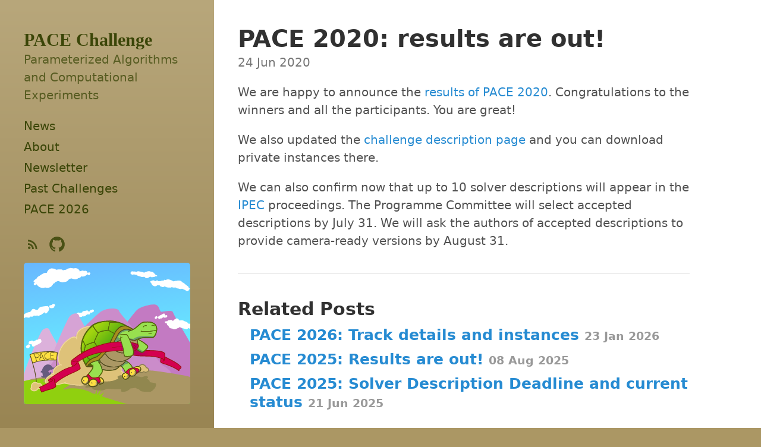

--- FILE ---
content_type: text/html; charset=utf-8
request_url: https://pacechallenge.org/2020/06/24/results/
body_size: 2468
content:
<!DOCTYPE html>
<html lang="en">
  <head>
  <link href="https://gmpg.org/xfn/11" rel="profile" />
  <meta http-equiv="X-UA-Compatible" content="IE=edge" />
  <meta http-equiv="content-type" content="text/html; charset=utf-8" />

  <!-- Enable responsiveness on mobile devices-->
  <meta
    charset="utf-8"
    name="viewport"
    content="width=device-width, initial-scale=1.0" />

  <title>
     PACE 2020: results are out! &middot; PACE Challenge 
  </title>

  <!-- CSS -->
  <link rel="stylesheet" href="/assets/css/main.css" />

  <!-- Icons -->
  <link
  rel="apple-touch-icon-precomposed"
  sizes="144x144"
  href="/favicon.png" />
<link rel="shortcut icon" href="/favicon.ico" />


  <!-- RSS -->
  <link
    rel="alternate"
    type="application/rss+xml"
    title="RSS"
    href="/feed.xml" />

  <script>
  MathJax = {
    tex: {
      inlineMath: [
        ["$", "$"],
        ["\\(", "\\)"],
      ],
    },
    svg: {
      fontCache: "global",
    },
  }
</script>

<script
  id="MathJax-script"
  async
  src="https://cdn.jsdelivr.net/npm/mathjax@3/es5/tex-svg.js"></script>

</head>


  <body class="post">
    <div id="sidebar">
  <header>
    <div class="site-title">
      <a href="/"><span class="back-arrow icon"><svg fill="#000000" height="24" viewBox="0 0 24 24" width="24" xmlns="http://www.w3.org/2000/svg">
  <path d="M0 0h24v24H0z" fill="none"/>
  <path d="M20 11H7.83l5.59-5.59L12 4l-8 8 8 8 1.41-1.41L7.83 13H20v-2z"/>
</svg></span>PACE Challenge</a>
    </div>
    <p class="lead">Parameterized Algorithms and Computational Experiments</p>
  </header>
  <nav id="sidebar-nav-links">
  
  

  

  


  

  
    
  

  
    
  

  
    
  

  
    
  

  
    
  

  
    
  

  
    
  

  
    
  

  
    
  

  
    
  

  
    
  

  
    
  

  
    
  

  
    
  

  
    
  

  
    
  

  

  
    
  

  
    
  

  
    
  

  
    
  

  
    
  

  
    
  

  
    
  

  
    
  

  
    
  

  
    
  

  
    
  

  
    
  

  
    
  

  
    
  

  
    
  

  
    
  

  
    
  

  
    
  

  
    
  

  
    
  

  
    
  

  
    
  

  
    
  

  
    
  

  
    
  

  

  

  

  
    
      <a class="page-link "
          href="/">News</a>
    
  

  
    
      <a class="page-link "
          href="/about/">About</a>
    
  

  
    
      <a class="page-link "
          href="/newsletter/">Newsletter</a>
    
  

  
    
      <a class="page-link "
          href="/past/">Past Challenges</a>
    
  

  
    
  

  
    
  

  
    
  

  
    
  

  
    
  

  
    
  

  
    
  

  
    
  

  
    
  

  
    
  

  
    
  

  
    
  

  
    
      <a class="page-link "
          href="/2026/">PACE 2026</a>
    
  

  
    
  

  
    
  


  


  

  
    
  

  
    
  

  
    
  

  
    
  

  
    
  

  
    
  

  
    
  

  
    
  

  
    
  

  
    
  

  
    
  

  
    
  

  
    
  

  
    
  

  
    
  

  
    
  

  

  
    
  

  
    
  

  
    
  

  
    
  

  
    
  

  
    
  

  
    
  

  
    
  

  
    
  

  
    
  

  
    
  

  
    
  

  
    
  

  
    
  

  
    
  

  
    
  

  
    
  

  
    
  

  
    
  

  
    
  

  
    
  

  
    
  

  
    
  

  
    
  

  
    
  

  

  

  

  
    
  

  
    
  

  
    
  

  
    
  

  
    
  

  
    
  

  
    
  

  
    
  

  
    
  

  
    
  

  
    
  

  
    
  

  
    
  

  
    
  

  
    
  

  
    
  

  
    
  

  
    
  

  
    
  


  
</nav>

  <nav id="sidebar-icon-links">
  

  <a id="subscribe-link"
     class="icon" title="Subscribe" aria-label="Subscribe"
     href="/feed.xml">
    <svg fill="#000000" height="24" viewBox="0 0 24 24" width="24" xmlns="http://www.w3.org/2000/svg">
    <path d="M0 0h24v24H0z" fill="none"/>
    <circle cx="6.18" cy="17.82" r="2.18"/>
    <path d="M4 4.44v2.83c7.03 0 12.73 5.7 12.73 12.73h2.83c0-8.59-6.97-15.56-15.56-15.56zm0 5.66v2.83c3.9 0 7.07 3.17 7.07 7.07h2.83c0-5.47-4.43-9.9-9.9-9.9z"/>
</svg>
  </a>

  
  
  
  

  

  

  
  <a id="github-link"
     class="icon" title="Github Project" aria-label="Github Project"
     href="https://github.com/PACE-challenge">
    <svg version="1.1" xmlns="http://www.w3.org/2000/svg" viewBox="0 0 24 28" height="24" width="28"><path d="M12 2c6.625 0 12 5.375 12 12 0 5.297-3.437 9.797-8.203 11.391-0.609 0.109-0.828-0.266-0.828-0.578 0-0.391 0.016-1.687 0.016-3.297 0-1.125-0.375-1.844-0.812-2.219 2.672-0.297 5.484-1.313 5.484-5.922 0-1.313-0.469-2.375-1.234-3.219 0.125-0.313 0.531-1.531-0.125-3.187-1-0.313-3.297 1.234-3.297 1.234-0.953-0.266-1.984-0.406-3-0.406s-2.047 0.141-3 0.406c0 0-2.297-1.547-3.297-1.234-0.656 1.656-0.25 2.875-0.125 3.187-0.766 0.844-1.234 1.906-1.234 3.219 0 4.594 2.797 5.625 5.469 5.922-0.344 0.313-0.656 0.844-0.766 1.609-0.688 0.313-2.438 0.844-3.484-1-0.656-1.141-1.844-1.234-1.844-1.234-1.172-0.016-0.078 0.734-0.078 0.734 0.781 0.359 1.328 1.75 1.328 1.75 0.703 2.141 4.047 1.422 4.047 1.422 0 1 0.016 1.937 0.016 2.234 0 0.313-0.219 0.688-0.828 0.578-4.766-1.594-8.203-6.094-8.203-11.391 0-6.625 5.375-12 12-12zM4.547 19.234c0.031-0.063-0.016-0.141-0.109-0.187-0.094-0.031-0.172-0.016-0.203 0.031-0.031 0.063 0.016 0.141 0.109 0.187 0.078 0.047 0.172 0.031 0.203-0.031zM5.031 19.766c0.063-0.047 0.047-0.156-0.031-0.25-0.078-0.078-0.187-0.109-0.25-0.047-0.063 0.047-0.047 0.156 0.031 0.25 0.078 0.078 0.187 0.109 0.25 0.047zM5.5 20.469c0.078-0.063 0.078-0.187 0-0.297-0.063-0.109-0.187-0.156-0.266-0.094-0.078 0.047-0.078 0.172 0 0.281s0.203 0.156 0.266 0.109zM6.156 21.125c0.063-0.063 0.031-0.203-0.063-0.297-0.109-0.109-0.25-0.125-0.313-0.047-0.078 0.063-0.047 0.203 0.063 0.297 0.109 0.109 0.25 0.125 0.313 0.047zM7.047 21.516c0.031-0.094-0.063-0.203-0.203-0.25-0.125-0.031-0.266 0.016-0.297 0.109s0.063 0.203 0.203 0.234c0.125 0.047 0.266 0 0.297-0.094zM8.031 21.594c0-0.109-0.125-0.187-0.266-0.172-0.141 0-0.25 0.078-0.25 0.172 0 0.109 0.109 0.187 0.266 0.172 0.141 0 0.25-0.078 0.25-0.172zM8.937 21.438c-0.016-0.094-0.141-0.156-0.281-0.141-0.141 0.031-0.234 0.125-0.219 0.234 0.016 0.094 0.141 0.156 0.281 0.125s0.234-0.125 0.219-0.219z"></path>
</svg>

  </a>


</nav>

  
<img
  class="logo"
  alt="Coached by the FPT platypus, the PACE turtle succeeds (image by Felix Reidl)"
  src="/assets/img/turtle.svg"
  width="100%" />


</div>

    <main class="container"><header>
  <h1 class="post-title">PACE 2020: results are out!</h1>
</header>
<div class="content">
  <div class="post-meta">
  <span class="post-date">24 Jun 2020</span>
  <span class="post-categories">
    
  </span>
</div>


  <div class="post-body">
    <p>We are happy to announce the <a href="/2020/results/">results of PACE 2020</a>. Congratulations to the winners and all the participants. You are great!</p>

<p>We also updated the <a href="/2020/td/">challenge description page</a> and you can download private instances there.</p>

<p>We can also confirm now that up to 10 solver descriptions will appear in the <a href="http://apsec2012.comp.polyu.edu.hk/">IPEC</a> proceedings. The Programme Committee will select accepted descriptions by July 31. We will ask the authors of accepted descriptions to provide camera-ready versions by August 31.</p>
 



<div class="post-tags">
  
</div>
  </div>

   <section class="related">
  <h2>Related Posts</h2>
  <ul class="posts-list">
    
      <li>
        <h3>
          <a href="/2026/01/23/PACE-2026-Updates/">
            PACE 2026: Track details and instances
            <small>23 Jan 2026</small>
          </a>
        </h3>
      </li>
    
      <li>
        <h3>
          <a href="/2025/08/08/PACE-2025-results/">
            PACE 2025: Results are out!
            <small>08 Aug 2025</small>
          </a>
        </h3>
      </li>
    
      <li>
        <h3>
          <a href="/2025/06/21/PACE-2025-Description-Deadline-and-more/">
            PACE 2025: Solver Description Deadline and current status
            <small>21 Jun 2025</small>
          </a>
        </h3>
      </li>
    
  </ul>
</section>

</div>
</main>

    <!-- Optional footer content -->

  </body>
</html>


--- FILE ---
content_type: text/css; charset=utf-8
request_url: https://pacechallenge.org/assets/css/main.css
body_size: 2541
content:
*,*::before,*::after{box-sizing:border-box}*{margin:0}html{font-family:ui-sans-serif,system-ui,sans-serif,"Apple Color Emoji","Segoe UI Emoji","Segoe UI Symbol","Noto Color Emoji";font-size:1rem;line-height:1.5}@media (min-width: 49rem){html{font-size:1.25rem}}body{-webkit-font-smoothing:antialiased}main,article,section{display:block}a{color:#268bd2;text-decoration:none}a:hover,a:focus{text-decoration:underline}a strong{color:inherit}img{border-radius:5px;display:block;height:auto;margin:0 0 1rem;max-width:100%}table{border:1px solid #e5e5e5;border-collapse:collapse;font-size:85%;margin-bottom:1rem;width:100%}td,th{border:1px solid #e5e5e5;padding:0.25rem 0.5rem}th{text-align:left}tbody tr:nth-child(odd) td,tbody tr:nth-child(odd) th{background-color:#f9f9f9}input,button,textarea,select{font-family:inherit;font-size:inherit;letter-spacing:inherit}button,input[type="text"],input[type="email"],input[type="search"],input[type="submit"]{border:1px solid #e5e5e5;padding:0.1rem 0.5rem}.video-container{overflow:hidden;position:relative;width:100%}.video-container::after{padding-top:56.25%;display:block;content:""}.video-container iframe{position:absolute;top:0;left:0;width:100%;height:100%}h1,h2,h3,h4,h5,h6,.site-title{color:#313131;font-weight:600;line-height:1.25;margin-bottom:.5rem;text-rendering:optimizeLegibility}h1{font-size:2rem}h2{font-size:1.5rem;margin-top:1rem}h3{font-size:1.25rem;margin-top:1.5rem}h4,h5,h6{font-size:1rem;margin-top:1rem}p{margin-bottom:1rem;margin-top:0}strong{color:#303030}ul,ol,dl{margin-bottom:1rem;margin-top:0}dt{font-weight:bold}dd{margin-bottom:0.5rem}hr{border:0;border-bottom:1px solid #fff;border-top:1px solid #eee;margin:1.5rem 0;position:relative}abbr{color:#555;font-size:85%;font-weight:bold;text-transform:uppercase}abbr[title]{border-bottom:1px dotted #e5e5e5;cursor:help}blockquote{border-left:0.25rem solid #e5e5e5;color:#7a7a7a;margin:0.8rem 0;padding:0.5rem 1rem}blockquote p:last-child{margin-bottom:0}@media (min-width: 30em){blockquote{padding-left:1.25rem;padding-right:5rem}}a[href^='#fn:'],a[href^='#fnref:']{display:inline-block;font-weight:bold;margin-left:0.1rem}.footnotes{font-size:85%;margin-top:2rem}.lead{font-size:1.25rem;font-weight:300}a svg{fill:#268bd2}a svg,.icon svg{height:1em}.icon{vertical-align:middle}.highlight .hll{background-color:#ffc}.highlight .c{color:#999}.highlight .err{background-color:#faa;color:#a00}.highlight .k{color:#069}.highlight .o{color:#555}.highlight .cm{color:#09f;font-style:italic}.highlight .cp{color:#099}.highlight .c1{color:#999}.highlight .cs{color:#999}.highlight .gd{background-color:#fcc;border:1px solid #c00}.highlight .ge{font-style:italic}.highlight .gr{color:#f00}.highlight .gh{color:#030}.highlight .gi{background-color:#cfc;border:1px solid #0c0}.highlight .go{color:#aaa}.highlight .gp{color:#009}.highlight .gu{color:#030}.highlight .gt{color:#9c6}.highlight .kc{color:#069}.highlight .kd{color:#069}.highlight .kn{color:#069}.highlight .kp{color:#069}.highlight .kr{color:#069}.highlight .kt{color:#078}.highlight .m{color:#f60}.highlight .s{color:#d44950}.highlight .na{color:#4f9fcf}.highlight .nb{color:#366}.highlight .nc{color:#0a8}.highlight .no{color:#360}.highlight .nd{color:#99f}.highlight .ni{color:#999}.highlight .ne{color:#c00}.highlight .nf{color:#c0f}.highlight .nl{color:#99f}.highlight .nn{color:#0cf}.highlight .nt{color:#2f6f9f}.highlight .nv{color:#033}.highlight .ow{color:#000}.highlight .w{color:#bbb}.highlight .mf{color:#f60}.highlight .mh{color:#f60}.highlight .mi{color:#f60}.highlight .mo{color:#f60}.highlight .sb{color:#c30}.highlight .sc{color:#c30}.highlight .sd{color:#c30;font-style:italic}.highlight .s2{color:#c30}.highlight .se{color:#c30}.highlight .sh{color:#c30}.highlight .si{color:#a00}.highlight .sx{color:#c30}.highlight .sr{color:#3aa}.highlight .s1{color:#c30}.highlight .ss{color:#fc3}.highlight .bp{color:#366}.highlight .vc{color:#033}.highlight .vg{color:#033}.highlight .vi{color:#033}.highlight .il{color:#f60}.css .o,.css .o+.nt,.css .nt+.nt{color:#999}code,pre{font-family:ui-monospace,SFMono-Regular,Menlo,Monaco,Consolas,"Liberation Mono","Courier New",monospace}code{background-color:#f9f9f9;border-radius:3px;color:#bf616a;font-size:85%;padding:0.25em 0.5em}pre{margin-bottom:1rem;margin-top:0;max-width:100%;overflow-x:auto}pre code{background-color:transparent;color:inherit;font-size:100%;padding:0}.highlight{background-color:#f9f9f9;border-radius:0.25rem;font-size:0.8rem;line-height:1.4;margin-bottom:1rem;padding:1rem}.highlight pre{margin-bottom:0;overflow-x:auto}.highlight .lineno{color:#999;display:inline-block;padding-left:0.25rem;padding-right:0.75rem;user-select:none}body{background-attachment:fixed;background-color:#ab9764;background-image:linear-gradient(to bottom, #b8a77b, #998553);color:rgba(58,69,7,0.75);display:flex;flex-direction:column;min-height:100vh}#sidebar{flex:0 0 auto}#sidebar .site-title{font-family:ui-serif, Georgia, Cambria, "Times New Roman", Times, serif;font-weight:bold;margin-bottom:.5rem;margin-top:0}#sidebar .site-title .back-arrow{margin-right:0.5rem}.content{background:#fff;color:#515151;padding:2rem}.container{display:flex;flex:1 1 auto;flex-direction:column}.container>.content{flex-grow:1;padding-bottom:4rem}#sidebar{padding:1rem 2rem}#sidebar header ~ *,#sidebar header ~ nav,#sidebar p.lead{display:none}#sidebar .site-title{margin:0}.container>header{background:transparent;color:#3a4507;margin:-1.5rem 2rem 2rem}.container>header h1,.container>header h2{color:inherit}.container>header h1:last-child,.container>header h2:last-child{margin-bottom:0}.home #sidebar{text-align:center}.home #sidebar p.lead{display:block}.home #sidebar header ~ nav{display:flex}.home #sidebar .site-title{font-size:1.75rem}#sidebar-nav-links{justify-content:center;display:flex;flex-direction:row;flex-wrap:wrap;column-gap:1rem;row-gap:0.25rem;width:100%}@media (min-width: 49rem){body{flex-direction:row;min-height:100vh;-webkit-overflow-scrolling:touch;overflow-y:auto}body>*{-webkit-overflow-scrolling:touch;overflow-y:auto}#sidebar,.home #sidebar{padding:2rem;text-align:left;width:18rem}#sidebar>*:last-child,.home #sidebar>*:last-child{margin-bottom:0}#sidebar{position:fixed;bottom:0;left:0}#sidebar .site-title .back-arrow{display:none}#sidebar p.lead,#sidebar header ~ *{display:block}#sidebar header ~ nav{display:flex}.site-title,.home #sidebar .site-title{font-size:1.5rem}#sidebar-nav-links{justify-content:center;flex-direction:column}.container{background:#fff;color:#515151;min-height:100vh;padding:4rem 4rem 0;margin-left:18rem}.container>header{color:#313131;margin:0}.container>header h1,.container>header h2{color:inherit}.container>header h1:last-child,.container>header h2:last-child{margin-bottom:.5rem}.container>*{max-width:38rem;padding:0}}#sidebar a{color:#3a4507}#sidebar a svg{fill:rgba(58,69,7,0.85)}#sidebar a:hover svg,#sidebar a:focus svg,#sidebar a.active svg{fill:rgba(58,69,7,0.85)}#sidebar a:hover,#sidebar a:focus{text-decoration:underline}#sidebar a:hover.icon,#sidebar a:focus.icon{text-decoration:none}#sidebar a.active{font-weight:bold}#sidebar .site-title{color:#3a4507}#sidebar .site-title a{color:inherit}#sidebar nav{display:flex}#sidebar-icon-links{flex-flow:row wrap;justify-content:center;margin-top:1rem;max-width:100%}@media (min-width: 49rem){#sidebar-icon-links{justify-content:flex-start;margin-left:-0.25em}}#sidebar nav>*{display:block;line-height:1.75}#sidebar nav>.icon{display:inline-block;font-size:1.5rem;margin:0 0.25em}@media print{#sidebar{display:none}body{display:block}.container{display:block;margin-left:0;margin-right:0;padding:0}.container>*{max-width:100%}html{font-size:normal}}.masthead{margin-bottom:3rem;padding-bottom:1rem;padding-top:1rem}.masthead-title{color:#515151;margin-bottom:0;margin-top:0}.masthead-title a{color:inherit}.masthead-title small{font-size:75%;font-weight:400;opacity:0.5}.posts-by-tag h2{text-transform:capitalize}.page-title,.post-title{margin-top:0}.page-title,.post-title,.post-title a{color:#313131}.post-tags a{font-size:0.8em;margin-right:0.5rem;opacity:0.75;white-space:nowrap}.post-tags a .tag-name{text-transform:capitalize}.post-tags a:hover{opacity:1;text-decoration:none}.posts-list{list-style:none;padding-left:0}.posts-list h3{margin-top:0}.posts-list li small{color:#999;font-size:75%;white-space:nowrap}.posts-list li a:hover{color:#268bd2;text-decoration:none}.posts-list li a:hover small{color:inherit}article+*,.post-body ~ section{border-top:1px solid #e5e5e5;margin-top:2rem;padding-top:2rem}article+*>h2:first-child,article+*>h3:first-child,.post-body ~ section>h2:first-child,.post-body ~ section>h3:first-child{margin-top:0}.post-meta{color:#767676;margin-bottom:1rem;margin-top:-0.5rem}.post .content li+li,.page .content li+li{margin-top:0.25rem}button.disqus-load{margin-top:1em}.pagination{color:#ccc;margin-bottom:2rem;text-align:center}.pagination>a{background:#fff;border:solid #e5e5e5;border-radius:300px;border-width:1px;box-shadow:1px 1px 1px rgba(0,0,0,0.16);display:inline-block;max-width:18rem;padding:1em 1.5em;width:60%}.pagination>a:hover{background-color:#e5e5e5}*+.pagination{margin-top:2rem}.content .pagination:first-child{margin-top:-4rem}@media (min-width: 49rem){.pagination>a{box-shadow:none}.pagination>a:hover{box-shadow:1px 1px 1px rgba(0,0,0,0.16)}.content .pagination:first-child{margin-top:0}.content .pagination:first-child+*{border-top:1px solid #e5e5e5;margin-top:2rem;padding-top:2rem}}.message{background-color:#f9f9f9;color:#717171;margin-bottom:1rem;padding:1rem}.search-row{border:1px solid #e5e5e5;border-radius:300px;display:flex;padding:2px}.search-row input{border:0}.search-row input+input{margin-left:2px}.search-row input[type="text"],.search-row input[type="search"]{flex-grow:1}.tags-list a{margin-right:0.5em;opacity:0.75;white-space:nowrap}.tags-list a .tag-count{background:#268bd2;border-radius:1000px;color:rgba(255,255,255,0.8);font-size:0.75em;margin-left:0.25em;padding-left:0.6em;padding-right:0.6em}.tags-list a:hover{opacity:1;text-decoration:none}@keyframes posts-for-tag-fade-in{from{opacity:0}to{opacity:1}}.posts-for-tag{display:none}.posts-for-tag:target{animation:posts-for-tag-fade-in 0.6s ease-in-out;display:block}h1,h2,h3,h4,h5,h6{text-wrap:balance}p,figcaption,li{text-wrap:pretty}#sidebar a#github-download-link{display:none}#sidebar p.lead{font-size:1rem}#sidebar img.logo{display:none}@media (min-width: 49rem) and (min-height: 680px){#sidebar img.logo{display:block}}ul,ol,dl{margin-left:1rem}.container{background:#fff;color:#515151;min-height:100vh;padding:2rem}.container>.content{padding:0;margin:0}.container>header{color:#313131;margin:0;padding:0}.container>header h1:last-child,.container>header h2:last-child{margin-bottom:0.5rem}


--- FILE ---
content_type: image/svg+xml
request_url: https://pacechallenge.org/assets/img/turtle.svg
body_size: 121856
content:
<?xml version="1.0" encoding="UTF-8" standalone="no"?>
<!-- Created with Inkscape (http://www.inkscape.org/) -->

<svg
   xmlns:dc="http://purl.org/dc/elements/1.1/"
   xmlns:cc="http://creativecommons.org/ns#"
   xmlns:rdf="http://www.w3.org/1999/02/22-rdf-syntax-ns#"
   xmlns:svg="http://www.w3.org/2000/svg"
   xmlns="http://www.w3.org/2000/svg"
   xmlns:xlink="http://www.w3.org/1999/xlink"
   xmlns:sodipodi="http://sodipodi.sourceforge.net/DTD/sodipodi-0.dtd"
   xmlns:inkscape="http://www.inkscape.org/namespaces/inkscape"
   width="298.97916mm"
   height="254.17889mm"
   viewBox="0 0 298.97916 254.17889"
   version="1.1"
   id="svg8"
   sodipodi:docname="turtle-no-text.svg"
   inkscape:version="0.92.2 (unknown)"
   inkscape:export-filename="/home/ubik/Dropbox/Drawings/Fran PACE/turtle.png"
   inkscape:export-xdpi="151"
   inkscape:export-ydpi="151">
  <defs
     id="defs2">
    <linearGradient
       id="linearGradient19159"
       inkscape:collect="always">
      <stop
         id="stop19155"
         offset="0"
         style="stop-color:#b7005a;stop-opacity:1" />
      <stop
         id="stop19157"
         offset="1"
         style="stop-color:#d4004f;stop-opacity:1" />
    </linearGradient>
    <linearGradient
       inkscape:collect="always"
       id="linearGradient18811">
      <stop
         style="stop-color:#68ecff;stop-opacity:1;"
         offset="0"
         id="stop18807" />
      <stop
         style="stop-color:#68b3ff;stop-opacity:1"
         offset="1"
         id="stop18809" />
    </linearGradient>
    <linearGradient
       inkscape:collect="always"
       id="linearGradient5401">
      <stop
         style="stop-color:#b70016;stop-opacity:1"
         offset="0"
         id="stop5397" />
      <stop
         style="stop-color:#d40000;stop-opacity:1"
         offset="1"
         id="stop5399" />
    </linearGradient>
    <linearGradient
       inkscape:collect="always"
       id="linearGradient5308">
      <stop
         style="stop-color:#a1d40f;stop-opacity:1"
         offset="0"
         id="stop5304" />
      <stop
         style="stop-color:#3ba010;stop-opacity:1"
         offset="1"
         id="stop5306" />
    </linearGradient>
    <linearGradient
       inkscape:collect="always"
       xlink:href="#linearGradient5308"
       id="linearGradient5310"
       x1="449.01282"
       y1="273.97733"
       x2="593.26257"
       y2="413.27737"
       gradientUnits="userSpaceOnUse" />
    <linearGradient
       inkscape:collect="always"
       xlink:href="#linearGradient5401"
       id="linearGradient5403"
       x1="213.78334"
       y1="203.37511"
       x2="228.07083"
       y2="204.43344"
       gradientUnits="userSpaceOnUse" />
    <linearGradient
       inkscape:collect="always"
       xlink:href="#linearGradient18811"
       id="linearGradient18813"
       x1="161.39583"
       y1="220.27084"
       x2="145.52083"
       y2="60.462502"
       gradientUnits="userSpaceOnUse"
       gradientTransform="matrix(1,0,0,1.2411837,0,-70.227674)" />
    <linearGradient
       inkscape:collect="always"
       xlink:href="#linearGradient19159"
       id="linearGradient18975"
       gradientUnits="userSpaceOnUse"
       x1="213.78334"
       y1="203.37511"
       x2="228.07083"
       y2="204.43344" />
  </defs>
  <sodipodi:namedview
     id="base"
     pagecolor="#ffffff"
     bordercolor="#666666"
     borderopacity="1.0"
     inkscape:pageopacity="0.0"
     inkscape:pageshadow="2"
     inkscape:zoom="0.5"
     inkscape:cx="720.11076"
     inkscape:cy="209.114"
     inkscape:document-units="mm"
     inkscape:current-layer="layer1"
     showgrid="false"
     inkscape:window-width="1920"
     inkscape:window-height="1009"
     inkscape:window-x="0"
     inkscape:window-y="34"
     inkscape:window-maximized="1"
     showguides="false"
     inkscape:snap-global="false"
     fit-margin-top="0"
     fit-margin-left="0"
     fit-margin-right="0"
     fit-margin-bottom="0" />
  <metadata
     id="metadata5">
    <rdf:RDF>
      <cc:Work
         rdf:about="">
        <dc:format>image/svg+xml</dc:format>
        <dc:type
           rdf:resource="http://purl.org/dc/dcmitype/StillImage" />
        <dc:title></dc:title>
      </cc:Work>
    </rdf:RDF>
  </metadata>
  <g
     inkscape:label="Layer 1"
     inkscape:groupmode="layer"
     id="layer1"
     transform="translate(0.52916664,-37.000259)">
    <rect
       style="color:#000000;clip-rule:nonzero;display:inline;overflow:visible;visibility:visible;opacity:1;isolation:auto;mix-blend-mode:normal;color-interpolation:sRGB;color-interpolation-filters:linearRGB;solid-color:#000000;solid-opacity:1;vector-effect:none;fill:url(#linearGradient18813);fill-opacity:1;fill-rule:nonzero;stroke:none;stroke-width:0.2947681px;stroke-linecap:butt;stroke-linejoin:miter;stroke-miterlimit:4;stroke-dasharray:none;stroke-dashoffset:0;stroke-opacity:1;marker:none;color-rendering:auto;image-rendering:auto;shape-rendering:auto;text-rendering:auto;enable-background:accumulate"
       id="rect18805"
       width="302.34674"
       height="255.30141"
       x="-0.52916664"
       y="37.000259" />
    <path
       style="color:#000000;clip-rule:nonzero;display:inline;overflow:visible;visibility:visible;opacity:1;isolation:auto;mix-blend-mode:normal;color-interpolation:sRGB;color-interpolation-filters:linearRGB;solid-color:#000000;solid-opacity:1;vector-effect:none;fill:#ffffff;fill-opacity:1;fill-rule:nonzero;stroke:none;stroke-width:0.27124518;stroke-linecap:butt;stroke-linejoin:miter;stroke-miterlimit:4;stroke-dasharray:0.5424903, 1.08498062;stroke-dashoffset:0;stroke-opacity:1;marker:none;color-rendering:auto;image-rendering:auto;shape-rendering:auto;text-rendering:auto;enable-background:accumulate"
       id="path19621"
       d="m 108.9177,128.13138 c -0.78776,0.19269 -0.39036,0.0492 -0.9562,0.31882 -0.0968,0.0461 -0.38229,0.19273 -0.29229,0.13443 1.13508,-0.73531 0.4901,0.31995 0.83646,-2.31511 -2.45223,2.2702 -1.98314,-1.25572 -1.3511,-1.39016 0.17259,-0.0367 0.35526,-0.0216 0.52446,-0.0717 0.0274,-0.008 -0.0191,-0.073 0.007,-0.0854 0.77074,-0.2776 0.4549,-0.12707 0.96884,-0.40384 0.61623,-0.50892 1.39727,-0.86609 2.1563,-1.11114 0.30617,-0.0988 0.627,-0.14567 0.93667,-0.23291 0.0789,-0.0222 0.15126,-0.0632 0.22688,-0.0949 0.18033,-0.0507 0.36066,-0.10135 0.54098,-0.15202 2.61603,0.29991 2.35483,-0.28262 2.58503,3.81799 0.0177,0.31415 -0.41592,0.47324 -0.60299,0.72623 -0.0501,0.0678 -0.14452,0.15624 -0.10435,0.23034 0.0325,0.06 0.12598,-0.0685 0.16004,-0.12761 0.0508,-0.0882 0.0551,-0.19586 0.0827,-0.29378 -0.03,-0.76815 0.0234,-0.61213 -1.1587,-1.59495 -0.18519,-0.15397 -0.52701,-0.008 -0.70107,-0.17476 -0.10569,-0.10108 0.28636,-0.06 0.43064,-0.0839 0.72324,-0.11976 0.61936,-0.0918 1.40006,-0.13836 -0.0868,-0.008 -0.32982,0.0277 -0.26042,-0.0251 0.15077,-0.11472 0.36492,-0.10677 0.53724,-0.1855 0.017,-0.008 -0.0507,-0.0343 -0.0347,-0.0441 0.91744,-0.56022 2.32928,-0.90171 3.25559,0.14759 0.69253,0.78447 0.31386,2.06917 0.47079,3.10376 -0.36074,0.48052 -0.55643,0.88906 -0.96633,1.34379 -0.0832,0.0923 0.31587,-0.38353 0.23138,-0.29238 -0.25048,0.27022 -0.48657,0.55343 -0.72985,0.83015 -0.57866,-1.39033 -0.92699,-2.90079 -1.73599,-4.17098 -0.14166,-0.22242 -0.57593,0.08 -0.73633,0.28927 -0.42456,0.55401 -0.94732,1.18096 -0.92496,1.87858 0.0623,1.94344 1.91541,1.97734 0.61033,1.58705 -0.10593,-0.0317 -0.21713,-0.0419 -0.32569,-0.0629 -0.17992,0.0699 -0.41971,-0.0441 -0.58565,0.0607 -0.0721,0.0455 0.23325,-0.0308 0.25033,0.0528 0.0166,0.0814 -0.1581,0.0668 -0.21321,0.1289 -0.0165,0.0186 0.0411,0.028 0.0616,0.042 -0.22009,0.16265 -0.44019,0.32529 -0.66028,0.48794 -0.64652,0.3827 -1.22936,0.86695 -1.79642,1.35728 -0.20707,0.17905 -0.38389,0.39409 -0.60555,0.55472 -0.73153,0.53014 -0.96281,0.60816 -1.66709,0.93387 -0.34608,0.0762 -0.6961,0.13624 -1.03824,0.22849 -0.1147,0.0309 0.4394,-0.12616 0.35368,-0.0439 -0.12237,0.11739 -0.3117,0.15468 -0.4809,0.16596 -0.52227,0.0348 -1.08553,0.16883 -1.57002,-0.0293 -1.08172,-0.4423 -1.30299,-0.94418 -1.76228,-1.71719 -0.36538,-0.53134 -0.1006,0.0729 0.79733,0.50397 0.1933,0.0928 0.42994,0.0302 0.63799,0.082 0.0481,0.012 -0.0946,0.0303 -0.14298,0.0413 -0.12087,0.0274 -0.24295,0.0492 -0.36443,0.0738 0.90457,-0.42104 1.06815,-0.30262 1.52459,-1.12958 0.0883,-0.15991 0.23485,-0.68975 0.15428,-0.52581 -0.23618,0.48055 -0.34478,1.02322 -0.62345,1.48044 -0.38514,0.63191 -1.16117,0.92353 -1.76086,1.2468 -0.2953,0.33139 -0.85765,0.45915 -1.205,0.62745 -0.11224,0.0544 0.22862,-0.14295 0.35223,-0.12629 0.0778,0.0105 -0.11663,0.1061 -0.18225,0.14921 -0.19439,0.12772 -0.39756,0.24157 -0.59634,0.36235 -0.85563,-0.0689 -1.71125,-0.13783 -2.56688,-0.20675 -0.0983,-0.0364 -0.19198,-0.0897 -0.29502,-0.10918 -0.04797,-0.009 -0.632573,0.005 -0.644852,0.006 -0.05999,0.005 -0.23291,0.0582 -0.176921,0.0361 0.408987,-0.16139 0.825423,-0.30324 1.238133,-0.45487 -0.35986,0.45981 -0.780918,0.95583 -1.237027,1.32533 -0.208516,0.16892 -0.434515,0.31503 -0.651772,0.47254 -0.74789,0.42388 0.04643,0.007 -1.273175,0.48662 -0.110654,0.0402 0.241702,-0.0201 0.344709,-0.0771 0.315,-0.17439 0.536091,-0.55886 0.892771,-0.60802 0.239998,-0.0331 -0.308782,0.37383 -0.474679,0.55039 -0.180374,0.19196 -0.375512,0.3695 -0.563268,0.55425 0.308477,0.11088 0.26925,-0.15527 0.303667,-0.44504 0.0054,-0.0456 -0.01074,-0.18336 -0.0047,-0.1378 0.337272,2.55315 0.399299,1.06098 -3.864652,2.59924 -0.739235,-0.86884 -1.075045,-1.51647 -1.058053,-2.66231 0.0096,-0.64628 0.243832,-1.20387 0.444791,-1.81199 0.04552,-0.14924 0.109273,-0.29409 0.136562,-0.44771 0.04711,-0.2652 -0.04836,-0.61417 -0.07557,-0.8764 -0.0561,-0.5406 -0.04753,-0.51184 -0.07608,-1.05817 0.623088,-2.83531 0.02421,-0.4392 0.540382,-2.024 0.234635,-0.72039 -1.178084,1.45771 0.420598,-1.06369 0.439023,-0.69241 0.759412,-0.89881 1.338987,-1.3834 0.353237,-0.17671 0.682871,-0.41184 1.059712,-0.53014 1.390327,-0.43647 1.615591,-0.0102 3.052162,0.72456 0.09886,0.0506 0.342865,0.28212 0.25392,0.21564 -0.5359,-0.4006 -0.102557,-0.17305 -0.680172,-0.42539 0.572315,-0.13847 1.154307,-0.13958 1.737337,-0.16954 0.15609,-0.008 -0.39724,0.14303 -0.46885,0.004 -0.0641,-0.12442 0.25814,-0.10833 0.38722,-0.16249 1.26752,-0.46712 2.58028,-0.1532 3.88373,-0.16062 0.12605,-0.003 0.2521,-0.007 0.37815,-0.01 0.32365,-0.009 0.41744,-0.0137 0.74297,-0.0164 0.12686,-0.001 0.50439,-0.028 0.3806,-2.6e-4 -0.78035,0.0815 -0.47875,0.018 -0.91626,0.12421 -0.51605,0.41093 -0.56065,0.77679 -0.42349,1.41901 0.0241,0.1126 0.14418,0.43026 0.14134,0.31517 -0.0726,-2.94134 -0.77162,-1.53608 0.76761,-3.41356 0.57998,-0.44126 1.22808,-0.71537 1.96537,-0.76504 0.26712,-0.018 0.53482,0.0333 0.80032,0.0678 0.1102,0.0143 0.22234,0.0334 0.32409,0.0781 0.31999,0.14042 0.62325,0.31624 0.93488,0.47436 -0.25989,-0.21698 -1.25096,-0.48132 0.13352,-0.0188 0.0906,0.0303 -0.17884,-0.0693 -0.27219,-0.0894 -0.0672,-0.0145 -0.13667,-0.015 -0.205,-0.0225 -0.30631,0.0761 -0.60629,0.18507 -0.91894,0.22841 -0.0857,0.0119 0.14421,-0.0974 0.22353,-0.13201 0.24286,-0.10589 0.48272,-0.2279 0.74067,-0.28841 0.54701,-0.12832 0.9993,-0.0817 1.53159,-0.004 3.27258,0.4779 2.59673,5.10602 -0.67585,4.62813 v 0 c -0.0672,-0.01 -0.14032,-2.7e-4 -0.20171,-0.0295 -0.0407,-0.0193 0.0906,0.005 0.13522,-0.002 0.64826,-0.097 0.29719,-0.0321 0.84208,-0.27289 0.0524,-0.0232 -0.099,0.0579 -0.14846,0.0869 -0.43032,0.15226 -0.86064,0.30452 -1.29096,0.45679 -0.43503,-0.003 -1.23516,-0.0147 -1.61299,-0.26474 -0.0768,-0.0508 0.35547,0.0944 0.26929,0.0619 -1.21308,-0.45799 -0.47717,-0.0612 -1.24895,-0.51776 0.62691,0.24701 0.79584,0.36547 1.48443,0.0738 0.0676,-0.0286 0.13649,-0.069 0.17833,-0.12935 0.0374,-0.054 -0.10942,0.0726 -0.16414,0.10888 1.18591,-1.79303 0.20225,0.11856 0.30715,-2.8984 0.008,-0.22699 0.25628,0.38168 0.32819,0.59713 0.12057,0.36128 0.23441,0.73558 0.24367,1.11634 0.0291,1.19418 -0.30695,1.43645 -0.89094,2.45286 -0.31789,0.26438 -0.5867,0.60265 -0.95366,0.79313 -1.06084,0.55063 -1.84383,0.4362 -2.92933,0.46956 -0.58015,-0.002 -1.15289,-0.0206 -1.73106,-0.0721 -0.12204,-0.0109 -0.31794,0.0444 -0.36075,-0.0704 -0.007,-0.0197 0.0113,-0.0406 0.017,-0.0609 -0.74245,0.31123 -0.5546,0.25533 -1.72463,0.52238 -0.051,0.0117 -0.10415,-0.013 -0.15645,-0.0121 -0.0707,0.001 -0.14113,0.009 -0.21117,0.0186 -1.212942,0.16238 0.30151,-5e-5 -1.381492,0.16303 -1.405924,-0.16632 -1.182867,0.0175 -2.354384,-0.70035 -0.142274,-0.0872 -0.545928,-0.33079 -0.379116,-0.32687 0.911114,0.0214 1.315201,0.75848 1.991868,0.007 -0.07513,0.0544 -0.13766,0.19337 -0.225375,0.16321 -0.07175,-0.0247 0.05831,-0.14086 0.07532,-0.2148 0.01453,-0.0632 0.03913,-0.25509 0.01865,-0.19359 -0.07823,0.23498 -0.118962,0.48114 -0.193061,0.71745 -0.04788,0.15268 -0.03245,0.37042 -0.172389,0.448 -0.09405,0.0521 -0.04418,-0.21047 -0.06627,-0.3157 0.02127,0.51348 0.103603,1.02347 0.121396,1.53649 0.03265,0.94124 -0.06388,1.88471 -0.418592,2.76491 -0.215733,0.11147 0.06891,-0.0609 -0.133474,0.40488 -0.03253,0.0749 0.01537,-0.16369 0.0062,-0.2448 -0.04876,-0.43078 -0.265232,-0.67289 -0.595392,-0.94865 -1.226497,0.57304 -2.452997,1.14607 -3.679494,1.71911 0.05268,0.31226 0.286266,0.64723 0.158033,0.93678 -0.106236,0.23988 -0.200639,-0.49 -0.241105,-0.74921 -0.06237,-0.39955 -0.10496,-0.80902 -0.06497,-1.21142 0.112821,-1.13515 0.507005,-1.50197 1.104434,-2.49196 0.434092,-0.41753 1.391375,-1.29858 1.669815,-1.48908 0.186462,-0.12757 0.448177,-0.30409 0.648004,-0.19868 0.159181,0.084 -0.884904,0.34426 -0.504084,0.19341 -0.02492,0.0342 -0.107186,0.12957 -0.07475,0.10246 0.428019,-0.35772 0.779511,-0.79631 1.133994,-1.22252 0.571727,-0.3153 1.107961,-0.70596 1.71518,-0.94589 0.248571,-0.0982 0.533122,-0.0517 0.800367,-0.0481 0.835377,0.0113 1.460267,0.10931 2.272887,0.37029 0.27535,0.0884 1.05794,0.24889 0.7902,0.3582 -0.61417,0.25074 -1.32393,0.0866 -1.9859,0.12996 -0.29011,0.27096 0.0628,-0.0644 0.27247,-0.19759 0.28362,-0.1801 0.58376,-0.33276 0.87565,-0.49914 -0.0779,0.0563 -0.31591,0.21871 -0.23367,0.16895 0.1456,-0.0881 0.27861,-0.19596 0.42413,-0.28419 0.2236,-0.13557 0.45498,-0.25784 0.68247,-0.38676 -0.0586,0.0667 -0.12779,0.12545 -0.1757,0.2002 -0.0122,0.019 0.003,0.045 0.004,0.0675 -0.0985,0.3468 -0.19698,0.6936 -0.29548,1.04039 -0.26111,0.19178 0.0547,-0.65621 0.17949,-0.9552 0.4958,-1.1881 0.77824,-1.0809 1.90268,-1.70344 0.61468,-0.11647 1.24883,-0.34452 1.88827,-0.15233 1.1178,0.33596 1.6066,0.81856 2.13965,1.69584 0.35721,0.65882 -0.0656,-0.20631 -0.95132,-0.42212 -0.39968,-0.0974 -0.82082,0.0605 -1.23204,0.0713 -0.0522,0.001 0.10065,-0.0276 0.15058,-0.0428 0.31382,-0.0952 0.62131,-0.21371 0.94065,-0.28838 0.13312,-0.0311 -0.25259,0.10468 -0.37888,0.15702 0.0964,-0.041 0.18867,-0.0934 0.28914,-0.12301 0.0489,-0.0144 0.11226,0.0238 0.15275,-0.007 0.28135,-0.21515 0.51992,-0.48135 0.78832,-0.71246 0.66245,-0.57042 1.35151,-1.12611 2.09732,-1.5841 0.52439,-0.2344 -0.336,0.1635 1.00796,-0.78318 0.18701,-0.13173 0.39251,-0.24004 0.60623,-0.3216 0.44727,-0.17069 0.9001,-0.33861 1.36955,-0.43243 0.59029,-0.11798 1.38887,0.0135 1.96811,0.0746 1.34565,0.36785 2.91188,0.73638 3.2278,2.55097 0.14054,0.80728 -0.41736,1.62021 -0.88388,2.29388 -0.23396,0.33784 -0.81627,0.86608 -1.09582,0.56486 -1.04636,-1.12745 -1.44198,-2.71747 -2.16297,-4.07621 -0.17334,0.2219 -0.24989,0.58624 -0.52002,0.66568 -0.24174,0.0711 0.27165,-0.42448 0.41183,-0.63386 0.0142,-0.0212 -0.0524,0.0859 -0.0335,0.0688 0.17036,-0.15498 0.24199,-0.39287 0.38202,-0.57572 0.0275,-0.0359 -0.0303,0.0852 -0.0455,0.12784 0.23525,0.88299 0.0362,2.0271 0.70575,2.64896 0.57069,0.53006 1.55606,0.0867 2.33037,0.17096 0.0587,0.006 -0.11255,0.0376 -0.16507,0.0646 -0.29924,0.15431 -0.58534,0.33411 -0.88925,0.47902 -0.49563,0.23634 -1.10757,0.19148 -1.58205,0.45899 -0.86068,0.01 -2.19393,0.49959 -2.94219,0.11976 -1.67565,-0.85059 -1.58971,-1.15859 -1.9018,-2.40217 0.0127,-1.17451 -0.0974,-1.26183 0.43513,-2.42959 0.14134,-0.30992 0.3621,-0.57774 0.56289,-0.85291 0.0563,-0.0772 0.16644,-0.28733 0.20547,-0.20007 1.63256,3.64975 -0.14168,3.13072 2.56384,3.24466 -0.51549,0.13041 -0.17286,0.0382 -1.01899,0.3078 -0.0623,0.0164 -0.13132,-0.01 -0.19316,0.008 -0.69219,0.20311 -1.24515,0.52714 -1.82958,0.9673 -0.98361,0.45866 -2.01209,0.92543 -3.10718,1.01179 -0.37284,0.0294 -0.77433,0.19265 -1.12079,0.0518 -0.81914,-0.33298 -1.49434,-0.94573 -2.24151,-1.41859 0.0254,-0.8083 -0.0755,-1.63057 0.0763,-2.4249 0.0555,-0.29061 0.31278,-0.50925 0.52401,-0.71643 1.09628,-1.07525 2.61417,-1.39886 4.0858,-1.57363 3.30729,0 3.30729,4.67722 0,4.67722 z"
       inkscape:connector-curvature="0" />
    <path
       style="color:#000000;clip-rule:nonzero;display:inline;overflow:visible;visibility:visible;opacity:1;isolation:auto;mix-blend-mode:normal;color-interpolation:sRGB;color-interpolation-filters:linearRGB;solid-color:#000000;solid-opacity:1;vector-effect:none;fill:#ffffff;fill-opacity:1;fill-rule:nonzero;stroke:none;stroke-width:0.25031212;stroke-linecap:butt;stroke-linejoin:miter;stroke-miterlimit:4;stroke-dasharray:0.50062417, 1.00124836;stroke-dashoffset:0;stroke-opacity:1;marker:none;color-rendering:auto;image-rendering:auto;shape-rendering:auto;text-rendering:auto;enable-background:accumulate"
       d="m 83.358421,46.412142 c -0.561028,0.02374 -1.108344,0.291206 -1.659555,0.427764 -0.160719,0.03982 -0.564336,0.132986 -0.628054,0.175494 -0.502916,0.03877 -1.000569,0.102183 -1.480726,0.249887 -1.651777,0.508115 -3.063061,1.232105 -4.280028,2.297625 -1.751584,0.347925 -3.697271,0.201694 -5.226168,1.116384 -0.06281,0.03758 -0.132478,0.08443 -0.201245,0.130189 -0.642292,-0.981727 -1.546173,-1.657407 -2.784523,-1.763992 -3.36128,-0.289306 -5.966451,-0.129898 -7.94488,0.392952 -0.212746,-0.06588 -0.393428,-0.09488 -0.717233,-0.134482 0.322496,0.127977 0.313903,0.256375 -0.31665,0.364816 0.05561,0.04552 0.03674,0.03147 0.08107,0.06772 -0.02307,0.0084 -0.04675,0.01628 -0.06963,0.02479 -0.246534,-0.159511 -0.592069,-0.378205 -1.021007,-0.632347 -0.631749,-0.08907 -1.429263,-0.209615 -2.680562,-0.428718 -0.63205,-0.110673 0.956664,0.02644 2.361527,0.245118 -0.356436,-0.205254 -0.742379,-0.420725 -1.175518,-0.641885 -0.345722,-0.176526 -0.719769,-0.299467 -1.097787,-0.387707 -3.539319,-0.826153 -5.747637,-1.416294 -9.43657,0.95329 -1.702893,1.093851 -2.571927,3.125429 -3.857991,4.688242 -0.142604,0.731651 -0.264004,1.276002 -0.373874,1.751594 -1.998378,-0.446561 -4.302113,-0.160149 -6.712137,1.217006 -5.687244,3.158231 -0.297853,0.03842 -6.737888,4.240926 -2.453703,1.601182 -2.111221,0.331702 -4.769789,4.174163 -0.190089,0.274736 -0.382598,0.560284 -0.564154,0.854575 -0.06884,0.01731 -0.137449,0.03498 -0.205536,0.05436 -0.184421,0.05249 -0.356989,0.1456 -0.517896,0.249888 -0.605212,0.39225 -0.425208,0.648476 -0.570829,0.431579 -0.317289,0.225445 -0.640258,0.439783 -0.933739,0.697205 -0.151333,0.13274 -0.284839,0.285692 -0.439209,0.41489 -0.02549,0.02132 -0.06508,0.01587 -0.09442,0.03146 -0.07787,0.04143 -0.15043,0.09258 -0.225565,0.138774 -0.406983,0.235048 -0.682045,0.614625 -1.00861,0.937554 -0.464497,0.459328 0.254074,-0.445773 -0.571305,0.544602 -0.128012,0.153601 -0.23186,0.325791 -0.347649,0.488805 0.02408,0.591297 -0.174746,1.236335 0.07249,1.774005 0.189407,0.411916 0.690462,0.610814 1.106847,0.790197 0.10389,0.04476 0.215656,0.06121 0.329528,0.06867 0.01027,0.0098 0.01923,0.02088 0.03005,0.03005 0.253243,0.214687 0.554149,0.36593 0.831208,0.548892 0.08759,0.01389 0.174399,0.0311 0.261333,0.04769 -0.209612,0.01746 -0.422647,0.06091 -0.701973,0.165001 -0.291872,0.108768 -0.550881,0.291178 -0.819286,0.449224 -0.38349,0.22581 -0.780435,0.62815 -0.897972,1.048667 -0.11161,0.39931 0.0147,0.829157 0.02193,1.243712 0.21322,0.26986 0.372087,0.593468 0.639501,0.809748 0.545657,0.441319 0.840419,0.314218 1.446865,0.359093 0.03649,0.0027 -0.141258,0.0039 -0.107775,0.01861 0.06599,0.02904 0.142845,0.02092 0.214598,0.02814 0.11362,0.01131 0.227157,0.01804 0.340971,0.02719 1.007158,-0.197342 1.36307,-0.217217 2.092565,-0.998118 0.04618,-0.04944 0.08175,-0.106534 0.114452,-0.165955 0.131041,-0.127443 0.225981,-0.335009 0.375308,-0.733925 0.106585,0.410414 0.208905,0.82112 0.296145,1.233699 1.336288,1.229819 2.501683,2.676193 4.008681,3.689646 2.233394,1.50195 5.409267,2.182222 8.063625,1.937103 0.963493,-0.08897 1.891371,-0.399614 2.809799,-0.724863 2.469553,0.716544 5.237027,0.697885 7.147055,0.22175 4.086757,-1.018756 5.101001,-3.20496 7.241952,-6.089804 0.364197,-0.472198 0.67466,-0.970222 0.958059,-1.481678 0.243139,0.02095 0.454642,0.03663 0.706266,0.05913 1.023862,0.09157 1.4415,-1.383511 2.088271,-2.25852 0.114843,-0.03998 0.187377,-0.06279 0.315698,-0.108252 0.462572,-0.163879 0.895287,-0.402757 1.348151,-0.591814 0.925474,-0.386356 1.900287,-0.66745 2.797875,-1.111138 0.710479,0.03053 1.422582,-0.0048 2.137869,-0.08155 2.065023,1.327448 4.379642,2.184025 7.033079,2.224183 0.849397,0.01287 1.678714,-0.263215 2.517946,-0.394856 0.08051,-0.01421 0.311852,-0.08423 0.241302,-0.04292 -0.11095,0.06496 -0.48994,0.154006 -0.364815,0.124468 3.247115,-0.766715 4.960419,-0.679405 7.328269,-3.263792 0.51608,-0.563275 0.924713,-1.208521 1.306184,-1.874628 0.972814,-0.280425 1.965175,-0.714241 3.046811,-1.319538 0.167012,0.03829 0.333557,0.06955 0.485467,0.100624 0.132457,0.0271 1.134751,-0.278566 1.423019,-0.418228 1.39e-4,5.4e-5 2.44e-4,-5.3e-5 4.89e-4,0 0.10666,0.04191 0.213025,0.08332 0.319511,0.121606 -0.110743,0.399877 0.951767,0.428707 1.417297,0.57846 0.897662,0.288766 1.828148,0.464058 2.742078,0.696249 3.090408,0.06189 4.794914,0.373452 7.259609,-1.740148 0.113665,0.0095 0.22766,0.01902 0.341442,0.01478 0.472085,-0.01758 0.92728,-0.132171 1.356257,-0.326665 0.217053,-0.106827 0.433893,-0.213637 0.650946,-0.320465 -0.01561,-9.23e-4 -0.06011,0.0051 -0.04673,-0.0028 0.267365,-0.16082 0.562662,-0.270318 0.835022,-0.422519 0.17309,-0.09673 0.33416,-0.214408 0.50789,-0.309974 0.19932,-0.109645 0.40694,-0.20347 0.61042,-0.305206 0.91057,-0.455291 1.08728,-1.302923 0.81785,-1.970484 1.51808,0.904601 2.82678,0.91897 4.47935,0.587998 2.20318,-0.53435 2.56414,-0.479412 3.97912,-1.698182 0.0558,-0.01944 0.10991,-0.04373 0.16404,-0.0682 0.0168,-0.0029 0.0407,-0.016 0.0673,-0.031 0.18172,-0.08775 0.35883,-0.19041 0.54269,-0.271346 1.14767,-0.574004 1.87867,-1.369746 2.27426,-2.241352 0.036,0.131081 0.0865,0.260755 0.15117,0.386752 0.24128,0.469454 0.67663,0.631616 1.13499,0.625671 0.45527,1.609908 2.98147,1.433418 2.98147,-0.530294 -0.0139,-0.128649 -0.0236,-0.239571 -0.0333,-0.344311 1.33122,-0.300238 1.71597,-2.341881 0.0825,-2.938079 -0.0289,-0.0215 -0.0179,-0.01341 -0.0529,-0.03958 -0.42206,-0.253075 -0.88763,-0.403847 -1.37581,-0.346217 -0.1223,0.01445 -0.24309,0.04215 -0.36292,0.07058 -0.0704,0.0167 -0.27858,0.05488 -0.20696,0.06486 0.114,0.01588 0.22833,-0.03089 0.3424,-0.04626 -0.29745,0.08864 -0.61028,0.137423 -0.89272,0.2661 -0.0289,0.01318 -0.0605,0.02775 -0.092,0.04292 -0.0296,0.0079 -0.0582,0.02639 -0.0863,0.04721 -0.0656,0.03853 -0.1243,0.08377 -0.15498,0.142111 -0.019,0.01963 -0.0399,0.04154 -0.0582,0.0577 -0.1528,0.135106 -0.28266,0.29402 -0.41489,0.449703 -0.23478,0.06988 -0.43556,0.201419 -0.59609,0.376261 -0.0228,-2.846441 -2.9176,-5.556717 -6.50088,-3.76452 0.0913,-0.02645 0.35991,-0.119435 0.27371,-0.07916 -0.1122,0.05246 -0.18372,0.08289 -0.28278,0.127805 -0.20675,-0.148667 -0.43792,-0.293288 -0.70101,-0.432056 -1.68694,-0.889751 -3.93206,-0.198347 -5.69733,0.523618 -0.38195,0.156211 -0.68054,0.516913 -0.91323,0.970458 -1.72459,-5.759248 -7.173565,-7.358367 -11.419941,-5.751216 -1.690084,-0.546354 -3.509093,-0.709848 -5.280526,-0.877466 -0.08077,-0.0077 -0.161156,-0.0091 -0.241303,-0.0057 z"
       id="path19489"
       inkscape:connector-curvature="0" />
    <path
       style="fill:#dcb1db;fill-opacity:1;fill-rule:evenodd;stroke:none;stroke-width:0.3935259px;stroke-linecap:butt;stroke-linejoin:miter;stroke-opacity:1;font-variant-east_asian:normal;opacity:1;vector-effect:none;stroke-miterlimit:4;stroke-dasharray:none;stroke-dashoffset:0"
       d="m -4.2333333,255.725 c 1.5875,-22.75417 32.8083333,-92.60416 37.0416663,-97.36666 4.233333,-4.7625 11.641666,-5.29167 12.7,-1.05834 1.058333,4.23334 13.229166,23.28333 13.758333,26.45833 0.529167,3.175 22.754166,42.33334 23.283333,44.45 0.529167,2.11667 12.7,10.05417 7.408333,16.93334 -5.291666,6.87916 -96.3083319,7.40833 -94.1916653,10.58333 z"
       id="path18815"
       inkscape:connector-curvature="0" />
    <path
       style="fill:#c37ac2;fill-opacity:1;fill-rule:evenodd;stroke:none;stroke-width:0.3935259px;stroke-linecap:butt;stroke-linejoin:miter;stroke-opacity:1"
       d="m 127.70738,241.64324 c 5.64418,-28.95709 68.17709,-114.80271 76.0518,-120.4125 2.18351,-3.71441 19.94561,-8.62675 27.55616,-9.17714 11.47521,-0.82987 9.19966,6.04402 14.53883,13.11735 4.26822,0.16208 20.40835,-4.19974 21.63532,0.93509 1.27254,5.54386 33.47383,56.99896 33.9743,61.12626 4.65296,31.47615 1.82463,51.3953 -3.64241,56.50875 -9.96224,8.19821 -173.33823,-6.40863 -170.114,-2.09781 z"
       id="path18971"
       inkscape:connector-curvature="0"
       sodipodi:nodetypes="ccsccccc" />
    <path
       inkscape:connector-curvature="0"
       id="path18817"
       d="m 34.935058,257.31358 c 2.02705,-29.05439 41.892379,-118.24461 47.297847,-124.32576 5.405468,-6.08115 14.865003,-6.75684 16.216354,-1.35137 1.351364,5.40547 16.892081,29.73007 17.567771,33.78417 0.67567,4.0541 29.05438,54.05469 29.73007,56.75742 0.67569,2.70273 16.21641,12.83799 9.45957,21.62188 -6.75683,8.78388 -122.974347,9.45956 -120.271612,13.51366 z"
       style="fill:#d6a3d5;fill-opacity:1;fill-rule:evenodd;stroke:none;stroke-width:0.3935259px;stroke-linecap:butt;stroke-linejoin:miter;stroke-opacity:1;font-variant-east_asian:normal;opacity:1;vector-effect:none;stroke-miterlimit:4;stroke-dasharray:none;stroke-dashoffset:0" />
    <path
       style="color:#000000;clip-rule:nonzero;display:inline;overflow:visible;visibility:visible;opacity:1;isolation:auto;mix-blend-mode:normal;color-interpolation:sRGB;color-interpolation-filters:linearRGB;solid-color:#000000;solid-opacity:1;vector-effect:none;fill:#ffffff;fill-opacity:1;fill-rule:nonzero;stroke:none;stroke-width:0.27124518;stroke-linecap:butt;stroke-linejoin:miter;stroke-miterlimit:4;stroke-dasharray:0.5424903, 1.08498062;stroke-dashoffset:0;stroke-opacity:1;marker:none;color-rendering:auto;image-rendering:auto;shape-rendering:auto;text-rendering:auto;enable-background:accumulate"
       id="path19625"
       d="m 119.5941,122.23452 c -1.55767,0.8452 1.45364,-0.48702 1.10611,-0.32336 -0.98868,0.46562 0.20913,-0.25729 -1.08648,1.0025 -0.0836,0.0812 0.0487,-0.25221 0.14476,-0.31826 0.70003,-0.4816 1.46464,-0.86184 2.19695,-1.29276 0.25933,0.0419 1.01148,0.005 0.77797,0.12574 -0.26178,0.13489 -0.58745,-0.0434 -0.88047,-0.0729 -0.006,-5.3e-4 0.008,-0.01 0.0122,-0.0144 0.13255,-0.0327 0.49269,-0.19614 0.39766,-0.0981 -0.10401,0.1073 -0.28595,0.0869 -0.42893,0.13037 2.8932,-1.60239 5.15931,2.4892 2.26612,4.09158 v 0 c -0.12821,0.054 -0.9638,0.43742 -1.25857,0.46217 -0.43622,0.0366 -0.87613,-0.005 -1.31311,0.0206 -0.14255,0.008 0.28478,0.0215 0.42717,0.0322 0.66216,-0.43092 1.3389,-0.84023 1.98648,-1.29276 0.0385,-0.0269 0.0783,-0.16953 0.0512,-0.13117 -0.27557,0.391 -0.46627,0.84836 -0.79895,1.1921 -0.59745,0.61731 -1.53071,0.77454 -2.31516,0.98375 -3.18004,0.90858 -4.46497,-3.58868 -1.28493,-4.49726 z"
       inkscape:connector-curvature="0" />
    <path
       inkscape:connector-curvature="0"
       id="path18973"
       d="m 34.76696,244.00723 c 7.818039,-29.0053 94.4355,-114.99374 105.34317,-120.61287 10.9076,-5.61914 28.6084,-5.44009 30.37108,0.113 1.76266,5.55308 27.30131,31.39982 27.99454,35.53399 0.69316,4.13418 46.55188,56.94022 47.43318,59.71673 0.88135,2.77656 28.39557,14.36816 14.5964,22.58002 -13.79919,8.21184 -230.204417,-1.64888 -225.73837,2.66913 z"
       style="fill:#cb8cca;fill-opacity:1;fill-rule:evenodd;stroke:none;stroke-width:0.3935259px;stroke-linecap:butt;stroke-linejoin:miter;stroke-opacity:1;font-variant-east_asian:normal;opacity:1;vector-effect:none;stroke-miterlimit:4;stroke-dasharray:none;stroke-dashoffset:0" />
    <g
       style="fill:#000000"
       transform="matrix(1.0790051,0,0,1.0790051,-13.247572,187.47291)"
       id="g2364" />
    <g
       style="fill:#000000"
       transform="matrix(0.9417889,0.43187381,-0.43187381,0.9417889,93.789194,129.26089)"
       id="g2420" />
    <g
       style="fill:#000000"
       transform="rotate(4.2357022,-2624.9153,333.94391)"
       id="g2428" />
    <g
       style="fill:#000000"
       id="g2448"
       transform="matrix(1.1308543,-0.13547189,0.074476,1.1268372,-36.31628,202.91216)" />
    <path
       style="color:#000000;clip-rule:nonzero;display:inline;overflow:visible;visibility:visible;opacity:1;isolation:auto;mix-blend-mode:normal;color-interpolation:sRGB;color-interpolation-filters:linearRGB;solid-color:#000000;solid-opacity:1;vector-effect:none;fill:#897d50;fill-opacity:1;fill-rule:nonzero;stroke:none;stroke-width:0.45237517px;stroke-linecap:butt;stroke-linejoin:miter;stroke-miterlimit:4;stroke-dasharray:none;stroke-dashoffset:0;stroke-opacity:1;marker:none;color-rendering:auto;image-rendering:auto;shape-rendering:auto;text-rendering:auto;enable-background:accumulate"
       d="m 689.72852,1645.2773 c 0.19155,0.4177 0.0633,0.5975 -0.0723,1.0157 -0.0983,0.2577 -0.22581,0.4989 -0.36523,0.7324 z"
       transform="matrix(0.26458333,0,0,0.26458333,0,87)"
       id="path14933"
       inkscape:connector-curvature="0" />
    <g
       id="g18969">
      <path
         inkscape:connector-curvature="0"
         id="path18780"
         d="m -0.37417734,249.47948 c 3.74177334,-0.74835 5.98683724,-1.12253 15.34127034,-3.3676 9.354434,-2.24506 151.915997,-8.98025 165.386387,-8.98025 13.47038,0 118.24003,10.10279 118.24003,10.10279 L 298.21933,297.74836 0,296.62582 Z"
         style="fill:#90d00f;fill-opacity:1;fill-rule:evenodd;stroke:none;stroke-width:0.26458332px;stroke-linecap:butt;stroke-linejoin:miter;stroke-opacity:1" />
      <g
         transform="matrix(0.83568886,0,0,0.83568886,9.4587369,39.339076)"
         id="g18757">
        <path
           style="color:#000000;clip-rule:nonzero;display:inline;overflow:visible;visibility:visible;opacity:1;isolation:auto;mix-blend-mode:normal;color-interpolation:sRGB;color-interpolation-filters:linearRGB;solid-color:#000000;solid-opacity:1;vector-effect:none;fill:#dec279;fill-opacity:1;fill-rule:nonzero;stroke:none;stroke-width:0.25263402px;stroke-linecap:butt;stroke-linejoin:miter;stroke-miterlimit:4;stroke-dasharray:none;stroke-dashoffset:0;stroke-opacity:1;marker:none;color-rendering:auto;image-rendering:auto;shape-rendering:auto;text-rendering:auto;enable-background:accumulate"
           d="m 12.312542,254.17167 c -0.482833,0.005 -0.962312,0.0609 -1.438336,0.13766 -0.465145,0.0744 -0.9169142,0.20774 -1.3603751,0.36366 -0.4400706,0.16225 -0.8585212,0.37364 -1.2705716,0.59606 -0.4391546,0.23856 -0.8398766,0.53684 -1.2227092,0.85609 -0.4062284,0.3478 -0.7658234,0.7444 -1.1067543,1.15511 -0.3469664,0.42378 -0.6474531,0.88154 -0.9320815,1.34854 -0.286923,0.46663 -0.5218866,0.96077 -0.7361915,1.46399 -0.2180772,0.50623 -0.3537589,1.03988 -0.4524714,1.58044 -0.099963,0.54584 -0.083784,1.09685 -0.020723,1.64508 0.077352,0.56216 0.2573722,1.10043 0.4727018,1.62288 0.016707,0.0402 0.035557,0.0793 0.05329,0.11892 -0.036867,0.0295 -0.075914,0.0563 -0.1120076,0.0868 -0.2080239,0.18122 -0.3917662,0.38663 -0.5639858,0.60149 -0.1891234,0.24227 -0.3332589,0.51265 -0.4554322,0.79342 -0.1208774,0.28499 -0.1930787,0.58544 -0.2383247,0.89064 -0.04295,0.32008 -0.017474,0.6409 0.035033,0.95774 0.05341,0.30744 0.1644026,0.59786 0.300003,0.87731 0.1357594,0.2677 0.3136871,0.50899 0.511189,0.73372 0.1989577,0.22092 0.4317036,0.40479 0.6759934,0.57238 3.284e-4,2.2e-4 6.569e-4,2.5e-4 9.853e-4,5e-4 0.073103,0.12107 0.1553927,0.23642 0.242272,0.34836 0.1896152,0.23465 0.4086729,0.44202 0.6379997,0.63702 0.2740266,0.23462 0.5832909,0.41917 0.9005022,0.58816 0.3432256,0.17837 0.7037589,0.31805 1.0672801,0.44852 0.3899815,0.13727 0.7886542,0.24772 1.1891565,0.34935 0.4417971,0.1142 0.8918646,0.19033 1.3440919,0.24819 0.490997,0.0523 0.984852,0.0637 1.47781,0.0424 0.536044,-0.029 1.060485,-0.1405 1.57699,-0.28076 0.509737,-0.14073 1.000431,-0.33808 1.47929,-0.56053 0.458151,-0.21598 0.891225,-0.47926 1.319421,-0.74853 0.405255,-0.25564 0.789426,-0.54254 1.157577,-0.84869 0.33576,-0.28442 0.644681,-0.59786 0.936522,-0.92666 0.272906,-0.3102 0.505549,-0.65211 0.720402,-1.00412 0.114661,-0.19169 0.21333,-0.39118 0.304937,-0.59408 0.27696,0.0883 0.565922,0.10559 0.856094,0.0967 0.351911,-0.006 0.69275,-0.0919 1.029287,-0.18652 0.380049,-0.11005 0.743514,-0.26434 1.098859,-0.43668 0.354192,-0.17608 0.700918,-0.36704 1.041622,-0.56793 0.359899,-0.21234 0.700524,-0.45532 1.033234,-0.70758 0.329826,-0.24775 0.63751,-0.52248 0.933068,-0.80971 0.28674,-0.28215 0.548829,-0.58714 0.790468,-0.90839 0.234674,-0.31889 0.425824,-0.66626 0.600005,-1.0209 0.176973,-0.35685 0.293339,-0.73536 0.380927,-1.12255 0.09391,-0.43379 0.07977,-0.87512 0.03651,-1.3135 -0.04272,-0.40088 -0.138246,-0.79243 -0.253622,-1.1778 -0.109777,-0.36333 -0.267218,-0.70855 -0.445563,-1.04261 -0.168899,-0.31188 -0.379455,-0.59668 -0.605433,-0.86893 -0.216729,-0.2577 -0.464782,-0.48586 -0.722376,-0.70165 -0.251114,-0.20966 -0.525523,-0.38714 -0.810699,-0.54622 -0.280592,-0.156 -0.57852,-0.27543 -0.881752,-0.37895 -0.315759,-0.10549 -0.643988,-0.16316 -0.972049,-0.21415 -0.312121,-0.0449 -0.626437,-0.0696 -0.941456,-0.0799 -0.330333,-0.015 -0.658866,0.0162 -0.984385,0.0696 -0.278801,0.0444 -0.549414,0.12235 -0.81662,0.21168 -0.278593,-0.21868 -0.567036,-0.42359 -0.863988,-0.61678 -0.426309,-0.26964 -0.880323,-0.49101 -1.332744,-0.71251 -0.490215,-0.22778 -0.99968,-0.41142 -1.512843,-0.57977 -0.51461,-0.17059 -1.042008,-0.29447 -1.576003,-0.38537 -0.520702,-0.0829 -1.047682,-0.10352 -1.574028,-0.10066 z"
           id="path18744"
           inkscape:connector-curvature="0" />
        <path
           inkscape:connector-curvature="0"
           style="color:#000000;clip-rule:nonzero;display:inline;overflow:visible;visibility:visible;opacity:1;isolation:auto;mix-blend-mode:normal;color-interpolation:sRGB;color-interpolation-filters:linearRGB;solid-color:#000000;solid-opacity:1;vector-effect:none;fill:#f0d99b;fill-opacity:1;fill-rule:nonzero;stroke:none;stroke-width:0.99999994px;stroke-linecap:butt;stroke-linejoin:miter;stroke-miterlimit:4;stroke-dasharray:none;stroke-dashoffset:0;stroke-opacity:1;marker:none;color-rendering:auto;image-rendering:auto;shape-rendering:auto;text-rendering:auto;enable-background:accumulate"
           d="m 46.095703,630.125 c -1.911197,0.0194 -3.809117,0.24105 -5.693359,0.54492 -1.841182,0.29446 -3.629417,0.82226 -5.384766,1.43946 -1.741929,0.64221 -3.39828,1.47897 -5.029297,2.35937 -1.738303,0.94428 -3.324479,2.12499 -4.839843,3.38867 -1.607972,1.37669 -3.031355,2.94654 -4.38086,4.57227 -1.373395,1.67743 -2.56281,3.4894 -3.689453,5.33789 -1.135726,1.84709 -2.065781,3.80303 -2.914063,5.79492 -0.863214,2.00379 -1.400282,4.11616 -1.791015,6.25586 -0.395683,2.16057 -0.331643,4.34166 -0.08203,6.51172 0.306181,2.22519 1.018755,4.35582 1.871093,6.42383 0.06613,0.15897 0.140746,0.31374 0.210938,0.4707 -0.145932,0.11679 -0.30049,0.22301 -0.443359,0.34375 -0.82342,0.71732 -1.550726,1.53039 -2.232422,2.38086 -0.748606,0.95898 -1.319137,2.02922 -1.8027348,3.14062 -0.4784685,1.12804 -0.7642626,2.31731 -0.9433593,3.52539 -0.170007,1.26698 -0.069168,2.53686 0.1386719,3.79102 0.2114131,1.21693 0.6507541,2.3665 1.1875002,3.47266 0.537376,1.05962 1.241666,2.01474 2.023437,2.90429 0.787533,0.87447 1.70881,1.60228 2.675781,2.26563 0.0013,8.7e-4 0.0026,0.001 0.0039,0.002 0.289362,0.4792 0.61509,0.93579 0.958984,1.37891 0.750553,0.92878 1.617648,1.74963 2.525391,2.52148 1.084678,0.92871 2.308837,1.65923 3.564453,2.32813 1.358588,0.70605 2.785685,1.25895 4.224609,1.77539 1.543662,0.54334 3.121726,0.98055 4.707032,1.38281 1.748763,0.45203 3.530263,0.75338 5.320312,0.98242 1.943512,0.20712 3.898334,0.25225 5.849609,0.16797 2.12182,-0.11459 4.197709,-0.55611 6.242188,-1.11133 2.017693,-0.55702 3.960002,-1.33819 5.855469,-2.21875 1.813496,-0.85489 3.527731,-1.89702 5.222656,-2.96289 1.604118,-1.01189 3.124781,-2.14754 4.582031,-3.35937 1.329037,-1.12581 2.551838,-2.36649 3.707031,-3.66797 1.080242,-1.22789 2.001112,-2.58125 2.851563,-3.97461 0.45386,-0.75879 0.844421,-1.5484 1.207031,-2.35156 1.096288,0.34947 2.240083,0.41798 3.388672,0.38281 1.392968,-0.0218 2.742109,-0.36373 4.074219,-0.73828 1.504346,-0.43563 2.943047,-1.04635 4.349609,-1.72852 1.401997,-0.69698 2.77444,-1.45287 4.123047,-2.24804 1.424587,-0.8405 2.772882,-1.80227 4.089844,-2.80079 1.305547,-0.98067 2.523452,-2.06815 3.693359,-3.20507 1.135,-1.11685 2.172425,-2.32409 3.128906,-3.59571 0.928906,-1.26225 1.685532,-2.63722 2.374992,-4.04101 0.70051,-1.41253 1.16112,-2.91076 1.50782,-4.44336 0.37171,-1.71708 0.31574,-3.464 0.14453,-5.19922 -0.16911,-1.5868 -0.54722,-3.13669 -1.00391,-4.66211 -0.43453,-1.43815 -1.05773,-2.80465 -1.763666,-4.12695 -0.668553,-1.23451 -1.501995,-2.36184 -2.396484,-3.43946 -0.857874,-1.02005 -1.839742,-1.92321 -2.859375,-2.77734 -0.993982,-0.82991 -2.080176,-1.53244 -3.208985,-2.16211 -1.110667,-0.6175 -2.289954,-1.09022 -3.490234,-1.5 -1.249867,-0.41756 -2.549094,-0.64583 -3.847656,-0.84766 -1.235467,-0.17763 -2.479625,-0.27558 -3.726563,-0.3164 -1.307554,-0.0593 -2.607983,0.0641 -3.896484,0.27539 -1.103576,0.17584 -2.174745,0.48428 -3.232422,0.83789 -1.102754,-0.86562 -2.244497,-1.67669 -3.419922,-2.44141 -1.687457,-1.0673 -3.484575,-1.94357 -5.275391,-2.82031 -1.940417,-0.90161 -3.95703,-1.62852 -5.988281,-2.29492 -2.036976,-0.67525 -4.124573,-1.16558 -6.238281,-1.52539 -2.061094,-0.32825 -4.147038,-0.40978 -6.230469,-0.39844 z m 0.04687,7.07031 c 1.676035,-0.014 3.354346,0.0469 5.013672,0.30274 1.766751,0.29 3.509156,0.71275 5.210938,1.27148 1.721336,0.5613 3.42892,1.17558 5.078124,1.92578 1.535547,0.75096 3.077822,1.49491 4.53125,2.39844 0.595343,0.38552 1.182126,0.78287 1.757813,1.19531 0.06381,2.00515 1.838318,3.89369 4.253906,3.3711 1.929392,1.00668 4.029756,-0.029 4.802735,-1.72852 0.286791,-0.0694 0.573048,-0.1447 0.865234,-0.19141 0.827936,-0.14664 1.664204,-0.22012 2.505859,-0.17968 0.957204,0.0261 1.910427,0.10707 2.859375,0.23633 0.899524,0.13867 1.803404,0.27935 2.671875,0.56054 0.799892,0.26359 1.582423,0.57951 2.322266,0.98438 0.742103,0.40637 1.45282,0.8654 2.105469,1.40625 0.697304,0.57804 1.369975,1.18831 1.958984,1.8789 0.594811,0.70659 1.150837,1.44489 1.597656,2.25586 0.489967,0.90191 0.920446,1.83703 1.222657,2.82031 0.332299,1.09202 0.610457,2.20101 0.738281,3.3379 0.104617,0.98203 0.17863,1.96927 -0.01367,2.94726 -0.214413,0.99205 -0.502106,1.95804 -0.955078,2.8711 -0.492692,1.01249 -1.029033,2.00641 -1.691406,2.91992 -0.722442,0.98222 -1.535607,1.89675 -2.396485,2.75976 -0.960238,0.93819 -1.960852,1.83355 -3.035156,2.64063 -1.098327,0.83656 -2.225087,1.63996 -3.414063,2.34375 -1.181922,0.7025 -2.390317,1.362 -3.61914,1.97851 -1.025152,0.50272 -2.072718,0.95344 -3.169922,1.27735 -0.791244,0.22325 -1.585812,0.47095 -2.416016,0.47851 -0.287612,0.0134 -0.568675,0.0393 -0.847656,-0.0137 -0.65325,-2.16522 -2.563515,-2.9008 -4.21875,-2.49805 -1.423168,0.0482 -2.827526,0.92292 -3.316406,2.875 -0.16447,0.66879 -0.352388,1.33075 -0.587891,1.97852 -0.389937,1.04266 -0.83872,2.0593 -1.40625,3.01953 -0.628686,1.03884 -1.309188,2.04846 -2.109375,2.96484 -0.912729,1.03903 -1.888801,2.02137 -2.939453,2.92188 -1.210889,1.01537 -2.481587,1.95754 -3.816406,2.80469 -1.444845,0.91049 -2.904802,1.8068 -4.449219,2.54101 -1.529994,0.71944 -3.102289,1.35015 -4.732422,1.80664 -1.538207,0.42667 -3.101348,0.76659 -4.699218,0.86524 -1.545223,0.0771 -3.092412,0.0295 -4.632813,-0.11719 -1.505936,-0.18981 -3.003754,-0.44373 -4.474609,-0.82422 -1.366557,-0.34537 -2.727199,-0.71841 -4.058594,-1.18359 -1.120957,-0.40056 -2.235382,-0.82449 -3.296875,-1.36719 -0.811962,-0.42773 -1.612136,-0.88039 -2.3125,-1.48047 -0.545332,-0.45672 -1.065187,-0.94215 -1.525391,-1.48633 -0.177457,-0.22114 -0.392291,-0.49374 -0.507812,-0.71484 -0.453168,-1.0574 -1.151351,-1.70701 -1.925782,-2.05078 -0.04319,-0.0314 -0.07403,-0.067 -0.11914,-0.0977 -0.493048,-0.32954 -0.966974,-0.68757 -1.373047,-1.12305 -0.372394,-0.40444 -0.696446,-0.84893 -0.960937,-1.33203 -0.252151,-0.49001 -0.457011,-1.00108 -0.560547,-1.54492 -0.100291,-0.52993 -0.159306,-1.06801 -0.103516,-1.60742 0.07072,-0.59486 0.222347,-1.17589 0.445313,-1.73242 0.216303,-0.53469 0.491915,-1.04273 0.832031,-1.50977 0.395522,-0.50283 0.818268,-0.97987 1.294922,-1.4082 0.191444,-0.16791 0.391722,-0.32463 0.597656,-0.47266 1.313521,0.0416 2.59187,-0.68779 3.242187,-1.82617 1.800234,-1.77461 1.05149,-4.94539 -1.27539,-5.77344 -0.13523,-0.27616 -0.27928,-0.54774 -0.398438,-0.83203 -0.615147,-1.46332 -1.134616,-2.97044 -1.378906,-4.54492 -0.184033,-1.47273 -0.244552,-2.95202 0.01953,-4.42187 0.288047,-1.62312 0.686468,-3.22665 1.339844,-4.7461 0.711503,-1.67883 1.489856,-3.32543 2.447266,-4.88086 0.947457,-1.55879 1.941844,-3.09128 3.095703,-4.50781 1.070333,-1.29831 2.200463,-2.5507 3.472656,-3.65625 1.14648,-0.96427 2.344932,-1.86976 3.662109,-2.5918 1.307365,-0.70722 2.630419,-1.38848 4.023438,-1.91406 1.356914,-0.4823 2.738984,-0.89596 4.164062,-1.125 1.524329,-0.25005 3.058724,-0.43618 4.605469,-0.45508 z m 27.960938,42.12696 c 0.08016,0.0579 0.139166,0.1071 0.05273,0.0898 0.02294,0.0903 0.04411,0.18241 0.05469,0.27539 -0.02646,-0.13228 -0.07257,-0.24205 -0.107422,-0.36523 z"
           transform="matrix(0.26458333,0,0,0.26458333,0,87)"
           id="path18728" />
      </g>
      <path
         sodipodi:nodetypes="cscsssccccscscsccccc"
         inkscape:connector-curvature="0"
         id="path5312"
         d="m 9.27922,248.5978 c 1.777557,-0.71103 18.131082,-2.13308 22.041706,-2.13308 3.910627,0 5.688184,-1.77756 6.754718,0.35552 1.066534,2.13306 -18.131082,5.68818 17.420057,2.48857 35.551141,-3.19959 48.349549,-3.91062 39.106253,0.71102 -9.243295,4.62165 -34.840117,18.4866 -19.197615,14.22046 15.642503,-4.26613 35.551131,1.06654 45.149951,6.04369 9.5988,4.97717 87.15022,27.4243 87.15022,27.4243 l 90.95137,2.03423 c 0,0 5.57589,-53.67643 2.02078,-56.52052 -3.55513,-2.8441 -65.29219,-12.75528 -76.31304,-12.75528 -11.02085,0 -74.6574,9.95432 -74.6574,9.95432 0,0 -0.3555,-4.26614 -8.88778,-4.97716 -8.53227,-0.71102 -50.482621,8.17676 -50.482621,8.17676 0,0 23.463761,-8.17676 -2.133069,-4.26613 -25.596821,3.91062 -27.018866,3.91062 -27.018866,3.91062 0,0 -0.355513,-1.42204 -7.46574,-1.77756 -7.110228,-0.35551 -13.509433,-1.06653 -18.842104,0.35552 -5.332669,1.42204 -19.908638,3.91062 -21.330683,4.26614 -1.422046,0.3555 -4.266137,2.48858 -4.266137,2.48858 z"
         style="fill:#ab9764;fill-opacity:1;fill-rule:evenodd;stroke:none;stroke-width:0.2513845px;stroke-linecap:butt;stroke-linejoin:miter;stroke-opacity:1" />
      <path
         style="color:#000000;clip-rule:nonzero;display:inline;overflow:visible;visibility:visible;opacity:1;isolation:auto;mix-blend-mode:normal;color-interpolation:sRGB;color-interpolation-filters:linearRGB;solid-color:#000000;solid-opacity:1;vector-effect:none;fill:#91874f;fill-opacity:1;fill-rule:nonzero;stroke:none;stroke-width:0.27124518;stroke-linecap:butt;stroke-linejoin:miter;stroke-miterlimit:4;stroke-dasharray:0.54249029, 1.08498060999999990;stroke-dashoffset:0;stroke-opacity:1;marker:none;color-rendering:auto;image-rendering:auto;shape-rendering:auto;text-rendering:auto;enable-background:accumulate"
         d="m 180.94698,239.91707 c -28.10438,-3e-5 -53.81548,5.44437 -57.42769,12.1605 -0.23166,0.47001 -0.34893,0.93933 -0.35123,1.4056 -3.86188,0.91359 -7.3459,1.77508 -7.3459,1.77508 -1.89913,0.74835 -8.25643,5.61254 -5.09004,5.98672 3.16638,0.37417 9.95792,-1.12258 11.02396,0.37413 1.06603,1.49671 1.75762,2.99354 4.72278,3.74189 2.96517,0.74835 10.42063,1.4966 12.86692,1.12242 2.12446,-0.32496 5.37812,-0.65105 9.47587,-3.18172 5.86248,0.61733 12.33552,0.93573 19.04641,0.93689 2.16855,-0.005 4.3513,-0.0433 6.53492,-0.1142 -0.19866,2.27555 -0.163,4.39324 0.7791,4.60437 1.66967,0.37418 7.28246,0.37385 11.10898,-1.87121 1.84223,-1.08085 3.47942,-2.59308 4.68677,-3.87315 3.32422,-0.36633 6.52355,-0.80841 9.54767,-1.31929 1.42748,2.28702 5.8979,1.85316 7.35476,4.44429 2.10381,3.74178 13.24115,2.24487 18.0772,2.99322 4.5318,-0.71635 12.33942,-8.73188 10.92519,-14.21849 -0.52441,-1.77414 -1.05373,-1.45444 -11.40636,-3.26957 0.84932,-2.26149 -0.97222,-4.45366 -5.25968,-6.32985 0.0694,-0.0454 0.12375,-0.0828 0.19505,-0.12919 4.02774,-2.61924 1.63822,-3.74181 0.16977,-4.49017 -1.05495,-0.53761 -5.35648,0.66476 -9.24549,1.93839 -8.08968,-1.73512 -18.80959,-2.68286 -30.38896,-2.68666 z"
         id="path19669"
         inkscape:connector-curvature="0"
         sodipodi:nodetypes="ccccccsccccccccscccccccc" />
      <g
         id="g18763"
         transform="matrix(0.73340389,0.40061777,-0.40061777,0.73340389,308.59242,29.109106)">
        <path
           inkscape:connector-curvature="0"
           id="path18759"
           d="m 12.312542,254.17167 c -0.482833,0.005 -0.962312,0.0609 -1.438336,0.13766 -0.465145,0.0744 -0.9169142,0.20774 -1.3603751,0.36366 -0.4400706,0.16225 -0.8585212,0.37364 -1.2705716,0.59606 -0.4391546,0.23856 -0.8398766,0.53684 -1.2227092,0.85609 -0.4062284,0.3478 -0.7658234,0.7444 -1.1067543,1.15511 -0.3469664,0.42378 -0.6474531,0.88154 -0.9320815,1.34854 -0.286923,0.46663 -0.5218866,0.96077 -0.7361915,1.46399 -0.2180772,0.50623 -0.3537589,1.03988 -0.4524714,1.58044 -0.099963,0.54584 -0.083784,1.09685 -0.020723,1.64508 0.077352,0.56216 0.2573722,1.10043 0.4727018,1.62288 0.016707,0.0402 0.035557,0.0793 0.05329,0.11892 -0.036867,0.0295 -0.075914,0.0563 -0.1120076,0.0868 -0.2080239,0.18122 -0.3917662,0.38663 -0.5639858,0.60149 -0.1891234,0.24227 -0.3332589,0.51265 -0.4554322,0.79342 -0.1208774,0.28499 -0.1930787,0.58544 -0.2383247,0.89064 -0.04295,0.32008 -0.017474,0.6409 0.035033,0.95774 0.05341,0.30744 0.1644026,0.59786 0.300003,0.87731 0.1357594,0.2677 0.3136871,0.50899 0.511189,0.73372 0.1989577,0.22092 0.4317036,0.40479 0.6759934,0.57238 3.284e-4,2.2e-4 6.569e-4,2.5e-4 9.853e-4,5e-4 0.073103,0.12107 0.1553927,0.23642 0.242272,0.34836 0.1896152,0.23465 0.4086729,0.44202 0.6379997,0.63702 0.2740266,0.23462 0.5832909,0.41917 0.9005022,0.58816 0.3432256,0.17837 0.7037589,0.31805 1.0672801,0.44852 0.3899815,0.13727 0.7886542,0.24772 1.1891565,0.34935 0.4417971,0.1142 0.8918646,0.19033 1.3440919,0.24819 0.490997,0.0523 0.984852,0.0637 1.47781,0.0424 0.536044,-0.029 1.060485,-0.1405 1.57699,-0.28076 0.509737,-0.14073 1.000431,-0.33808 1.47929,-0.56053 0.458151,-0.21598 0.891225,-0.47926 1.319421,-0.74853 0.405255,-0.25564 0.789426,-0.54254 1.157577,-0.84869 0.33576,-0.28442 0.644681,-0.59786 0.936522,-0.92666 0.272906,-0.3102 0.505549,-0.65211 0.720402,-1.00412 0.114661,-0.19169 0.21333,-0.39118 0.304937,-0.59408 0.27696,0.0883 0.565922,0.10559 0.856094,0.0967 0.351911,-0.006 0.69275,-0.0919 1.029287,-0.18652 0.380049,-0.11005 0.743514,-0.26434 1.098859,-0.43668 0.354192,-0.17608 0.700918,-0.36704 1.041622,-0.56793 0.359899,-0.21234 0.700524,-0.45532 1.033234,-0.70758 0.329826,-0.24775 0.63751,-0.52248 0.933068,-0.80971 0.28674,-0.28215 0.548829,-0.58714 0.790468,-0.90839 0.234674,-0.31889 0.425824,-0.66626 0.600005,-1.0209 0.176973,-0.35685 0.293339,-0.73536 0.380927,-1.12255 0.09391,-0.43379 0.07977,-0.87512 0.03651,-1.3135 -0.04272,-0.40088 -0.138246,-0.79243 -0.253622,-1.1778 -0.109777,-0.36333 -0.267218,-0.70855 -0.445563,-1.04261 -0.168899,-0.31188 -0.379455,-0.59668 -0.605433,-0.86893 -0.216729,-0.2577 -0.464782,-0.48586 -0.722376,-0.70165 -0.251114,-0.20966 -0.525523,-0.38714 -0.810699,-0.54622 -0.280592,-0.156 -0.57852,-0.27543 -0.881752,-0.37895 -0.315759,-0.10549 -0.643988,-0.16316 -0.972049,-0.21415 -0.312121,-0.0449 -0.626437,-0.0696 -0.941456,-0.0799 -0.330333,-0.015 -0.658866,0.0162 -0.984385,0.0696 -0.278801,0.0444 -0.549414,0.12235 -0.81662,0.21168 -0.278593,-0.21868 -0.567036,-0.42359 -0.863988,-0.61678 -0.426309,-0.26964 -0.880323,-0.49101 -1.332744,-0.71251 -0.490215,-0.22778 -0.99968,-0.41142 -1.512843,-0.57977 -0.51461,-0.17059 -1.042008,-0.29447 -1.576003,-0.38537 -0.520702,-0.0829 -1.047682,-0.10352 -1.574028,-0.10066 z"
           style="color:#000000;clip-rule:nonzero;display:inline;overflow:visible;visibility:visible;opacity:1;isolation:auto;mix-blend-mode:normal;color-interpolation:sRGB;color-interpolation-filters:linearRGB;solid-color:#000000;solid-opacity:1;vector-effect:none;fill:#dec279;fill-opacity:1;fill-rule:nonzero;stroke:none;stroke-width:0.25263402px;stroke-linecap:butt;stroke-linejoin:miter;stroke-miterlimit:4;stroke-dasharray:none;stroke-dashoffset:0;stroke-opacity:1;marker:none;color-rendering:auto;image-rendering:auto;shape-rendering:auto;text-rendering:auto;enable-background:accumulate" />
        <path
           id="path18761"
           transform="matrix(0.26458333,0,0,0.26458333,0,87)"
           d="m 46.095703,630.125 c -1.911197,0.0194 -3.809117,0.24105 -5.693359,0.54492 -1.841182,0.29446 -3.629417,0.82226 -5.384766,1.43946 -1.741929,0.64221 -3.39828,1.47897 -5.029297,2.35937 -1.738303,0.94428 -3.324479,2.12499 -4.839843,3.38867 -1.607972,1.37669 -3.031355,2.94654 -4.38086,4.57227 -1.373395,1.67743 -2.56281,3.4894 -3.689453,5.33789 -1.135726,1.84709 -2.065781,3.80303 -2.914063,5.79492 -0.863214,2.00379 -1.400282,4.11616 -1.791015,6.25586 -0.395683,2.16057 -0.331643,4.34166 -0.08203,6.51172 0.306181,2.22519 1.018755,4.35582 1.871093,6.42383 0.06613,0.15897 0.140746,0.31374 0.210938,0.4707 -0.145932,0.11679 -0.30049,0.22301 -0.443359,0.34375 -0.82342,0.71732 -1.550726,1.53039 -2.232422,2.38086 -0.748606,0.95898 -1.319137,2.02922 -1.8027348,3.14062 -0.4784685,1.12804 -0.7642626,2.31731 -0.9433593,3.52539 -0.170007,1.26698 -0.069168,2.53686 0.1386719,3.79102 0.2114131,1.21693 0.6507541,2.3665 1.1875002,3.47266 0.537376,1.05962 1.241666,2.01474 2.023437,2.90429 0.787533,0.87447 1.70881,1.60228 2.675781,2.26563 0.0013,8.7e-4 0.0026,0.001 0.0039,0.002 0.289362,0.4792 0.61509,0.93579 0.958984,1.37891 0.750553,0.92878 1.617648,1.74963 2.525391,2.52148 1.084678,0.92871 2.308837,1.65923 3.564453,2.32813 1.358588,0.70605 2.785685,1.25895 4.224609,1.77539 1.543662,0.54334 3.121726,0.98055 4.707032,1.38281 1.748763,0.45203 3.530263,0.75338 5.320312,0.98242 1.943512,0.20712 3.898334,0.25225 5.849609,0.16797 2.12182,-0.11459 4.197709,-0.55611 6.242188,-1.11133 2.017693,-0.55702 3.960002,-1.33819 5.855469,-2.21875 1.813496,-0.85489 3.527731,-1.89702 5.222656,-2.96289 1.604118,-1.01189 3.124781,-2.14754 4.582031,-3.35937 1.329037,-1.12581 2.551838,-2.36649 3.707031,-3.66797 1.080242,-1.22789 2.001112,-2.58125 2.851563,-3.97461 0.45386,-0.75879 0.844421,-1.5484 1.207031,-2.35156 1.096288,0.34947 2.240083,0.41798 3.388672,0.38281 1.392968,-0.0218 2.742109,-0.36373 4.074219,-0.73828 1.504346,-0.43563 2.943047,-1.04635 4.349609,-1.72852 1.401997,-0.69698 2.77444,-1.45287 4.123047,-2.24804 1.424587,-0.8405 2.772882,-1.80227 4.089844,-2.80079 1.305547,-0.98067 2.523452,-2.06815 3.693359,-3.20507 1.135,-1.11685 2.172425,-2.32409 3.128906,-3.59571 0.928906,-1.26225 1.685532,-2.63722 2.374992,-4.04101 0.70051,-1.41253 1.16112,-2.91076 1.50782,-4.44336 0.37171,-1.71708 0.31574,-3.464 0.14453,-5.19922 -0.16911,-1.5868 -0.54722,-3.13669 -1.00391,-4.66211 -0.43453,-1.43815 -1.05773,-2.80465 -1.763666,-4.12695 -0.668553,-1.23451 -1.501995,-2.36184 -2.396484,-3.43946 -0.857874,-1.02005 -1.839742,-1.92321 -2.859375,-2.77734 -0.993982,-0.82991 -2.080176,-1.53244 -3.208985,-2.16211 -1.110667,-0.6175 -2.289954,-1.09022 -3.490234,-1.5 -1.249867,-0.41756 -2.549094,-0.64583 -3.847656,-0.84766 -1.235467,-0.17763 -2.479625,-0.27558 -3.726563,-0.3164 -1.307554,-0.0593 -2.607983,0.0641 -3.896484,0.27539 -1.103576,0.17584 -2.174745,0.48428 -3.232422,0.83789 -1.102754,-0.86562 -2.244497,-1.67669 -3.419922,-2.44141 -1.687457,-1.0673 -3.484575,-1.94357 -5.275391,-2.82031 -1.940417,-0.90161 -3.95703,-1.62852 -5.988281,-2.29492 -2.036976,-0.67525 -4.124573,-1.16558 -6.238281,-1.52539 -2.061094,-0.32825 -4.147038,-0.40978 -6.230469,-0.39844 z m 0.04687,7.07031 c 1.676035,-0.014 3.354346,0.0469 5.013672,0.30274 1.766751,0.29 3.509156,0.71275 5.210938,1.27148 1.721336,0.5613 3.42892,1.17558 5.078124,1.92578 1.535547,0.75096 3.077822,1.49491 4.53125,2.39844 0.595343,0.38552 1.182126,0.78287 1.757813,1.19531 0.06381,2.00515 1.838318,3.89369 4.253906,3.3711 1.929392,1.00668 4.029756,-0.029 4.802735,-1.72852 0.286791,-0.0694 0.573048,-0.1447 0.865234,-0.19141 0.827936,-0.14664 1.664204,-0.22012 2.505859,-0.17968 0.957204,0.0261 1.910427,0.10707 2.859375,0.23633 0.899524,0.13867 1.803404,0.27935 2.671875,0.56054 0.799892,0.26359 1.582423,0.57951 2.322266,0.98438 0.742103,0.40637 1.45282,0.8654 2.105469,1.40625 0.697304,0.57804 1.369975,1.18831 1.958984,1.8789 0.594811,0.70659 1.150837,1.44489 1.597656,2.25586 0.489967,0.90191 0.920446,1.83703 1.222657,2.82031 0.332299,1.09202 0.610457,2.20101 0.738281,3.3379 0.104617,0.98203 0.17863,1.96927 -0.01367,2.94726 -0.214413,0.99205 -0.502106,1.95804 -0.955078,2.8711 -0.492692,1.01249 -1.029033,2.00641 -1.691406,2.91992 -0.722442,0.98222 -1.535607,1.89675 -2.396485,2.75976 -0.960238,0.93819 -1.960852,1.83355 -3.035156,2.64063 -1.098327,0.83656 -2.225087,1.63996 -3.414063,2.34375 -1.181922,0.7025 -2.390317,1.362 -3.61914,1.97851 -1.025152,0.50272 -2.072718,0.95344 -3.169922,1.27735 -0.791244,0.22325 -1.585812,0.47095 -2.416016,0.47851 -0.287612,0.0134 -0.568675,0.0393 -0.847656,-0.0137 -0.65325,-2.16522 -2.563515,-2.9008 -4.21875,-2.49805 -1.423168,0.0482 -2.827526,0.92292 -3.316406,2.875 -0.16447,0.66879 -0.352388,1.33075 -0.587891,1.97852 -0.389937,1.04266 -0.83872,2.0593 -1.40625,3.01953 -0.628686,1.03884 -1.309188,2.04846 -2.109375,2.96484 -0.912729,1.03903 -1.888801,2.02137 -2.939453,2.92188 -1.210889,1.01537 -2.481587,1.95754 -3.816406,2.80469 -1.444845,0.91049 -2.904802,1.8068 -4.449219,2.54101 -1.529994,0.71944 -3.102289,1.35015 -4.732422,1.80664 -1.538207,0.42667 -3.101348,0.76659 -4.699218,0.86524 -1.545223,0.0771 -3.092412,0.0295 -4.632813,-0.11719 -1.505936,-0.18981 -3.003754,-0.44373 -4.474609,-0.82422 -1.366557,-0.34537 -2.727199,-0.71841 -4.058594,-1.18359 -1.120957,-0.40056 -2.235382,-0.82449 -3.296875,-1.36719 -0.811962,-0.42773 -1.612136,-0.88039 -2.3125,-1.48047 -0.545332,-0.45672 -1.065187,-0.94215 -1.525391,-1.48633 -0.177457,-0.22114 -0.392291,-0.49374 -0.507812,-0.71484 -0.453168,-1.0574 -1.151351,-1.70701 -1.925782,-2.05078 -0.04319,-0.0314 -0.07403,-0.067 -0.11914,-0.0977 -0.493048,-0.32954 -0.966974,-0.68757 -1.373047,-1.12305 -0.372394,-0.40444 -0.696446,-0.84893 -0.960937,-1.33203 -0.252151,-0.49001 -0.457011,-1.00108 -0.560547,-1.54492 -0.100291,-0.52993 -0.159306,-1.06801 -0.103516,-1.60742 0.07072,-0.59486 0.222347,-1.17589 0.445313,-1.73242 0.216303,-0.53469 0.491915,-1.04273 0.832031,-1.50977 0.395522,-0.50283 0.818268,-0.97987 1.294922,-1.4082 0.191444,-0.16791 0.391722,-0.32463 0.597656,-0.47266 1.313521,0.0416 2.59187,-0.68779 3.242187,-1.82617 1.800234,-1.77461 1.05149,-4.94539 -1.27539,-5.77344 -0.13523,-0.27616 -0.27928,-0.54774 -0.398438,-0.83203 -0.615147,-1.46332 -1.134616,-2.97044 -1.378906,-4.54492 -0.184033,-1.47273 -0.244552,-2.95202 0.01953,-4.42187 0.288047,-1.62312 0.686468,-3.22665 1.339844,-4.7461 0.711503,-1.67883 1.489856,-3.32543 2.447266,-4.88086 0.947457,-1.55879 1.941844,-3.09128 3.095703,-4.50781 1.070333,-1.29831 2.200463,-2.5507 3.472656,-3.65625 1.14648,-0.96427 2.344932,-1.86976 3.662109,-2.5918 1.307365,-0.70722 2.630419,-1.38848 4.023438,-1.91406 1.356914,-0.4823 2.738984,-0.89596 4.164062,-1.125 1.524329,-0.25005 3.058724,-0.43618 4.605469,-0.45508 z m 27.960938,42.12696 c 0.08016,0.0579 0.139166,0.1071 0.05273,0.0898 0.02294,0.0903 0.04411,0.18241 0.05469,0.27539 -0.02646,-0.13228 -0.07257,-0.24205 -0.107422,-0.36523 z"
           style="color:#000000;clip-rule:nonzero;display:inline;overflow:visible;visibility:visible;opacity:1;isolation:auto;mix-blend-mode:normal;color-interpolation:sRGB;color-interpolation-filters:linearRGB;solid-color:#000000;solid-opacity:1;vector-effect:none;fill:#897d50;fill-opacity:1;fill-rule:nonzero;stroke:none;stroke-width:0.99999994px;stroke-linecap:butt;stroke-linejoin:miter;stroke-miterlimit:4;stroke-dasharray:none;stroke-dashoffset:0;stroke-opacity:1;marker:none;color-rendering:auto;image-rendering:auto;shape-rendering:auto;text-rendering:auto;enable-background:accumulate"
           inkscape:connector-curvature="0" />
      </g>
      <path
         sodipodi:nodetypes="ccccccccccccccccccccccccccccccccccccccccccccccccccccccccccccccccccccccccccccccccccccccccccccccccccccccccccccccccccccccccccccccccccccccccccccccccccccccccccccccccccccccccccccccc"
         inkscape:connector-curvature="0"
         id="path19873"
         d="m 33.146657,227.42747 c -0.021,0.0514 -0.03611,0.10185 -0.06267,0.15077 -0.04741,0.0985 -0.09188,0.19836 -0.128893,0.30125 -0.0382,0.10631 -0.06474,0.21569 -0.09401,0.3246 -0.03964,0.13217 -0.08513,0.2628 -0.124756,0.39495 -0.03823,0.14497 -0.07351,0.29043 -0.109382,0.43606 -0.03618,0.15151 -0.05236,0.3067 -0.07864,0.45999 -0.02176,0.14728 -0.04835,0.2934 -0.07628,0.43961 -0.02138,0.12167 -0.03396,0.24494 -0.06001,0.36568 -0.02368,0.0919 -0.03778,0.18659 -0.04523,0.28115 4.4e-5,0.004 2.56e-4,0.008 2.96e-4,0.0109 -9.5e-4,5.7e-4 -0.0022,9.5e-4 -0.0032,0.002 -0.238818,0.13526 -0.166642,0.43528 -0.202506,0.65984 9.5e-4,0.0117 -0.0017,0.0223 -0.0021,0.0337 -0.0056,0.0198 -0.01353,0.0388 -0.01803,0.0588 -0.05314,0.0466 -0.239384,0.21852 -0.409741,0.0482 -0.183876,-0.13067 -0.376405,-0.25814 -0.596875,-0.31957 -0.37017,-0.15812 -0.830022,-0.0335 -1.089686,0.26637 -0.02214,0.0475 -0.03639,0.0966 -0.04641,0.14604 -0.01,0.0208 -0.01941,0.0421 -0.02512,0.0668 -0.04312,0.21587 0.04722,0.4436 0.169395,0.61875 0.06327,0.0897 0.149463,0.15523 0.237092,0.21847 0.134596,0.12891 0.26607,0.28221 0.198959,0.48246 -0.01275,0.0683 -0.04063,0.11603 -0.07804,0.15048 -0.06932,0.0354 -0.148213,0.0574 -0.224087,0.0603 -0.04012,0.0136 -0.08234,0.0234 -0.12505,0.0319 -0.05408,0.003 -0.107584,0.005 -0.15491,0.0122 -0.07027,0.003 -0.133598,0.0242 -0.186541,0.0582 -0.07951,0.0253 -0.153489,0.0619 -0.21433,0.12534 -0.07939,0.15205 -0.007,0.27937 0.107312,0.37989 -0.0011,0.0198 -8.58e-4,0.0418 0.0068,0.0695 0.225669,0.1583 0.466645,0.30717 0.737002,0.37634 0.290636,0.0885 0.59572,0.12069 0.892207,0.18092 0.392269,0.0206 0.790649,0.0593 1.178375,-0.0281 4.6e-5,0.002 -5.3e-5,0.004 0,0.007 0.0048,0.11248 0.02903,0.22236 0.05529,0.3314 0.604758,0.64893 0.641026,3.54737 1.065175,5.28114 0.03723,0.19087 0.134808,0.35651 0.236503,0.51795 -0.0098,0.0884 -0.04613,0.1663 -0.124754,0.22704 -0.07462,-0.009 -0.149818,-0.0237 -0.224383,-0.0413 -0.805758,-0.12323 -1.556571,-0.39974 -2.288756,-0.67758 -0.130129,-0.0498 -0.137218,-0.0586 -0.20487,0.1413 -0.0059,0.017 0.05702,0.0822 0.09549,0.12092 -0.07502,0.0383 -0.157786,0.0643 -0.244189,0.0774 -0.100216,-0.0215 -0.2,-0.0472 -0.299768,-0.0772 -0.158418,-0.0586 -0.314563,-0.12715 -0.468275,-0.20162 -0.576951,-0.24082 -0.153722,0.30102 0.0136,0.52356 0.154922,0.20054 0.322193,0.39193 0.476256,0.59303 1.894444,3.03564 4.619165,2.75712 6.524811,2.5165 2.153403,-0.33051 1.158421,0.002 0.791702,1.04891 -0.01457,0.0576 -0.02565,0.11575 -0.02778,0.17531 4.04e-4,0.0616 0.0048,0.12403 0.0269,0.18211 0.0044,0.008 0.0096,0.0146 0.01449,0.0219 0.02276,0.0552 0.05738,0.10414 0.111155,0.14337 0.09005,0.0559 0.186259,0.0866 0.293263,0.068 0.562328,0.18463 0.814852,0.71003 1.641028,0.50945 0.04853,-0.0129 0.07333,-0.0446 0.08218,-0.0792 0.03159,0.0242 0.07669,0.032 0.125345,0.004 0.06923,-0.041 0.131325,-0.0899 0.177081,-0.15727 0.02436,-0.0339 0.04678,-0.0693 0.06563,-0.10613 0.04928,-0.0471 0.09535,-0.0975 0.135397,-0.15314 0.02211,-0.0237 0.0385,-0.0598 0.05439,-0.0976 0.08305,-0.0339 0.171058,-0.0535 0.262519,-0.0636 0.0058,5.7e-4 0.01174,1.8e-4 0.01744,9.5e-4 0.514856,0.3929 1.359175,0.10509 1.667936,-0.41856 0.02858,-0.0643 0.05457,-0.13022 0.07569,-0.19748 0.01555,-0.0787 0.02498,-0.15973 0.0062,-0.23887 -0.02131,-0.0733 -0.05476,-0.14066 -0.09194,-0.20724 -0.01127,-0.035 -0.03103,-0.0702 -0.01803,-0.10554 0.02035,-0.0379 0.05649,-0.0551 0.09844,-0.0654 0.07278,-0.0179 0.150057,-0.0178 0.220834,-0.0464 0.07563,-0.0217 0.151484,-0.0438 0.2232,-0.0766 0.968765,-1.40809 -2.539858,-0.86833 -0.213103,-2.0405 1.155338,-0.22906 2.85467,-3.73265 4.268858,-2.88761 0.0049,0.002 0.0096,0.004 0.01449,0.006 l 0.103469,0.06 0.01242,-0.0213 c 0.0068,9.5e-4 0.01305,0.005 0.0201,0.005 0.01379,9.5e-4 0.02787,-9.5e-4 0.04168,-9.5e-4 0.09949,-0.0265 0.104782,-0.0926 0.104358,-0.18034 5.3e-5,-0.0118 -0.0015,-0.0235 -0.0021,-0.0351 0.01004,0.009 0.01973,0.0179 0.03016,0.0263 0.04885,0.0389 0.109963,0.0938 0.178856,0.0716 0.01708,-0.006 0.03051,-0.019 0.04582,-0.0287 0.04472,-0.0558 0.05387,-0.12858 0.06799,-0.19659 0.02036,-0.10072 0.01259,-0.20148 -0.0024,-0.30213 -2.1e-4,-9.5e-4 -3.84e-4,-0.002 -5.72e-4,-0.003 0.02538,-0.0368 0.05248,-0.0726 0.08189,-0.10673 0.078,-0.0226 0.153943,-0.0658 0.227337,-0.10849 0.04414,-0.0153 0.0876,-0.0327 0.130077,-0.0521 0.06048,-0.034 0.115934,-0.0753 0.170282,-0.11795 0.182101,-0.11916 0.343052,-0.26839 0.485126,-0.43369 0.147427,-0.12766 0.26848,-0.28421 0.324009,-0.4736 0.06849,-0.14345 0.119986,-0.29395 0.161118,-0.44728 0.01646,-0.0493 0.03183,-0.099 0.04168,-0.15019 0.0021,-0.0147 0.002,-0.0296 0.0035,-0.0444 0.02292,-0.10984 0.04302,-0.22018 0.05824,-0.33081 0.0048,-0.29558 -0.02293,-0.59347 -0.115296,-0.87564 -0.07097,-0.26653 -0.123348,-0.56373 -0.360371,-0.73908 -0.128602,-0.12591 -0.331678,-0.18527 -0.496656,-0.10939 -0.04763,-0.0237 -0.09529,-0.0478 -0.140423,-0.073 -0.0017,-0.006 -0.0046,-0.0202 -0.0059,-0.0239 -0.04093,-0.18475 -0.10678,-0.36458 -0.228521,-0.51202 -0.121169,-0.1808 -0.316985,-0.38034 -0.556668,-0.31722 -0.200383,0.0283 -0.44038,0.12805 -0.485718,0.34323 -0.0019,4.8e-4 -0.0037,9.5e-4 -0.0056,0.002 -0.158509,-0.053 -0.370846,-0.099 -0.564652,-0.0875 -0.0028,-5.7e-4 -0.0055,-0.002 -0.0083,-0.002 -0.06058,-0.0161 -0.113367,0.0179 -0.170281,0.0287 -0.05574,0.0148 -0.109515,0.0346 -0.161119,0.0603 -0.05626,0.0324 -0.102984,0.0781 -0.142789,0.12889 -0.03854,0.0537 -0.05586,0.11625 -0.06149,0.18122 -0.0013,0.0627 0.01026,0.12445 0.03104,0.1833 0.01101,0.0315 0.02672,0.0602 0.04494,0.0872 0.0016,0.005 0.0024,0.01 0.0041,0.0142 0.0029,0.0186 0.0037,0.0374 0.0045,0.0564 -0.04601,0.0488 -0.09281,0.10348 -0.10288,0.17057 -0.0027,0.0182 -4.85e-4,0.0369 -8.58e-4,0.0553 0.01647,0.091 0.073,0.15539 0.142196,0.21197 0.01343,0.0234 0.03001,0.0459 0.05203,0.0674 0.07207,0.11591 0.183134,0.19149 0.290013,0.27109 0.0021,0.002 0.0044,0.005 0.0065,0.007 0.04263,0.0396 0.06604,0.0909 0.09105,0.1419 0.01502,0.0804 0.0136,0.16353 -5.72e-4,0.24478 -0.05217,-0.0475 -0.149592,-0.002 -0.122094,0.0848 -0.140226,0.65223 -0.584991,0.3835 -0.856738,-0.14876 -0.07373,-0.10563 -0.149518,-0.20927 -0.232659,-0.30775 -0.08098,-0.0992 -0.172486,-0.18857 -0.262222,-0.27967 0.022,-0.0251 0.03178,-0.0586 0.01241,-0.0958 -0.0187,-0.0358 -0.0093,-0.0183 -0.0275,-0.0521 -0.414859,-0.78191 -0.938801,-1.52716 -1.395662,-2.26866 -0.07481,-0.10857 -0.109678,-0.23322 -0.17708,-0.34558 -0.04225,-0.0746 -0.0794,-0.15144 -0.116183,-0.22823 0.0012,-0.0198 0.0015,-0.0393 0.0045,-0.0594 0.03965,-0.038 0.08315,-0.0734 0.125051,-0.10998 0.368629,0.0772 0.697761,-0.34334 0.888068,-0.65664 0.02825,-0.0501 0.05725,-0.0996 0.08455,-0.15048 0.0017,-0.004 0.0047,-0.007 0.0065,-0.0109 0.0926,-0.0422 0.186366,-0.0356 0.281734,-0.01 0.0127,0.0189 0.02344,0.0382 0.03045,0.058 0.763235,0.88159 0.838709,-0.28395 1.176045,-0.6997 0.0016,-9.5e-4 0.0028,-0.002 0.0045,-0.004 0.0184,-0.0114 0.0377,-0.0218 0.05735,-0.0314 5e-4,-2e-5 9.5e-4,-2.6e-4 0.0015,-2.9e-4 0.137021,-0.0102 0.270767,0.0368 0.408263,0.0104 0.472633,-0.17603 0.378962,-0.61363 0.268422,-1.01296 -0.0075,-0.0208 -0.04162,-0.0428 -0.0816,-0.0651 0.01637,-0.083 0.04962,-0.15876 0.115592,-0.21965 2.07e-4,-8e-5 3.82e-4,-2.3e-4 5.71e-4,-2.9e-4 0.406949,0.0993 0.809091,0.19098 1.209419,0.27496 0.05822,0.0133 0.116412,0.0269 0.175012,0.0385 1.989142,0.25739 4.021856,-0.99603 5.477404,-2.22269 0.04062,-0.0371 0.09221,-0.0558 0.140424,-0.0801 0.04838,-0.0276 0.09992,-0.0481 0.152544,-0.0659 0.06116,-0.0177 0.121229,-0.0365 0.180333,-0.06 0.0212,-0.005 0.04237,-0.0102 0.06356,-0.0154 0.09107,-0.0242 0.178635,-0.059 0.271091,-0.0787 0.08627,-0.023 0.17297,-0.0447 0.257492,-0.0736 0.09871,-0.0363 0.193733,-0.0812 0.270205,-0.15549 0.08801,-0.0867 0.160621,-0.18269 0.181811,-0.30805 0.0131,-0.11823 -0.0029,-0.22919 -0.06859,-0.3311 -0.05976,-0.0904 -0.133798,-0.16947 -0.222017,-0.23295 -0.09186,-0.0618 -0.19097,-0.10362 -0.30095,-0.12122 -0.09625,-0.0257 -0.192571,-0.0525 -0.289716,-0.0745 -4.513725,0.22677 -3.175072,-1.00889 -5.644681,-3.63957 -0.08237,-0.073 -0.166517,-0.14403 -0.245372,-0.22083 -0.07161,-0.0674 -0.144151,-0.13436 -0.224382,-0.19127 -0.117728,-0.0807 -0.241571,-0.15199 -0.363623,-0.22587 -0.01763,-0.01 -0.03458,-0.0197 -0.05203,-0.0293 -0.01231,-0.008 -0.02467,-0.0147 -0.03695,-0.0222 -0.111783,-0.0586 -0.219806,-0.12385 -0.328738,-0.18743 -2.75e-4,-1.4e-4 -6.3e-4,-1.5e-4 -8.59e-4,-3e-4 -0.02934,-0.0171 -0.05848,-0.0348 -0.08809,-0.0514 -0.129939,-0.0683 -0.265737,-0.12269 -0.395551,-0.19156 -6.072842,-2.79045 -11.170318,1.35191 -13.659136,6.80319 z"
         style="color:#000000;display:inline;overflow:visible;visibility:visible;fill:#675b7e;fill-opacity:1;stroke:none;stroke-width:0.05124892;stroke-linecap:butt;stroke-linejoin:miter;stroke-miterlimit:4;stroke-dasharray:none;stroke-dashoffset:0;stroke-opacity:1;marker:none;enable-background:accumulate" />
      <g
         transform="matrix(0.95011472,0,0,0.95011472,-1.2715297,14.242632)"
         id="g5345">
        <path
           style="fill:#fee041;fill-opacity:1;fill-rule:evenodd;stroke:none;stroke-width:0.28548677;stroke-linecap:butt;stroke-linejoin:miter;stroke-opacity:1;font-variant-east_asian:normal;opacity:1;vector-effect:none;stroke-miterlimit:4;stroke-dasharray:0.57097348,1.14194698;stroke-dashoffset:0;marker:none"
           d="m 12.369271,198.04584 5.291666,15.74271 c 0,0 8.665104,-4.43177 20.240625,-5.02709 11.575521,-0.59531 24.672396,-0.52916 24.672396,-0.52916 l 1.719791,-14.22136 c 0.006,-0.004 -11.96436,-2.53862 -25.399999,-1.71979 -13.493749,0.82237 -26.812376,5.22002 -26.524479,5.75469 z"
           id="path5177"
           inkscape:connector-curvature="0"
           sodipodi:nodetypes="ccsccsc" />
        <g
           id="g5045"
           transform="translate(-13.229167,83.608337)">
          <path
             style="color:#000000;clip-rule:nonzero;display:inline;overflow:visible;visibility:visible;opacity:1;isolation:auto;mix-blend-mode:normal;color-interpolation:sRGB;color-interpolation-filters:linearRGB;solid-color:#000000;solid-opacity:1;vector-effect:none;fill:#554b17;fill-opacity:1;fill-rule:nonzero;stroke:none;stroke-width:0.26458332;stroke-linecap:butt;stroke-linejoin:miter;stroke-miterlimit:4;stroke-dasharray:0.5291666, 1.05833323;stroke-dashoffset:0;stroke-opacity:1;marker:none;color-rendering:auto;image-rendering:auto;shape-rendering:auto;text-rendering:auto;enable-background:accumulate"
             d="m 25.045206,114.0103 c 5.420631,-3.2958 11.83073,-4.37831 18.035209,-5.11782 7.882494,-0.70596 15.800035,-1.18956 23.715801,-1.12097 3.704946,0.1431 7.443984,0.74446 10.930432,2.00415 0.666743,2.15403 -2.513524,0.37204 -3.584505,0.31985 -6.725161,-1.67993 -13.698136,-0.88772 -20.539067,-0.65233 -8.440795,0.53398 -17.153143,0.85974 -25.047775,4.20613 -0.906741,0.2042 -4.607405,3.11274 -3.510095,0.36099 z"
             id="path4984"
             inkscape:connector-curvature="0" />
          <path
             style="color:#000000;clip-rule:nonzero;display:inline;overflow:visible;visibility:visible;opacity:1;isolation:auto;mix-blend-mode:normal;color-interpolation:sRGB;color-interpolation-filters:linearRGB;solid-color:#000000;solid-opacity:1;vector-effect:none;fill:#554b17;fill-opacity:1;fill-rule:nonzero;stroke:none;stroke-width:0.26458332;stroke-linecap:butt;stroke-linejoin:miter;stroke-miterlimit:4;stroke-dasharray:0.5291666, 1.05833323;stroke-dashoffset:0;stroke-opacity:1;marker:none;color-rendering:auto;image-rendering:auto;shape-rendering:auto;text-rendering:auto;enable-background:accumulate"
             d="m 30.729814,129.12183 c 4.211641,-1.00272 8.628596,-2.6915 12.914823,-3.44181 6.003195,-1.10499 11.608389,-1.47585 17.68552,-1.77723 4.871371,-0.16022 9.744252,-0.29914 14.618184,-0.34138 1.799735,0.73088 -0.447121,1.76678 -1.480031,1.33387 -8.997304,0.19319 -13.509495,-0.0603 -22.481382,0.68556 -4.292929,0.34575 -12.934042,2.01287 -16.914455,3.60349 -1.519959,0.45928 -3.055346,1.21673 -4.649429,1.20372 -0.670658,-0.2716 -0.421132,-1.32618 0.30677,-1.26622 z"
             id="path4986"
             inkscape:connector-curvature="0"
             sodipodi:nodetypes="ccccccccc" />
          <path
             style="color:#000000;clip-rule:nonzero;display:inline;overflow:visible;visibility:visible;opacity:1;isolation:auto;mix-blend-mode:normal;color-interpolation:sRGB;color-interpolation-filters:linearRGB;solid-color:#000000;solid-opacity:1;vector-effect:none;fill:#554b17;fill-opacity:1;fill-rule:nonzero;stroke:none;stroke-width:0.26458332;stroke-linecap:butt;stroke-linejoin:miter;stroke-miterlimit:4;stroke-dasharray:0.5291666, 1.05833323;stroke-dashoffset:0;stroke-opacity:1;marker:none;color-rendering:auto;image-rendering:auto;shape-rendering:auto;text-rendering:auto;enable-background:accumulate"
             d="m 26.161976,114.66086 c 1.687427,2.55146 1.92995,5.77592 3.024967,8.59761 2.629761,7.69782 4.650904,15.59258 6.549039,23.4983 1.340949,6.05984 2.276402,12.23685 2.688794,18.42157 -2.120514,1.36593 -1.196902,-3.30157 -1.723206,-4.51123 -1.144304,-11.2083 -4.270626,-22.07088 -7.388516,-32.85509 -1.519089,-3.94461 -2.336557,-8.13739 -3.94458,-12.03772 -0.857272,-0.59701 -0.0097,-1.85832 0.793502,-1.11344 z"
             id="path4980"
             inkscape:connector-curvature="0" />
          <path
             style="color:#000000;clip-rule:nonzero;display:inline;overflow:visible;visibility:visible;opacity:1;isolation:auto;mix-blend-mode:normal;color-interpolation:sRGB;color-interpolation-filters:linearRGB;solid-color:#000000;solid-opacity:1;vector-effect:none;fill:#554b17;fill-opacity:1;fill-rule:nonzero;stroke:none;stroke-width:0.26458332;stroke-linecap:butt;stroke-linejoin:miter;stroke-miterlimit:4;stroke-dasharray:0.5291666, 1.05833323;stroke-dashoffset:0;stroke-opacity:1;marker:none;color-rendering:auto;image-rendering:auto;shape-rendering:auto;text-rendering:auto;enable-background:accumulate"
             d="m 78.184374,110.51109 c -0.491856,5.28351 -1.636355,10.4948 -1.765327,15.81654 -0.644884,8.27253 -0.893877,16.57803 -0.795463,24.87345 -0.544294,1.67645 1.765436,5.69224 -0.541755,5.82655 -0.798838,-2.32283 -0.702899,-4.96926 -0.826117,-7.44211 0.0025,-8.87831 0.340685,-17.75334 1.07233,-26.60237 0.245032,-4.29074 1.211895,-8.50319 1.590296,-12.779 0.271393,-0.67038 1.32624,-0.4216 1.266036,0.30694 z"
             id="path4982"
             inkscape:connector-curvature="0" />
          <path
             inkscape:connector-curvature="0"
             d="m 33.648996,113.4765 c 0.07497,0.0771 0.143838,0.15931 0.209092,0.24468 0.103394,0.14296 0.195371,0.29354 0.285462,0.44509 0.124045,0.20563 0.229883,0.42144 0.336995,0.63615 0.128928,0.25034 0.259654,0.49975 0.38676,0.75103 0.147232,0.2846 0.281506,0.57556 0.414498,0.867 0.135748,0.30572 0.266155,0.61378 0.391142,0.92404 0.12773,0.30595 0.245208,0.61601 0.36849,0.92373 0.119018,0.29674 0.239541,0.59287 0.355907,0.89066 0.108845,0.27683 0.216787,0.55402 0.322808,0.83195 0.10019,0.26037 0.199869,0.52095 0.297675,0.78222 0.09825,0.25752 0.188333,0.51802 0.280487,0.77775 0.09449,0.26808 0.18156,0.53866 0.2697,0.80887 0.0867,0.2604 0.165061,0.52342 0.245073,0.78591 0.07279,0.24225 0.147029,0.48407 0.22297,0.72535 0.07032,0.22617 0.142266,0.45183 0.215725,0.677 0.07185,0.21937 0.14667,0.43772 0.214104,0.65851 0.192889,0.63271 -0.701897,0.90549 -0.894787,0.27279 v 0 c -0.06543,-0.21509 -0.139043,-0.4275 -0.208658,-0.64126 -0.07443,-0.22827 -0.14742,-0.457 -0.218697,-0.68627 -0.07675,-0.24397 -0.151878,-0.48845 -0.225459,-0.7334 -0.07823,-0.25669 -0.154805,-0.51391 -0.239599,-0.76855 -0.08565,-0.26261 -0.170211,-0.52559 -0.261972,-0.78616 -0.09036,-0.25468 -0.17862,-0.51013 -0.274973,-0.76263 -0.0971,-0.25945 -0.196133,-0.51819 -0.295608,-0.77675 -0.105106,-0.27558 -0.212178,-0.55042 -0.320091,-0.82491 -0.115382,-0.29536 -0.235019,-0.58902 -0.353012,-0.88334 -0.122957,-0.30719 -0.240395,-0.6166 -0.367803,-0.92201 -0.119665,-0.29723 -0.244647,-0.59228 -0.374478,-0.88522 -0.127748,-0.28007 -0.256656,-0.55971 -0.398219,-0.83314 -0.127815,-0.25283 -0.259577,-0.50361 -0.389051,-0.75559 -0.09695,-0.19434 -0.192103,-0.39004 -0.304308,-0.57621 -0.07179,-0.12113 -0.14496,-0.2414 -0.225922,-0.35669 -0.0392,-0.0521 -0.08078,-0.10184 -0.125709,-0.14914 -0.46772,-0.46773 0.193738,-1.12918 0.661458,-0.66146 z"
             id="path4988"
             style="color:#000000;clip-rule:nonzero;display:inline;overflow:visible;visibility:visible;opacity:1;isolation:auto;mix-blend-mode:normal;color-interpolation:sRGB;color-interpolation-filters:linearRGB;solid-color:#000000;solid-opacity:1;vector-effect:none;fill:#554b17;fill-opacity:1;fill-rule:nonzero;stroke:none;stroke-width:0.26458332;stroke-linecap:butt;stroke-linejoin:miter;stroke-miterlimit:4;stroke-dasharray:0.5291666, 1.05833323;stroke-dashoffset:0;stroke-opacity:1;marker:none;color-rendering:auto;image-rendering:auto;shape-rendering:auto;text-rendering:auto;enable-background:accumulate" />
          <path
             inkscape:connector-curvature="0"
             d="m 33.010615,113.27251 c 0.06116,-0.0329 0.122737,-0.0651 0.184573,-0.0968 0.08948,-0.0482 0.182192,-0.09 0.275349,-0.13054 0.119055,-0.0509 0.239372,-0.0987 0.358979,-0.1482 0.161354,-0.0692 0.327126,-0.12697 0.493916,-0.18143 0.175348,-0.0585 0.352444,-0.11142 0.530371,-0.16145 0.177871,-0.049 0.355595,-0.0985 0.534289,-0.14447 0.180417,-0.0469 0.362916,-0.085 0.5447,-0.12603 0.179763,-0.0424 0.360921,-0.0783 0.541462,-0.11708 0.183462,-0.0406 0.367644,-0.0777 0.552244,-0.11262 0.182631,-0.0337 0.364741,-0.0702 0.547417,-0.10374 0.190696,-0.0367 0.382807,-0.0641 0.57549,-0.0877 0.187256,-0.0224 0.374909,-0.0412 0.562634,-0.0592 0.195204,-0.0177 0.391033,-0.0241 0.586899,-0.0283 0.206282,-0.004 0.412207,0.0117 0.617008,0.0349 0.211249,0.0245 0.418211,0.0731 0.622647,0.13039 0.200239,0.0574 0.393311,0.1356 0.583464,0.21994 0.187283,0.084 0.36581,0.18531 0.540875,0.29205 0.171997,0.10647 0.335676,0.22538 0.494479,0.35047 0.157999,0.12327 0.303933,0.26051 0.443715,0.4038 0.133765,0.13924 0.257645,0.28721 0.375565,0.43996 0.119007,0.15309 0.220848,0.31779 0.315232,0.48684 0.09283,0.16626 0.166101,0.34209 0.231405,0.52063 0.06377,0.1785 0.105132,0.36339 0.139121,0.54948 0.03312,0.18773 0.04204,0.37811 0.04398,0.56832 0.0011,0.18383 -0.015,0.36686 -0.037,0.54916 -0.02402,0.19456 -0.07098,0.38485 -0.126741,0.57243 -0.05704,0.18868 -0.133604,0.37037 -0.216993,0.54868 -0.08366,0.17779 -0.183065,0.34724 -0.287679,0.51332 -0.106037,0.16575 -0.224104,0.3232 -0.348136,0.47578 -0.122891,0.14994 -0.258519,0.28826 -0.397703,0.4229 -0.136686,0.13331 -0.286051,0.25215 -0.43725,0.36832 -0.149667,0.11556 -0.307957,0.21897 -0.469382,0.31715 -0.159736,0.0964 -0.326313,0.18041 -0.494855,0.26007 -0.166177,0.0779 -0.336907,0.14528 -0.508886,0.20909 -0.170765,0.0628 -0.344506,0.11699 -0.519039,0.16826 -0.174143,0.0507 -0.350216,0.0944 -0.526793,0.13571 -0.176705,0.041 -0.354661,0.0763 -0.53294,0.10972 -0.176096,0.0335 -0.353473,0.0594 -0.530206,0.0891 -0.174781,0.0287 -0.349129,0.0598 -0.523455,0.0911 -0.174715,0.0339 -0.349472,0.0674 -0.52384,0.10299 -0.08524,0.0181 -0.170167,0.0375 -0.25495,0.0577 -0.643639,0.1525 -0.859303,-0.75774 -0.215665,-0.91024 v 0 c 0.0943,-0.0223 0.188717,-0.044 0.283539,-0.064 0.181602,-0.0371 0.363606,-0.072 0.545599,-0.10716 0.177861,-0.0319 0.355749,-0.0636 0.534067,-0.0929 0.170921,-0.0286 0.342411,-0.0539 0.512731,-0.0861 0.164624,-0.0308 0.328954,-0.0633 0.492133,-0.10112 0.159679,-0.0373 0.318915,-0.0767 0.476409,-0.12244 0.153783,-0.0451 0.306895,-0.0926 0.457385,-0.14783 0.146891,-0.0543 0.292767,-0.11163 0.43475,-0.17793 0.139126,-0.0655 0.276706,-0.1345 0.408638,-0.21372 0.132437,-0.0802 0.262263,-0.16474 0.384956,-0.25936 0.123169,-0.0946 0.245589,-0.1904 0.356902,-0.29903 0.112717,-0.10887 0.22312,-0.22012 0.322762,-0.34133 0.100616,-0.123 0.19589,-0.25035 0.282101,-0.38394 0.08426,-0.13327 0.164667,-0.26906 0.232088,-0.41179 0.06432,-0.1362 0.123296,-0.27509 0.16755,-0.41927 0.04131,-0.13678 0.07627,-0.27554 0.09435,-0.41753 0.01754,-0.14174 0.03055,-0.28405 0.03015,-0.42703 -0.0011,-0.13715 -0.0058,-0.27448 -0.02897,-0.41002 -0.02416,-0.13413 -0.05253,-0.2676 -0.0977,-0.39651 -0.04787,-0.13222 -0.101328,-0.26262 -0.169775,-0.38573 -0.07145,-0.12887 -0.148318,-0.25452 -0.238988,-0.37101 -0.09565,-0.12455 -0.196503,-0.24488 -0.305009,-0.35852 -0.110942,-0.11448 -0.227131,-0.22377 -0.352954,-0.32194 -0.129053,-0.10227 -0.262464,-0.19899 -0.402222,-0.28622 -0.140348,-0.0859 -0.283239,-0.1678 -0.433367,-0.23563 -0.149013,-0.0664 -0.300085,-0.12861 -0.456972,-0.17428 -0.15608,-0.0442 -0.314023,-0.0823 -0.475406,-0.10144 -0.162896,-0.0189 -0.326787,-0.0316 -0.490911,-0.029 -0.172778,0.004 -0.345522,0.009 -0.517742,0.0243 -0.179501,0.0171 -0.358933,0.0351 -0.53799,0.0565 -0.174194,0.0213 -0.347861,0.0459 -0.520218,0.0793 -0.180965,0.0332 -0.36135,0.0694 -0.542272,0.10278 -0.177199,0.0335 -0.353978,0.0692 -0.530077,0.10815 -0.177347,0.038 -0.355258,0.0734 -0.531836,0.11497 -0.172717,0.0389 -0.346099,0.0751 -0.517541,0.11947 -0.172014,0.0442 -0.343043,0.092 -0.514268,0.13909 -0.165555,0.0465 -0.330295,0.0958 -0.493413,0.15023 -0.14413,0.0469 -0.287415,0.0966 -0.426697,0.15663 -0.114924,0.0474 -0.230404,0.0934 -0.344752,0.14219 -0.07501,0.0322 -0.149344,0.0661 -0.221173,0.10501 -0.057,0.029 -0.113628,0.0588 -0.169942,0.0891 -0.583641,0.31128 -1.02385,-0.51411 -0.440208,-0.82539 z"
             id="path4990"
             style="color:#000000;clip-rule:nonzero;display:inline;overflow:visible;visibility:visible;opacity:1;isolation:auto;mix-blend-mode:normal;color-interpolation:sRGB;color-interpolation-filters:linearRGB;solid-color:#000000;solid-opacity:1;vector-effect:none;fill:#554b17;fill-opacity:1;fill-rule:nonzero;stroke:none;stroke-width:0.26458332;stroke-linecap:butt;stroke-linejoin:miter;stroke-miterlimit:4;stroke-dasharray:0.5291666, 1.05833323;stroke-dashoffset:0;stroke-opacity:1;marker:none;color-rendering:auto;image-rendering:auto;shape-rendering:auto;text-rendering:auto;enable-background:accumulate" />
          <path
             inkscape:connector-curvature="0"
             d="m 46.865846,111.24037 c 0.01627,0.13308 -0.0039,0.2661 -0.01984,0.39808 -0.02768,0.19401 -0.06426,0.38676 -0.105969,0.57822 -0.05162,0.23612 -0.110619,0.47049 -0.163991,0.70621 -0.05795,0.26255 -0.119883,0.52418 -0.176459,0.78704 -0.05732,0.27113 -0.113657,0.54243 -0.165819,0.8146 -0.05068,0.26676 -0.09649,0.5344 -0.140626,0.80231 -0.04029,0.25647 -0.08116,0.51283 -0.122823,0.76908 -0.04345,0.24597 -0.0843,0.4924 -0.127825,0.73836 -0.04227,0.23423 -0.08228,0.46885 -0.125002,0.703 -0.04035,0.23896 -0.08846,0.47649 -0.137303,0.71385 -0.05263,0.2455 -0.09489,0.49302 -0.143865,0.73922 -0.05043,0.25207 -0.103256,0.50363 -0.154972,0.75543 -0.04906,0.24608 -0.09844,0.49211 -0.15068,0.73753 -0.05058,0.23123 -0.09821,0.46307 -0.143483,0.69539 -0.04284,0.2207 -0.08115,0.44224 -0.117774,0.66404 -0.03521,0.21427 -0.06649,0.42914 -0.09637,0.6442 -0.0289,0.20912 -0.05447,0.41867 -0.07886,0.62836 -0.01979,0.17108 -0.03752,0.3424 -0.05466,0.51377 -0.06584,0.65817 -0.99664,0.56506 -0.930799,-0.0931 v 0 c 0.01765,-0.17637 0.03589,-0.35269 0.05628,-0.52877 0.02522,-0.21657 0.05163,-0.43301 0.0815,-0.64899 0.03099,-0.22297 0.06345,-0.44575 0.09997,-0.66789 0.03811,-0.23067 0.07797,-0.46106 0.122549,-0.69058 0.04633,-0.23762 0.095,-0.47476 0.146725,-0.71127 0.05184,-0.2432 0.100597,-0.48704 0.149288,-0.73089 0.05137,-0.25005 0.103831,-0.49988 0.153914,-0.7502 0.04963,-0.24802 0.09168,-0.49754 0.145002,-0.74484 0.04746,-0.23047 0.0942,-0.46112 0.133292,-0.69318 0.04244,-0.23254 0.08214,-0.46556 0.124137,-0.69818 0.04282,-0.24161 0.08279,-0.48373 0.125614,-0.72534 0.04177,-0.25692 0.08272,-0.51395 0.123147,-0.77108 0.04548,-0.27594 0.09269,-0.55161 0.144913,-0.82636 0.05353,-0.2791 0.111225,-0.55733 0.170045,-0.83535 0.05732,-0.26612 0.119893,-0.53102 0.178617,-0.79682 0.053,-0.2338 0.111348,-0.46633 0.162719,-0.7005 0.0361,-0.16199 0.06585,-0.32551 0.09089,-0.48956 0.0074,-0.0613 0.02103,-0.1386 0.01881,-0.18247 -0.07305,-0.65741 0.856675,-0.76071 0.929719,-0.1033 z"
             id="path4994"
             style="color:#000000;clip-rule:nonzero;display:inline;overflow:visible;visibility:visible;opacity:1;isolation:auto;mix-blend-mode:normal;color-interpolation:sRGB;color-interpolation-filters:linearRGB;solid-color:#000000;solid-opacity:1;vector-effect:none;fill:#554b17;fill-opacity:1;fill-rule:nonzero;stroke:none;stroke-width:0.26458332;stroke-linecap:butt;stroke-linejoin:miter;stroke-miterlimit:4;stroke-dasharray:0.5291666, 1.05833323;stroke-dashoffset:0;stroke-opacity:1;marker:none;color-rendering:auto;image-rendering:auto;shape-rendering:auto;text-rendering:auto;enable-background:accumulate" />
          <path
             inkscape:connector-curvature="0"
             d="m 47.107504,110.98213 c 0.05981,0.0971 0.1192,0.19468 0.177559,0.29274 0.109093,0.18173 0.203279,0.37173 0.303863,0.55816 0.126265,0.2434 0.254503,0.48578 0.378788,0.7302 0.131069,0.25036 0.262229,0.50066 0.392422,0.75147 0.128448,0.24235 0.250677,0.4879 0.372044,0.73384 0.116126,0.23305 0.229891,0.46728 0.341011,0.70276 0.105537,0.22373 0.211415,0.4473 0.316801,0.6711 0.104008,0.21803 0.206238,0.43691 0.305962,0.65693 0.09668,0.21354 0.188341,0.42924 0.27968,0.6451 0.08818,0.20728 0.169127,0.4175 0.252265,0.62683 0.07777,0.19978 0.153426,0.40038 0.234034,0.59905 0.08085,0.21255 0.17698,0.41857 0.273206,0.62443 0.112213,0.23242 0.223515,0.46525 0.334944,0.69804 0.110805,0.23274 0.228262,0.4621 0.350253,0.68914 0.1241,0.22799 0.251018,0.45441 0.378463,0.68053 0.12533,0.22094 0.252177,0.441 0.379558,0.66076 0.125455,0.21614 0.254135,0.43039 0.379433,0.64663 0.121838,0.20495 0.239173,0.41251 0.357098,0.61972 0.07653,0.13529 0.152572,0.27084 0.227222,0.40718 0.317597,0.58022 -0.50296,1.02937 -0.820558,0.44915 v 0 c -0.07214,-0.13183 -0.145722,-0.26283 -0.219668,-0.39365 -0.116739,-0.20513 -0.232891,-0.41061 -0.35352,-0.61349 -0.125212,-0.2162 -0.253982,-0.43031 -0.379328,-0.64644 -0.129265,-0.22302 -0.257992,-0.44635 -0.38517,-0.67057 -0.130548,-0.23166 -0.260561,-0.46361 -0.38763,-0.6972 -0.128773,-0.23985 -0.252881,-0.48209 -0.369925,-0.7279 -0.112643,-0.23537 -0.225253,-0.47075 -0.338603,-0.70578 -0.103129,-0.22062 -0.205724,-0.44161 -0.292743,-0.66924 -0.08125,-0.20074 -0.158168,-0.40317 -0.236453,-0.60508 -0.08058,-0.20288 -0.15898,-0.40666 -0.244374,-0.60759 -0.08828,-0.20863 -0.176781,-0.41715 -0.270238,-0.62354 -0.09779,-0.21588 -0.198202,-0.43058 -0.30022,-0.6445 -0.105283,-0.2236 -0.211071,-0.44695 -0.316507,-0.67048 -0.108739,-0.23054 -0.220205,-0.45981 -0.333873,-0.68796 -0.118531,-0.24025 -0.237913,-0.4801 -0.363421,-0.7168 -0.131413,-0.25319 -0.263887,-0.50583 -0.396086,-0.75861 -0.120756,-0.23773 -0.245687,-0.47331 -0.368263,-0.7101 -0.09441,-0.17521 -0.182955,-0.35368 -0.284933,-0.52471 -0.06619,-0.11195 -0.135432,-0.22206 -0.200885,-0.33443 -0.30807,-0.58534 0.519721,-1.02102 0.827792,-0.43569 z"
             id="path4996"
             style="color:#000000;clip-rule:nonzero;display:inline;overflow:visible;visibility:visible;opacity:1;isolation:auto;mix-blend-mode:normal;color-interpolation:sRGB;color-interpolation-filters:linearRGB;solid-color:#000000;solid-opacity:1;vector-effect:none;fill:#554b17;fill-opacity:1;fill-rule:nonzero;stroke:none;stroke-width:0.26458332;stroke-linecap:butt;stroke-linejoin:miter;stroke-miterlimit:4;stroke-dasharray:0.5291666, 1.05833323;stroke-dashoffset:0;stroke-opacity:1;marker:none;color-rendering:auto;image-rendering:auto;shape-rendering:auto;text-rendering:auto;enable-background:accumulate" />
          <path
             inkscape:connector-curvature="0"
             d="m 44.62473,119.22428 c 0.07431,-0.015 0.148199,-0.0308 0.221708,-0.0493 0.124103,-0.0316 0.247086,-0.0672 0.371512,-0.0978 0.15508,-0.0403 0.311351,-0.0758 0.46804,-0.10923 0.162285,-0.0338 0.324117,-0.0696 0.486606,-0.10239 0.162631,-0.0337 0.324564,-0.0704 0.486619,-0.10674 0.170897,-0.0363 0.341206,-0.0752 0.512003,-0.11201 0.173604,-0.0401 0.347596,-0.0785 0.522129,-0.11441 0.180395,-0.0369 0.361751,-0.0688 0.543369,-0.099 0.18179,-0.03 0.364218,-0.0559 0.546817,-0.0804 0.182803,-0.0244 0.36603,-0.0454 0.549365,-0.0653 0.183616,-0.0198 0.367504,-0.0369 0.551466,-0.0531 0.658905,-0.058 0.740997,0.87378 0.08209,0.93183 v 0 c -0.177639,0.0156 -0.355206,0.0321 -0.532506,0.0513 -0.175519,0.0191 -0.350935,0.0392 -0.525946,0.0625 -0.172943,0.0232 -0.345729,0.0477 -0.517904,0.0761 -0.16992,0.0282 -0.339598,0.058 -0.508375,0.0925 -0.171741,0.0353 -0.342882,0.0733 -0.513731,0.11264 -0.168267,0.0362 -0.336037,0.0746 -0.504407,0.11035 -0.168492,0.0377 -0.336868,0.0759 -0.505971,0.11085 -0.159115,0.0321 -0.317555,0.0673 -0.476472,0.10029 -0.147585,0.0315 -0.294733,0.0649 -0.440775,0.10299 -0.122661,0.0299 -0.243676,0.0657 -0.366096,0.0964 -0.07379,0.0185 -0.147719,0.0363 -0.222665,0.0495 -0.641707,0.16042 -0.868588,-0.74709 -0.226878,-0.90752 z"
             id="path4998"
             style="color:#000000;clip-rule:nonzero;display:inline;overflow:visible;visibility:visible;opacity:1;isolation:auto;mix-blend-mode:normal;color-interpolation:sRGB;color-interpolation-filters:linearRGB;solid-color:#000000;solid-opacity:1;vector-effect:none;fill:#554b17;fill-opacity:1;fill-rule:nonzero;stroke:none;stroke-width:0.26458332;stroke-linecap:butt;stroke-linejoin:miter;stroke-miterlimit:4;stroke-dasharray:0.5291666, 1.05833323;stroke-dashoffset:0;stroke-opacity:1;marker:none;color-rendering:auto;image-rendering:auto;shape-rendering:auto;text-rendering:auto;enable-background:accumulate" />
          <path
             inkscape:connector-curvature="0"
             d="m 61.035001,111.24326 c -0.05312,-0.0117 -0.105699,-0.0256 -0.158803,-0.0374 -0.06983,-0.0151 -0.140486,-0.0258 -0.211177,-0.0359 -0.09648,-0.0137 -0.193482,-0.0231 -0.290479,-0.0322 -0.127127,-0.0116 -0.254526,-0.0197 -0.381941,-0.0273 -0.14945,-0.004 -0.299093,-0.01 -0.448578,-0.005 -0.164237,0.006 -0.32793,0.0218 -0.491291,0.0392 -0.16596,0.018 -0.330333,0.0467 -0.493901,0.0796 -0.170026,0.032 -0.336939,0.0777 -0.50302,0.12573 -0.168868,0.0491 -0.333034,0.11219 -0.495324,0.17951 -0.172373,0.0727 -0.340262,0.1554 -0.505254,0.24344 -0.169473,0.0907 -0.332549,0.1923 -0.493656,0.29692 -0.162232,0.10489 -0.317815,0.21949 -0.469937,0.33844 -0.147691,0.11511 -0.287542,0.23976 -0.423035,0.36887 -0.12755,0.12432 -0.24751,0.25605 -0.362508,0.39197 -0.11222,0.13427 -0.217398,0.274 -0.317243,0.41763 -0.100886,0.1421 -0.193133,0.2899 -0.280607,0.44053 -0.08718,0.14824 -0.170042,0.29904 -0.243496,0.45456 -0.06762,0.14837 -0.128294,0.29989 -0.181179,0.45411 -0.05184,0.14794 -0.08845,0.30017 -0.119552,0.45359 -0.031,0.15491 -0.04364,0.31198 -0.05343,0.46934 -0.008,0.16629 -0.0062,0.33288 -5.29e-4,0.4992 0.005,0.17234 0.02312,0.34383 0.04064,0.51522 0.01963,0.1747 0.04527,0.34868 0.07362,0.52215 0.02928,0.17962 0.06145,0.35878 0.09645,0.53737 0.03295,0.17803 0.07241,0.35463 0.116295,0.53025 0.04327,0.17471 0.09364,0.34759 0.146373,0.51965 0.05548,0.17324 0.113924,0.34553 0.177027,0.51614 0.06378,0.17028 0.138316,0.3362 0.218586,0.49926 0.07923,0.16542 0.168859,0.32543 0.263247,0.48259 0.09047,0.14964 0.192828,0.29137 0.299675,0.42961 0.103582,0.13117 0.216408,0.25454 0.334245,0.37293 0.112782,0.11764 0.237983,0.22146 0.368369,0.31874 0.136062,0.0994 0.282805,0.18231 0.43161,0.26079 0.161036,0.084 0.328562,0.15372 0.499808,0.21373 0.18682,0.0676 0.379376,0.11446 0.573463,0.1553 0.207037,0.0451 0.416534,0.0745 0.627341,0.0943 0.221887,0.0204 0.44468,0.017 0.667117,0.0116 0.233127,-0.0102 0.465445,-0.0319 0.696482,-0.0643 0.238799,-0.034 0.475681,-0.0802 0.712099,-0.12773 0.232886,-0.0456 0.464693,-0.0963 0.69605,-0.14908 0.215747,-0.0504 0.43049,-0.10505 0.643046,-0.16758 0.190524,-0.0574 0.377105,-0.12609 0.561396,-0.20083 0.613129,-0.24819 0.964123,0.6189 0.350993,0.86709 v 0 c -0.213079,0.0861 -0.428781,0.16543 -0.649062,0.23135 -0.230929,0.0676 -0.463958,0.12758 -0.698344,0.18199 -0.239313,0.0546 -0.479102,0.10696 -0.719987,0.15421 -0.254738,0.0511 -0.509971,0.10075 -0.767297,0.1371 -0.266337,0.0368 -0.534083,0.0623 -0.802833,0.0729 -0.259276,0.006 -0.518954,0.009 -0.777526,-0.0155 -0.246165,-0.0234 -0.490918,-0.0577 -0.732732,-0.1103 -0.234061,-0.0496 -0.466182,-0.10726 -0.691597,-0.18847 -0.214217,-0.076 -0.424288,-0.16305 -0.625723,-0.26889 -0.191789,-0.10165 -0.380376,-0.20989 -0.555234,-0.33912 -0.166454,-0.12513 -0.326638,-0.25828 -0.471413,-0.40841 -0.144875,-0.14633 -0.284012,-0.2984 -0.411057,-0.46064 -0.128741,-0.16728 -0.252148,-0.33871 -0.361111,-0.5197 -0.107659,-0.17973 -0.210082,-0.3626 -0.300781,-0.55158 -0.09398,-0.19195 -0.181771,-0.38699 -0.256368,-0.58739 -0.06904,-0.18727 -0.133488,-0.37619 -0.193979,-0.56639 -0.05741,-0.18781 -0.112387,-0.37646 -0.159547,-0.56713 -0.04756,-0.19116 -0.09077,-0.3833 -0.12669,-0.57702 -0.03675,-0.18829 -0.07088,-0.3771 -0.101661,-0.56646 -0.03117,-0.19187 -0.05966,-0.38424 -0.08095,-0.57748 -0.01969,-0.19269 -0.03937,-0.38554 -0.04496,-0.57928 -0.0064,-0.19617 -0.0085,-0.39264 0.0019,-0.58874 0.01265,-0.20042 0.0307,-0.40044 0.07044,-0.59762 0.03963,-0.19361 0.0867,-0.38564 0.15204,-0.5724 0.06492,-0.18671 0.137446,-0.37078 0.220499,-0.55022 0.08533,-0.17855 0.178916,-0.35292 0.27972,-0.52324 0.100481,-0.17246 0.206073,-0.3419 0.32158,-0.50479 0.117015,-0.16772 0.239842,-0.3312 0.371335,-0.48792 0.136906,-0.1612 0.279344,-0.31774 0.431382,-0.4649 0.157763,-0.14977 0.320246,-0.29472 0.492037,-0.42836 0.17375,-0.13546 0.351219,-0.26623 0.53638,-0.3858 0.183782,-0.11918 0.369985,-0.23471 0.563305,-0.33795 0.191794,-0.10189 0.386692,-0.19805 0.587071,-0.28204 0.194577,-0.0804 0.39147,-0.15548 0.593889,-0.21399 0.191093,-0.055 0.383183,-0.10716 0.578713,-0.14417 0.191645,-0.0382 0.38422,-0.0717 0.578628,-0.0925 0.188632,-0.02 0.377682,-0.0378 0.567346,-0.0441 0.175598,-0.004 0.351303,1.4e-4 0.526809,0.007 0.137988,0.008 0.275958,0.0171 0.413628,0.0297 0.112273,0.0105 0.224526,0.0217 0.336188,0.0376 0.09456,0.0136 0.18901,0.0284 0.282347,0.049 0.06543,0.0147 0.130403,0.0313 0.195715,0.0465 0.639125,0.17044 0.398097,1.0743 -0.241027,0.90386 z"
             id="path5002"
             style="color:#000000;clip-rule:nonzero;display:inline;overflow:visible;visibility:visible;opacity:1;isolation:auto;mix-blend-mode:normal;color-interpolation:sRGB;color-interpolation-filters:linearRGB;solid-color:#000000;solid-opacity:1;vector-effect:none;fill:#554b17;fill-opacity:1;fill-rule:nonzero;stroke:none;stroke-width:0.26458332;stroke-linecap:butt;stroke-linejoin:miter;stroke-miterlimit:4;stroke-dasharray:0.5291666, 1.05833323;stroke-dashoffset:0;stroke-opacity:1;marker:none;color-rendering:auto;image-rendering:auto;shape-rendering:auto;text-rendering:auto;enable-background:accumulate" />
          <path
             inkscape:connector-curvature="0"
             d="m 65.106856,110.73375 c -0.0044,0.0954 0.01492,0.18924 0.02908,0.28323 0.04308,0.20249 0.08252,0.40567 0.118359,0.60956 0.04255,0.25791 0.08337,0.5161 0.116932,0.77534 0.03701,0.2867 0.06914,0.57385 0.09594,0.86168 0.03081,0.30211 0.05287,0.60501 0.07453,0.90789 0.02196,0.30862 0.04024,0.61748 0.05774,0.92638 0.01741,0.31096 0.03257,0.62203 0.04699,0.93313 0.01426,0.31008 0.02661,0.62024 0.03834,0.93042 0.01154,0.30642 0.02167,0.6129 0.03128,0.91938 0.0095,0.30343 0.0177,0.60689 0.02553,0.91036 0.0075,0.29127 0.01429,0.58256 0.02082,0.87385 0.0052,0.26554 0.01754,0.53088 0.02835,0.79623 0.01228,0.24637 0.02726,0.49257 0.04586,0.73854 0.01487,0.23156 0.04402,0.46178 0.07518,0.6916 0.005,0.04 0.01005,0.0799 0.01508,0.11991 0.08243,0.6563 -0.84572,0.77288 -0.92815,0.11658 v 0 c -0.0046,-0.037 -0.0093,-0.0739 -0.01389,-0.11088 -0.03361,-0.24814 -0.06473,-0.49675 -0.08099,-0.74674 -0.01939,-0.25676 -0.03505,-0.51376 -0.04774,-0.77094 -0.01103,-0.27103 -0.02365,-0.54203 -0.02889,-0.81325 -0.0065,-0.29026 -0.01331,-0.58051 -0.02077,-0.87074 -0.0078,-0.30174 -0.01593,-0.60348 -0.0254,-0.90519 -0.0096,-0.30447 -0.01961,-0.60894 -0.03107,-0.91336 -0.01162,-0.30752 -0.02387,-0.61503 -0.038,-0.92245 -0.01426,-0.30791 -0.02927,-0.61578 -0.0465,-0.92354 -0.01725,-0.3043 -0.03524,-0.60856 -0.05686,-0.91258 -0.02117,-0.29622 -0.04271,-0.59249 -0.07289,-0.88796 -0.02572,-0.27674 -0.05665,-0.55282 -0.09225,-0.82846 -0.03161,-0.24525 -0.07054,-0.48943 -0.110551,-0.73343 -0.03708,-0.21142 -0.07983,-0.42167 -0.122033,-0.63211 -0.02103,-0.13989 -0.04426,-0.28043 -0.0395,-0.42245 0,-0.66146 0.935443,-0.66146 0.935443,0 z"
             id="path5004"
             style="color:#000000;clip-rule:nonzero;display:inline;overflow:visible;visibility:visible;opacity:1;isolation:auto;mix-blend-mode:normal;color-interpolation:sRGB;color-interpolation-filters:linearRGB;solid-color:#000000;solid-opacity:1;vector-effect:none;fill:#554b17;fill-opacity:1;fill-rule:nonzero;stroke:none;stroke-width:0.26458332;stroke-linecap:butt;stroke-linejoin:miter;stroke-miterlimit:4;stroke-dasharray:0.5291666, 1.05833323;stroke-dashoffset:0;stroke-opacity:1;marker:none;color-rendering:auto;image-rendering:auto;shape-rendering:auto;text-rendering:auto;enable-background:accumulate" />
          <path
             inkscape:connector-curvature="0"
             d="m 65.557779,121.74201 c 0.111572,-0.002 0.222808,8e-4 0.334113,0.009 0.149508,0.0121 0.299172,0.0221 0.448905,0.031 0.183626,0.0106 0.367366,0.019 0.55113,0.0267 0.206526,0.007 0.412858,0.0169 0.619141,0.0288 0.205224,0.0123 0.410527,0.0232 0.61586,0.0335 0.204266,0.0102 0.408593,0.0192 0.612936,0.0278 0.201157,0.008 0.402357,0.0157 0.603565,0.0227 0.198559,0.007 0.397145,0.0128 0.595738,0.0186 0.19644,0.006 0.392901,0.0105 0.589365,0.0152 0.16237,0.004 0.32475,0.007 0.48713,0.0105 0.661323,0.0133 0.642456,0.94859 -0.01886,0.93525 v 0 c -0.163483,-0.003 -0.326962,-0.007 -0.490432,-0.0106 -0.198027,-0.005 -0.396049,-0.01 -0.59405,-0.0153 -0.200462,-0.006 -0.400915,-0.0118 -0.60134,-0.0187 -0.203433,-0.007 -0.406852,-0.0145 -0.61023,-0.0229 -0.206978,-0.009 -0.41394,-0.0178 -0.620844,-0.0281 -0.20769,-0.0105 -0.415356,-0.0215 -0.622938,-0.0339 -0.201403,-0.0117 -0.402847,-0.0215 -0.604488,-0.0281 -0.189135,-0.008 -0.378243,-0.0166 -0.567233,-0.0275 -0.15354,-0.009 -0.307014,-0.0193 -0.460327,-0.0318 -0.089,-0.007 -0.177869,-0.008 -0.267134,-0.006 -0.661458,0 -0.661458,-0.93544 0,-0.93544 z"
             id="path5006"
             style="color:#000000;clip-rule:nonzero;display:inline;overflow:visible;visibility:visible;opacity:1;isolation:auto;mix-blend-mode:normal;color-interpolation:sRGB;color-interpolation-filters:linearRGB;solid-color:#000000;solid-opacity:1;vector-effect:none;fill:#554b17;fill-opacity:1;fill-rule:nonzero;stroke:none;stroke-width:0.26458332;stroke-linecap:butt;stroke-linejoin:miter;stroke-miterlimit:4;stroke-dasharray:0.5291666, 1.05833323;stroke-dashoffset:0;stroke-opacity:1;marker:none;color-rendering:auto;image-rendering:auto;shape-rendering:auto;text-rendering:auto;enable-background:accumulate" />
          <path
             inkscape:connector-curvature="0"
             d="m 64.66461,110.04897 c 0.16011,0 0.32022,0 0.48033,0 0.283038,0 0.566076,0 0.849112,0 0.312531,-10e-4 0.624948,-10e-4 0.937365,0.008 0.301554,0.008 0.602851,0.0223 0.904084,0.0381 0.283091,0.0174 0.565971,0.0378 0.848572,0.0618 0.265853,0.022 0.531556,0.0453 0.796729,0.0744 0.295677,0.031 0.588346,0.0822 0.880803,0.13454 0.2838,0.0515 0.568124,0.10004 0.852774,0.14661 0.181234,0.029 0.09085,0.0147 0.271155,0.0429 0.653516,0.10221 0.508969,1.02642 -0.144547,0.92421 v 0 c -0.184634,-0.0289 -0.09209,-0.0142 -0.277646,-0.0439 -0.289229,-0.0473 -0.578128,-0.0966 -0.866494,-0.14896 -0.271754,-0.0486 -0.543587,-0.0969 -0.818367,-0.12553 -0.257466,-0.0284 -0.51549,-0.0507 -0.773615,-0.0721 -0.272601,-0.0232 -0.545465,-0.0428 -0.818531,-0.0597 -0.293828,-0.0155 -0.587719,-0.0292 -0.881864,-0.0372 -0.303435,-0.009 -0.60687,-0.008 -0.910418,-0.007 -0.283036,0 -0.566074,0 -0.849112,0 -0.16011,0 -0.32022,0 -0.48033,0 -0.661458,0 -0.661458,-0.93544 0,-0.93544 z"
             id="path5008"
             style="color:#000000;clip-rule:nonzero;display:inline;overflow:visible;visibility:visible;opacity:1;isolation:auto;mix-blend-mode:normal;color-interpolation:sRGB;color-interpolation-filters:linearRGB;solid-color:#000000;solid-opacity:1;vector-effect:none;fill:#554b17;fill-opacity:1;fill-rule:nonzero;stroke:none;stroke-width:0.26458332;stroke-linecap:butt;stroke-linejoin:miter;stroke-miterlimit:4;stroke-dasharray:0.5291666, 1.05833323;stroke-dashoffset:0;stroke-opacity:1;marker:none;color-rendering:auto;image-rendering:auto;shape-rendering:auto;text-rendering:auto;enable-background:accumulate" />
          <path
             inkscape:connector-curvature="0"
             d="m 65.414463,115.89549 c 0.107892,0 0.215784,0 0.323676,0 0.184713,0 0.36943,0 0.554143,0 0.225774,0 0.451551,0 0.677325,0 0.235884,5.3e-4 0.471715,-0.006 0.707523,-0.0115 0.234249,-0.005 0.468508,-0.0103 0.702773,-0.0149 0.225851,-0.005 0.451712,-0.008 0.677576,-0.0123 0.15039,-0.001 0.300776,5.3e-4 0.451157,0.002 0.661427,0.006 0.652555,0.94168 -0.0089,0.93541 v 0 c -0.142155,-0.001 -0.284316,-0.003 -0.426477,-0.002 -0.224909,0.004 -0.449815,0.008 -0.674714,0.0122 -0.233468,0.005 -0.466931,0.01 -0.700386,0.0149 -0.242824,0.005 -0.485675,0.0124 -0.728581,0.0118 -0.225774,0 -0.451551,0 -0.677325,0 -0.184714,0 -0.36943,0 -0.554143,0 -0.107892,0 -0.215784,0 -0.323676,0 -0.661458,0 -0.661458,-0.93545 0,-0.93545 z"
             id="path5010"
             style="color:#000000;clip-rule:nonzero;display:inline;overflow:visible;visibility:visible;opacity:1;isolation:auto;mix-blend-mode:normal;color-interpolation:sRGB;color-interpolation-filters:linearRGB;solid-color:#000000;solid-opacity:1;vector-effect:none;fill:#554b17;fill-opacity:1;fill-rule:nonzero;stroke:none;stroke-width:0.26458332;stroke-linecap:butt;stroke-linejoin:miter;stroke-miterlimit:4;stroke-dasharray:0.5291666, 1.05833323;stroke-dashoffset:0;stroke-opacity:1;marker:none;color-rendering:auto;image-rendering:auto;shape-rendering:auto;text-rendering:auto;enable-background:accumulate" />
        </g>
      </g>
      <g
         transform="translate(-4.3351388,-170.25069)"
         id="g18698">
        <path
           style="color:#000000;clip-rule:nonzero;display:inline;overflow:visible;visibility:visible;opacity:1;isolation:auto;mix-blend-mode:normal;color-interpolation:sRGB;color-interpolation-filters:linearRGB;solid-color:#000000;solid-opacity:1;vector-effect:none;fill:#dec279;fill-opacity:1;fill-rule:nonzero;stroke:none;stroke-width:0.11372012px;stroke-linecap:butt;stroke-linejoin:miter;stroke-miterlimit:4;stroke-dasharray:none;stroke-dashoffset:0;stroke-opacity:1;marker:none;color-rendering:auto;image-rendering:auto;shape-rendering:auto;text-rendering:auto;enable-background:accumulate"
           d="m 124.67309,320.71648 c -0.38097,0.003 -0.76205,0.0131 -1.143,0.0314 -1.5806,0.0805 -3.15945,0.21474 -4.71691,0.50719 -1.63063,0.3068 -3.24385,0.69416 -4.8254,1.19949 -1.66239,0.52041 -3.31522,1.08706 -4.88677,1.84511 -1.38548,0.68351 -2.72952,1.4486 -3.95293,2.39846 -1.03157,0.79365 -2.03141,1.62681 -2.93855,2.56294 -0.77152,0.7952 -1.51136,1.62731 -2.07539,2.587 -0.447111,0.78364 -0.838402,1.59599 -1.095882,2.46377 -0.241221,0.7764 -0.459662,1.56117 -0.606367,2.36166 -0.14202,0.7857 -0.253519,1.57628 -0.301956,2.3739 -0.04162,0.56094 -0.06927,1.12285 -0.08543,1.68505 -0.03555,-0.0173 -0.06978,-0.0369 -0.105564,-0.0535 -0.314988,-0.15784 -0.651737,-0.26326 -0.987861,-0.36528 -0.433186,-0.13054 -0.877,-0.2182 -1.324188,-0.28328 -0.500682,-0.0747 -1.006969,-0.0801 -1.511744,-0.0628 -0.573589,0.0285 -1.13982,0.12627 -1.701754,0.2396 -0.643568,0.13083 -1.269344,0.32552 -1.886857,0.54646 -0.740491,0.27069 -1.45125,0.61333 -2.154937,0.96675 -0.813323,0.41396 -1.597608,0.8806 -2.370477,1.36495 -0.874645,0.55814 -1.721243,1.1587 -2.562454,1.76557 -0.941854,0.67355 -1.848427,1.39372 -2.741662,2.12991 -0.983635,0.81157 -1.931726,1.66464 -2.868828,2.52907 -1.080857,0.98908 -2.037006,2.09834 -2.947382,3.24294 -0.971298,1.25237 -1.86638,2.56113 -2.740682,3.88223 -0.886367,1.30908 -1.689319,2.66917 -2.435778,4.06192 -0.768457,1.4475 -1.373862,2.97142 -1.953139,4.50184 -0.563308,1.4735 -1.021009,2.98251 -1.423367,4.50676 -0.367816,1.43057 -0.640374,2.88289 -0.857262,4.34327 -0.197077,1.34654 -0.258845,2.70574 -0.270532,4.06485 -0.0025,1.23395 0.09991,2.4638 0.251384,3.68731 0.139056,1.09247 0.36473,2.17059 0.627971,3.23902 0.240756,0.97899 0.565199,1.93314 0.930417,2.87179 0.29285,0.73716 0.641777,1.44948 1.001119,2.15589 0.04242,0.0833 0.09307,0.15056 0.146313,0.21115 -0.576415,0.16073 -1.132914,0.38125 -1.688499,0.60146 -0.65143,0.26156 -1.276435,0.5823 -1.89422,0.91421 -0.661659,0.35927 -1.293676,0.77024 -1.909934,1.20192 -0.622029,0.44183 -1.199452,0.94061 -1.760182,1.45677 -0.539381,0.50715 -1.03634,1.05632 -1.519109,1.6168 -0.477106,0.5563 -0.887701,1.16339 -1.27558,1.78376 -0.379702,0.5994 -0.689847,1.23605 -0.970679,1.88636 -0.265801,0.64317 -0.466743,1.30959 -0.628951,1.98554 -0.165492,0.67134 -0.234166,1.35775 -0.245985,2.04742 -0.0084,0.65524 0.107459,1.2982 0.268569,1.93005 -0.311591,-0.0277 -0.624985,-0.009 -0.935817,0.0206 -0.428073,0.0505 -0.844639,0.15975 -1.252504,0.29608 -0.432665,0.14664 -0.835564,0.36217 -1.222062,0.60292 -0.377741,0.23769 -0.695106,0.54832 -0.980008,0.8887 -0.200346,0.24409 -0.363504,0.51365 -0.505224,0.7949 -0.146447,0.29711 -0.12511,0.56621 -0.01277,0.77574 -0.225665,0.0597 -0.449398,0.12726 -0.670687,0.20131 -0.603289,0.21077 -1.177002,0.49471 -1.742997,0.78902 -0.621455,0.33108 -1.204244,0.72796 -1.76902,1.14695 -0.55513,0.4143 -1.067329,0.8815 -1.572626,1.35413 -0.485744,0.45614 -0.93832,0.94492 -1.367884,1.45381 -0.408513,0.48507 -0.76941,1.00652 -1.109137,1.54121 -0.324638,0.51444 -0.60578,1.0537 -0.854314,1.60845 -0.248122,0.54433 -0.40208,1.12081 -0.507189,1.70766 -0.09498,0.56346 -0.099,1.13523 -0.0545,1.70321 0.0593,0.57564 0.223377,1.1305 0.423721,1.67082 0.205072,0.54531 0.509323,1.04172 0.84155,1.51717 0.331571,0.47503 0.735252,0.89004 1.151359,1.2903 0.268865,0.25631 0.555393,0.49251 0.844986,0.72469 0.476299,0.38137 0.98378,0.19497 1.217153,-0.16792 2.076429,1.19857 4.149665,2.2969 11.745844,1.71255 9.243295,-0.71099 13.153949,-3.19925 18.131108,-3.19925 4.97716,0 14.220556,2.84372 22.041807,3.55473 7.82125,0.71104 23.46339,-3.19947 30.92913,-5.68805 7.46574,-2.48858 8.53226,-1.4219 18.48658,-1.4219 9.95432,0 14.93186,-0.35573 19.5535,-2.48881 4.62165,-2.13307 6.39908,-1.06665 5.68806,-3.55523 -0.71102,-2.48858 -2.13313,-1.77716 0.71095,-3.55473 1.44099,-0.90061 2.87398,-1.70516 3.94507,-2.28455 0.22162,0.24962 0.59255,0.3685 1.01044,0.14927 0.0636,-0.0333 0.12743,-0.0668 0.191,-0.10018 0.37305,-0.195 0.75062,-0.38095 1.12141,-0.58035 0.37526,-0.19598 0.74705,-0.40038 1.09588,-0.6412 0.33936,-0.23912 0.67092,-0.49294 0.9422,-0.81014 0.25554,-0.31582 0.47685,-0.65594 0.59261,-1.04973 0.11415,-0.45496 0.13219,-0.90858 -0.0731,-1.34383 -0.16385,-0.35802 -0.36112,-0.69945 -0.61521,-1.00209 -0.26525,-0.30337 -0.55238,-0.58826 -0.88034,-0.82437 -0.32221,-0.22491 -0.65907,-0.43158 -1.02567,-0.5769 -0.16028,-0.0618 -0.32181,-0.118 -0.48656,-0.16499 -0.0635,-0.34658 -0.1002,-0.69819 -0.10508,-1.05071 -9.5e-4,-0.718 0.0517,-1.43336 0.0908,-2.15001 0.0475,-0.98852 0.086,-1.97814 0.0614,-2.968 -0.02,-1.06399 -0.0701,-2.12774 -0.18657,-3.18602 -0.12342,-1.07198 -0.27724,-2.13971 -0.48068,-3.19975 -0.2092,-1.04106 -0.42871,-2.08134 -0.75906,-3.09223 -0.25293,-0.78384 -0.52175,-1.57107 -0.93189,-2.28895 -0.27007,-0.43588 -0.56587,-0.85855 -0.96725,-1.18526 -0.0215,-0.0179 -0.0437,-0.0344 -0.0653,-0.0521 0.107,-0.36259 0.20628,-0.72704 0.2725,-1.0998 0.10315,-0.59975 0.18477,-1.20501 0.17479,-1.81517 -0.0196,-0.57676 -0.0728,-1.15349 -0.23272,-1.7106 -0.15214,-0.51074 -0.33375,-1.01258 -0.60686,-1.47296 -0.24964,-0.41436 -0.51996,-0.81625 -0.85628,-1.16658 -0.27099,-0.28441 -0.5588,-0.5502 -0.86561,-0.79588 -0.13534,-0.11219 -0.27231,-0.22431 -0.39672,-0.3486 -0.0277,-0.03 -0.0567,-0.052 -0.0854,-0.0771 0.0503,-0.19705 0.0888,-0.39743 0.10802,-0.60193 0.0396,-0.42673 0.0434,-0.85672 -0.0623,-1.27558 -0.0965,-0.35732 -0.2136,-0.71199 -0.42126,-1.02223 -0.0345,-0.0468 -0.0729,-0.0882 -0.10949,-0.13207 0.15739,-0.0588 0.30735,-0.17258 0.42961,-0.35894 0.19828,-0.30236 0.39524,-0.60598 0.5828,-0.91518 0.38638,-0.64188 0.75045,-1.29747 1.06053,-1.98013 0.31643,-0.70234 0.60343,-1.4188 0.80914,-2.16231 0.19127,-0.70516 0.36081,-1.41829 0.43207,-2.14708 0.0635,-0.69507 0.0922,-1.39433 -0.008,-2.08817 -0.0976,-0.63226 -0.2333,-1.25972 -0.45515,-1.86133 -0.22354,-0.58819 -0.47177,-1.16718 -0.79882,-1.70665 -0.32199,-0.54756 -0.66971,-1.07884 -1.04678,-1.59031 -0.38872,-0.52934 -0.79113,-1.04852 -1.21421,-1.55102 -0.42808,-0.5183 -0.8656,-1.02912 -1.31682,-1.52746 -0.454,-0.49057 -0.91441,-0.97565 -1.38802,-1.44742 -0.45239,-0.45099 -0.9065,-0.90013 -1.38458,-1.32419 -0.47535,-0.42452 -0.96762,-0.82977 -1.47983,-1.20929 -0.50307,-0.37355 -1.01373,-0.73804 -1.55642,-1.05267 -0.50623,-0.29661 -1.02291,-0.57637 -1.55888,-0.81602 -0.45552,-0.20113 -0.91624,-0.38902 -1.38556,-0.55581 -0.38241,-0.13155 -0.76981,-0.25274 -1.17002,-0.31718 -0.16094,-0.0265 -0.32232,-0.049 -0.48362,-0.0731 -0.0866,-0.67877 -0.20419,-1.35311 -0.36923,-2.01794 -0.21551,-0.8342 -0.47533,-1.6562 -0.7949,-2.45692 -0.32346,-0.82142 -0.67061,-1.63404 -1.07673,-2.41859 -0.41559,-0.7754 -0.84475,-1.54438 -1.34186,-2.27128 -0.47573,-0.68874 -0.9735,-1.36228 -1.52206,-1.99536 -0.49821,-0.54335 -1.03735,-1.04433 -1.62713,-1.48817 -0.52363,-0.39021 -1.05968,-0.76436 -1.62908,-1.08559 -0.5261,-0.29025 -1.06187,-0.56669 -1.62467,-0.77969 -0.4906,-0.17589 -0.99054,-0.32132 -1.51077,-0.37756 -0.42124,-0.0475 -0.84502,-0.0753 -1.26919,-0.0668 -0.36938,0.007 -0.73894,0.0241 -1.10668,0.0604 -0.26729,0.0326 -0.53448,0.0651 -0.80178,0.0977 -0.17374,0.0214 -0.34718,0.0427 -0.52094,0.0639 -0.0126,0.003 -0.023,0.006 -0.0353,0.008 -0.63644,-0.81409 -1.29268,-1.61194 -1.99192,-2.37393 -1.07763,-1.17072 -2.18744,-2.31403 -3.39076,-3.35737 -1.21107,-1.02833 -2.47837,-1.99556 -3.88762,-2.74067 -1.35001,-0.69065 -2.74704,-1.28583 -4.22934,-1.63204 -1.44033,-0.33036 -2.89831,-0.58477 -4.37321,-0.69866 -1.14005,-0.0841 -2.28266,-0.13865 -3.42561,-0.12962 z"
           id="path14983"
           inkscape:connector-curvature="0" />
        <g
           id="g14931"
           style="fill:#897d50;fill-opacity:1"
           transform="matrix(0.42664336,-0.05206379,0.05206379,0.42664336,-174.57832,295.30438)">
          <path
             inkscape:connector-curvature="0"
             d="m 615.19757,185.1895 c -0.16256,-0.16633 -0.36743,-0.28595 -0.56597,-0.40429 -0.54015,-0.36464 -1.13795,-0.62676 -1.73244,-0.88788 -0.79235,-0.34688 -1.61353,-0.61546 -2.44763,-0.8403 -0.91948,-0.25222 -1.86608,-0.37574 -2.81414,-0.45465 -1.12916,-0.0742 -2.25925,-0.013 -3.38529,0.0765 -1.34331,0.10741 -2.66628,0.35024 -3.97846,0.64872 -1.63827,0.38488 -3.23098,0.93117 -4.81314,1.4986 -1.88394,0.68778 -3.71859,1.49835 -5.53323,2.34974 -2.10315,1.00907 -4.15629,2.11895 -6.19871,3.24477 -2.29473,1.25153 -4.52231,2.61835 -6.72492,4.02404 -2.44165,1.55987 -4.81409,3.22294 -7.16534,4.91484 -2.618,1.86833 -4.99403,4.03419 -7.28046,6.2879 -2.51785,2.54338 -4.88172,5.23204 -7.20256,7.9544 -2.34011,2.686 -4.50879,5.50845 -6.55712,8.42101 -2.08761,2.99471 -3.83378,6.20314 -5.52691,9.43116 -1.65568,3.12973 -3.08456,6.36762 -4.39433,9.65463 -1.20018,3.07228 -2.19816,6.21713 -3.07213,9.39601 -0.78748,2.88745 -1.28198,5.83924 -1.66791,8.80332 -0.33096,2.68603 -0.43399,5.39057 -0.42748,8.09453 0.014,2.41447 0.22066,4.82028 0.51122,7.21531 0.26162,2.16803 0.70922,4.30428 1.25011,6.41784 0.43913,1.66467 1.00552,3.29048 1.59462,4.90673 0.90553,2.48605 -2.61025,3.76668 -3.51581,1.28064 v 0 c -0.6308,-1.73278 -1.23561,-3.47638 -1.70419,-5.26138 -0.57893,-2.27073 -1.05928,-4.56551 -1.3394,-6.89432 -0.30683,-2.54176 -0.52506,-5.09488 -0.53832,-7.65709 -0.005,-2.86837 0.10536,-5.73736 0.45892,-8.58641 0.41003,-3.13558 0.93599,-6.25788 1.77062,-9.31214 0.91247,-3.31156 1.95136,-6.58845 3.204,-9.78869 1.35882,-3.40684 2.84041,-6.76311 4.55663,-10.00736 1.76916,-3.37127 3.59759,-6.71971 5.78027,-9.84608 2.11645,-3.00613 4.35388,-5.92186 6.76987,-8.69536 2.39151,-2.80465 4.82806,-5.57399 7.42421,-8.19258 2.42509,-2.38687 4.94582,-4.6797 7.7208,-6.65936 2.40784,-1.73228 4.83756,-3.43478 7.33798,-5.03188 2.27039,-1.44847 4.56666,-2.8567 6.93169,-4.14683 2.11381,-1.16458 4.2386,-2.31286 6.41588,-3.35536 1.92143,-0.90076 3.86442,-1.7576 5.85944,-2.48436 1.72476,-0.61791 3.46223,-1.20904 5.24867,-1.6255 1.48841,-0.33623 2.98944,-0.60902 4.51262,-0.72979 1.32972,-0.10333 2.66441,-0.1701 3.99714,-0.0743 1.17065,0.10231 2.33889,0.25786 3.47417,0.57138 1.01444,0.27628 2.01387,0.60407 2.97751,1.02767 0.74753,0.3303 1.4958,0.66827 2.17877,1.12163 0.48884,0.30376 0.97075,0.6273 1.36022,1.05662 1.79462,1.94417 -0.95485,4.48214 -2.74947,2.53797 z"
             id="path14867"
             style="color:#000000;clip-rule:nonzero;display:inline;overflow:visible;visibility:visible;opacity:1;isolation:auto;mix-blend-mode:normal;color-interpolation:sRGB;color-interpolation-filters:linearRGB;solid-color:#000000;solid-opacity:1;vector-effect:none;fill:#f0d99b;fill-opacity:1;fill-rule:nonzero;stroke:none;stroke-width:0.51443706px;stroke-linecap:butt;stroke-linejoin:miter;stroke-miterlimit:4;stroke-dasharray:none;stroke-dashoffset:0;stroke-opacity:1;marker:none;color-rendering:auto;image-rendering:auto;shape-rendering:auto;text-rendering:auto;enable-background:accumulate;font-variant-east_asian:normal" />
          <path
             inkscape:connector-curvature="0"
             d="m 539.73253,291.58887 c -0.13954,-0.10329 -0.29334,-0.1841 -0.44812,-0.26163 -0.26173,-0.0727 -0.52256,-0.15239 -0.79248,-0.18909 -0.51017,-0.0686 -1.02815,-0.0428 -1.54133,-0.0331 -0.85397,0.0632 -1.69852,0.21727 -2.54477,0.3437 -1.25182,0.19058 -2.47671,0.51652 -3.70001,0.83664 -1.43777,0.38544 -2.83512,0.90236 -4.22039,1.44306 -1.49075,0.59133 -2.93339,1.29724 -4.34676,2.05308 -1.4141,0.7685 -2.74955,1.66706 -4.05464,2.60579 -1.27037,0.93641 -2.46226,1.9711 -3.62783,3.03326 -1.11678,1.02325 -2.10746,2.16916 -3.05713,3.34581 -0.92697,1.13077 -1.71776,2.35697 -2.45277,3.61792 -0.68283,1.22558 -1.25023,2.50872 -1.73585,3.82362 -0.47159,1.24736 -0.76994,2.54501 -0.94557,3.86422 -0.16618,1.27819 -0.0725,2.5626 0.11274,3.83187 0.17513,1.15936 0.49443,2.2866 0.84953,3.40142 0.79988,2.52202 -2.76681,3.65322 -3.56669,1.13119 v 0 c -0.41476,-1.31268 -0.78545,-2.64048 -0.98724,-4.0052 -0.22519,-1.61324 -0.33465,-3.24383 -0.11563,-4.86605 0.22167,-1.58944 0.57367,-3.15604 1.14507,-4.65984 0.56512,-1.51539 1.21716,-2.99733 2.01229,-4.40782 0.83185,-1.42275 1.72794,-2.80585 2.77378,-4.08312 1.07064,-1.32344 2.18948,-2.61028 3.44813,-3.76057 1.27291,-1.1584 2.57516,-2.2862 3.96378,-3.30541 1.44047,-1.03403 2.91494,-2.02294 4.47603,-2.86804 1.5449,-0.82327 3.11992,-1.59491 4.74927,-2.23821 1.5203,-0.59239 3.05451,-1.15638 4.6327,-1.57688 1.35321,-0.35405 2.70928,-0.70919 4.09437,-0.91745 1.00566,-0.1502 2.00983,-0.33512 3.0271,-0.3841 0.74435,-0.0139 1.49389,-0.0358 2.23173,0.0841 0.64286,0.11533 1.28315,0.26907 1.87714,0.54821 0.42606,0.22029 0.84265,0.46218 1.20751,0.77661 1.9912,1.7423 -0.47278,4.55827 -2.46396,2.81597 z"
             id="path14869"
             style="color:#000000;clip-rule:nonzero;display:inline;overflow:visible;visibility:visible;opacity:1;isolation:auto;mix-blend-mode:normal;color-interpolation:sRGB;color-interpolation-filters:linearRGB;solid-color:#000000;solid-opacity:1;vector-effect:none;fill:#f0d99b;fill-opacity:1;fill-rule:nonzero;stroke:none;stroke-width:0.51443706px;stroke-linecap:butt;stroke-linejoin:miter;stroke-miterlimit:4;stroke-dasharray:none;stroke-dashoffset:0;stroke-opacity:1;marker:none;color-rendering:auto;image-rendering:auto;shape-rendering:auto;text-rendering:auto;enable-background:accumulate;font-variant-east_asian:normal" />
          <path
             inkscape:connector-curvature="0"
             d="m 502.5922,323.9967 c -0.21563,-0.10079 -0.43587,-0.1737 -0.66667,-0.22877 -0.50938,-0.1167 -1.035,-0.13295 -1.55538,-0.14567 -0.71435,0.0105 -1.42161,0.10599 -2.11928,0.2543 -0.75229,0.16115 -1.46939,0.44233 -2.16226,0.77139 -0.57309,0.27693 -1.0754,0.66427 -1.53045,1.10489 -0.31325,0.31194 -0.59836,0.65144 -0.83334,1.02601 -1.44862,2.21402 -4.57972,0.16534 -3.1311,-2.04868 v 0 c 0.40656,-0.60959 0.85907,-1.18589 1.39057,-1.69322 0.7539,-0.70575 1.57504,-1.33374 2.51441,-1.7762 0.96047,-0.44711 1.95154,-0.83125 2.9921,-1.04796 0.98038,-0.19991 1.97342,-0.33496 2.97629,-0.33105 0.79979,0.0217 1.60431,0.067 2.38395,0.26069 0.56798,0.14933 1.12403,0.34094 1.63833,0.6291 2.28052,1.3415 0.38338,4.56666 -1.89717,3.22517 z"
             id="path14871"
             style="color:#000000;clip-rule:nonzero;display:inline;overflow:visible;visibility:visible;opacity:1;isolation:auto;mix-blend-mode:normal;color-interpolation:sRGB;color-interpolation-filters:linearRGB;solid-color:#000000;solid-opacity:1;vector-effect:none;fill:#f0d99b;fill-opacity:1;fill-rule:nonzero;stroke:none;stroke-width:0.51443706px;stroke-linecap:butt;stroke-linejoin:miter;stroke-miterlimit:4;stroke-dasharray:none;stroke-dashoffset:0;stroke-opacity:1;marker:none;color-rendering:auto;image-rendering:auto;shape-rendering:auto;text-rendering:auto;enable-background:accumulate;font-variant-east_asian:normal" />
          <path
             inkscape:connector-curvature="0"
             d="m 499.9052,332.93213 c -0.16484,-0.1872 -0.35745,-0.34018 -0.55298,-0.49299 -0.36306,-0.25934 -0.73885,-0.49948 -1.12575,-0.72144 -0.49705,-0.28501 -1.02256,-0.51297 -1.55384,-0.72504 -0.62823,-0.23494 -1.27829,-0.40342 -1.9295,-0.56042 -0.77224,-0.19549 -1.56597,-0.27178 -2.35959,-0.30834 -0.97403,-0.0293 -1.93778,0.13675 -2.88729,0.33509 -1.2615,0.28217 -2.48211,0.71537 -3.69011,1.16945 -1.34115,0.5228 -2.62218,1.18528 -3.87059,1.89841 -1.27561,0.73197 -2.4728,1.58797 -3.65895,2.45444 -1.13044,0.8304 -2.20187,1.73457 -3.22779,2.68998 -0.95581,0.8913 -1.82298,1.86987 -2.64993,2.88004 -0.77753,0.95747 -1.4795,1.97061 -2.11259,3.02831 -0.56513,0.92545 -0.96973,1.92906 -1.28053,2.96427 -0.27798,0.96831 -0.41297,1.96892 -0.44654,2.97379 -0.003,1.00063 0.1702,1.98685 0.40714,2.95525 0.25024,1.0056 0.68776,1.9445 1.17721,2.85271 0.52001,0.97687 1.19867,1.85079 1.89587,2.70489 0.47821,0.57989 0.99708,1.12321 1.52255,1.65986 1.84983,1.89172 -0.82548,4.50776 -2.67531,2.61602 v 0 c -0.60338,-0.6178 -1.19872,-1.24383 -1.74742,-1.91159 -0.8482,-1.04166 -1.66356,-2.11439 -2.29544,-3.30494 -0.63328,-1.19165 -1.19526,-2.42363 -1.51519,-3.74078 -0.31041,-1.30437 -0.53361,-2.63189 -0.50832,-3.97804 0.0573,-1.32432 0.22789,-2.64295 0.60606,-3.91749 0.40814,-1.3257 0.92633,-2.61424 1.65277,-3.80142 0.73033,-1.21113 1.53151,-2.3766 2.42625,-3.47329 0.93528,-1.1391 1.91543,-2.24278 2.99559,-3.24793 1.13549,-1.0542 2.3186,-2.05496 3.56897,-2.9715 1.30018,-0.94912 2.61458,-1.88339 4.01341,-2.68378 1.42242,-0.80845 2.88038,-1.56126 4.40893,-2.15073 1.3901,-0.52019 2.79509,-1.01378 4.24778,-1.3305 1.25971,-0.25739 2.53746,-0.46073 3.82821,-0.40773 1.02748,0.0534 2.05441,0.15515 3.05448,0.40864 0.82566,0.20024 1.64886,0.41869 2.44276,0.72448 0.69462,0.27963 1.38081,0.58183 2.03036,0.95658 0.5396,0.3124 1.06649,0.64716 1.56695,1.01962 0.38732,0.30505 0.75932,0.62783 1.08336,1.001 1.72188,2.00887 -1.11908,4.44398 -2.84099,2.43512 z"
             id="path14873"
             style="color:#000000;clip-rule:nonzero;display:inline;overflow:visible;visibility:visible;opacity:1;isolation:auto;mix-blend-mode:normal;color-interpolation:sRGB;color-interpolation-filters:linearRGB;solid-color:#000000;solid-opacity:1;vector-effect:none;fill:#f0d99b;fill-opacity:1;fill-rule:nonzero;stroke:none;stroke-width:0.51443706px;stroke-linecap:butt;stroke-linejoin:miter;stroke-miterlimit:4;stroke-dasharray:none;stroke-dashoffset:0;stroke-opacity:1;marker:none;color-rendering:auto;image-rendering:auto;shape-rendering:auto;text-rendering:auto;enable-background:accumulate;font-variant-east_asian:normal" />
          <path
             inkscape:connector-curvature="0"
             d="m 559.01576,324.31496 c -0.31573,-0.23772 -0.67453,-0.39225 -1.04103,-0.53308 -1.2264,-0.41346 -2.50783,-0.63438 -3.78806,-0.79919 -2.36895,-0.28239 -4.75856,-0.23454 -7.1355,-0.10635 -2.92306,0.1693 -5.80506,0.69081 -8.65934,1.31921 -2.94243,0.65561 -5.81371,1.57556 -8.64102,2.61283 -2.63295,0.97663 -5.16821,2.18312 -7.60635,3.57212 -2.13971,1.29491 -4.07308,2.8857 -5.91264,4.57115 -1.63018,1.49407 -3.1056,3.13645 -4.46363,4.87843 -1.13578,1.45346 -2.0292,3.06421 -2.84107,4.71398 -0.12118,0.25952 -0.24238,0.51905 -0.36359,0.77857 -1.12064,2.39679 -4.51019,0.81196 -3.38955,-1.58483 v 0 c 0.13242,-0.28293 0.26487,-0.56586 0.3973,-0.84879 0.92784,-1.87767 1.95328,-3.70816 3.24815,-5.36237 1.4895,-1.90336 3.1019,-3.70283 4.8872,-5.33622 2.04886,-1.87051 4.20198,-3.63511 6.58892,-5.06298 2.62041,-1.48617 5.33929,-2.7874 8.16774,-3.83234 2.98604,-1.09317 6.01808,-2.06364 9.12537,-2.75411 3.05338,-0.66996 6.13675,-1.22295 9.26336,-1.40112 2.60633,-0.1374 5.22602,-0.18358 7.82267,0.13301 1.5857,0.21227 3.17389,0.48853 4.68424,1.03266 0.60452,0.24553 1.20176,0.5103 1.73241,0.89608 2.20146,1.46765 0.12589,4.58099 -2.07558,3.11334 z"
             id="path14881"
             style="color:#000000;clip-rule:nonzero;display:inline;overflow:visible;visibility:visible;opacity:1;isolation:auto;mix-blend-mode:normal;color-interpolation:sRGB;color-interpolation-filters:linearRGB;solid-color:#000000;solid-opacity:1;vector-effect:none;fill:#897d50;fill-opacity:1;fill-rule:nonzero;stroke:none;stroke-width:0.26458332px;stroke-linecap:butt;stroke-linejoin:miter;stroke-miterlimit:4;stroke-dasharray:none;stroke-dashoffset:0;stroke-opacity:1;marker:none;color-rendering:auto;image-rendering:auto;shape-rendering:auto;text-rendering:auto;enable-background:accumulate" />
          <path
             inkscape:connector-curvature="0"
             d="m 517.35114,349.2771 c -0.26237,-0.2316 -0.55798,-0.41701 -0.85741,-0.59591 -0.5052,-0.27798 -1.0232,-0.532 -1.5539,-0.75742 -0.67178,-0.28601 -1.37044,-0.49077 -2.08037,-0.65507 -0.83862,-0.19536 -1.69748,-0.27771 -2.556,-0.31655 -0.99283,-0.0359 -1.9874,0.006 -2.97773,0.0772 -1.05746,0.0703 -2.10503,0.24275 -3.14479,0.44226 -1.11855,0.22458 -2.21554,0.5369 -3.30578,0.86986 -1.1629,0.34487 -2.28719,0.80025 -3.39627,1.28789 -0.1901,0.0877 -0.38021,0.17542 -0.57031,0.26313 -2.40297,1.10728 -3.96891,-2.29107 -1.56591,-3.39835 v 0 c 0.21074,-0.097 0.42146,-0.19398 0.6322,-0.29097 1.24407,-0.54534 2.50536,-1.05371 3.80899,-1.44079 1.21859,-0.37103 2.44509,-0.71787 3.69552,-0.96618 1.18459,-0.22509 2.37749,-0.42006 3.58192,-0.49927 1.13832,-0.0795 2.281,-0.1278 3.42197,-0.0822 1.08437,0.0546 2.16844,0.16022 3.22738,0.41032 0.92176,0.2169 1.82962,0.48587 2.70177,0.85893 0.68789,0.29617 1.36303,0.62252 2.01411,0.99332 0.43853,0.2662 0.87212,0.5427 1.26207,0.878 2.06605,1.65284 -0.27141,4.57467 -2.33746,2.92183 z"
             id="path14883"
             style="color:#000000;clip-rule:nonzero;display:inline;overflow:visible;visibility:visible;opacity:1;isolation:auto;mix-blend-mode:normal;color-interpolation:sRGB;color-interpolation-filters:linearRGB;solid-color:#000000;solid-opacity:1;vector-effect:none;fill:#897d50;fill-opacity:1;fill-rule:nonzero;stroke:none;stroke-width:0.26458332px;stroke-linecap:butt;stroke-linejoin:miter;stroke-miterlimit:4;stroke-dasharray:none;stroke-dashoffset:0;stroke-opacity:1;marker:none;color-rendering:auto;image-rendering:auto;shape-rendering:auto;text-rendering:auto;enable-background:accumulate" />
          <path
             inkscape:connector-curvature="0"
             d="m 616.27091,190.47615 c -0.0816,-0.41305 -0.0848,-0.83443 -0.0858,-1.25371 -0.008,-0.73278 0.048,-1.46396 0.0869,-2.19522 0.0658,-1.33718 0.18204,-2.67147 0.35034,-3.99953 0.22206,-1.72605 0.52752,-3.43944 0.8655,-5.14609 0.33666,-1.82842 0.8168,-3.62393 1.36623,-5.39849 0.56441,-1.80732 1.28977,-3.55741 2.06568,-5.2825 0.83921,-1.93157 1.97226,-3.69758 3.2257,-5.38134 1.5731,-2.05746 3.51658,-3.77061 5.52251,-5.38965 2.35884,-1.90633 4.90252,-3.54893 7.50859,-5.09108 3.09314,-1.84889 6.41244,-3.23733 9.80482,-4.42544 3.84313,-1.30781 7.82008,-2.15059 11.806,-2.884 3.795,-0.72132 7.62979,-1.16152 11.48218,-1.41052 3.67934,-0.23648 7.36393,-0.1011 11.03696,0.15856 3.54004,0.25976 7.04442,0.82665 10.52338,1.51408 3.37415,0.6787 6.66972,1.67723 9.90306,2.84618 3.32578,1.2173 6.38392,2.98535 9.30711,4.96088 3.04462,2.11796 5.69939,4.70972 8.20653,7.42599 2.485,2.74871 4.72551,5.70124 6.88433,8.70871 2.02477,2.8299 3.82989,5.80382 5.56763,8.81546 1.06772,1.89407 0.54091,0.94763 1.58064,2.83919 1.27437,2.31872 -2.0048,4.12092 -3.27916,1.8022 v 0 c -1.01415,-1.8456 -0.50004,-0.92168 -1.54258,-2.77161 -1.67542,-2.90477 -3.41431,-5.77405 -5.36654,-8.50368 -2.06912,-2.88415 -4.21521,-5.71664 -6.59556,-8.35422 -2.30831,-2.50772 -4.7511,-4.90337 -7.55311,-6.86366 -2.66388,-1.80729 -5.45034,-3.42629 -8.4835,-4.54113 -3.0535,-1.10807 -6.16791,-2.04945 -9.35498,-2.69367 -3.32631,-0.65877 -6.677,-1.2025 -10.06197,-1.45232 -3.50491,-0.24939 -7.02096,-0.38142 -10.53214,-0.1569 -3.70628,0.23702 -7.39505,0.66303 -11.04595,1.3566 -3.79691,0.69691 -7.58629,1.49499 -11.24831,2.73629 -3.16122,1.10124 -6.25266,2.39328 -9.13413,4.11371 -2.45206,1.44921 -4.84638,2.99084 -7.06538,4.78383 -1.7644,1.41952 -3.48237,2.91391 -4.87252,4.71523 -1.09582,1.46165 -2.08251,2.997 -2.8118,4.6787 -0.71475,1.58519 -1.38309,3.19352 -1.90363,4.85442 -0.51228,1.64899 -0.95784,3.31809 -1.26973,5.01783 -0.322,1.62234 -0.61251,3.2512 -0.82418,4.89205 -0.15902,1.23645 -0.26334,2.4795 -0.32552,3.72458 -0.0353,0.66307 -0.0884,1.32601 -0.0816,1.99043 1.6e-4,0.27796 -0.003,0.5492 0.0602,0.82265 0.30914,2.62771 -3.40699,3.0649 -3.71612,0.43719 z"
             id="path14889"
             style="color:#000000;clip-rule:nonzero;display:inline;overflow:visible;visibility:visible;opacity:1;isolation:auto;mix-blend-mode:normal;color-interpolation:sRGB;color-interpolation-filters:linearRGB;solid-color:#000000;solid-opacity:1;vector-effect:none;fill:#f0d99b;fill-opacity:1;fill-rule:nonzero;stroke:none;stroke-width:0.51443706px;stroke-linecap:butt;stroke-linejoin:miter;stroke-miterlimit:4;stroke-dasharray:none;stroke-dashoffset:0;stroke-opacity:1;marker:none;color-rendering:auto;image-rendering:auto;shape-rendering:auto;text-rendering:auto;enable-background:accumulate;font-variant-east_asian:normal" />
          <path
             inkscape:connector-curvature="0"
             d="m 730.14585,174.26984 c 0.40727,0 0.81455,0 1.22179,0 0.62651,0 1.25299,0 1.87947,0 0.85953,0.0198 1.71778,0.0837 2.57273,0.17247 0.98203,0.0998 1.95202,0.28322 2.91148,0.51156 1.18562,0.27652 2.29986,0.7541 3.38333,1.29862 1.23976,0.65052 2.39898,1.43896 3.53219,2.25755 1.22451,0.90232 2.35764,1.91781 3.45701,2.96652 1.23696,1.19129 2.34014,2.49991 3.33762,3.89516 1.08847,1.61672 2.04872,3.31253 2.95328,5.03724 0.94321,1.81889 1.71799,3.71661 2.45925,5.62451 0.71681,1.92635 1.28915,3.90098 1.80467,5.88923 0.51239,1.93924 0.88048,3.91028 1.14313,5.89755 0.24167,1.97317 0.31522,3.95965 0.28072,5.94564 -0.0537,2.0744 -0.33689,4.13211 -0.69731,6.17261 -0.25082,1.32807 -0.12022,0.66434 -0.39185,1.99119 -0.5312,2.59196 -4.19679,1.84073 -3.66559,-0.75123 v 0 c 0.25784,-1.25661 0.13341,-0.62556 0.37312,-1.89317 0.32882,-1.84705 0.58761,-3.71002 0.6405,-5.58799 0.035,-1.80015 -0.0346,-3.60064 -0.24947,-5.38952 -0.23972,-1.8358 -0.58307,-3.65557 -1.05545,-5.44672 -0.47813,-1.84735 -1.00812,-3.68219 -1.6705,-5.47313 -0.6899,-1.77766 -1.40872,-3.54689 -2.28558,-5.24236 -0.82455,-1.5753 -1.70032,-3.12355 -2.68727,-4.60399 -0.85428,-1.20654 -1.81054,-2.32887 -2.87321,-3.35872 -0.97597,-0.93278 -1.98091,-1.83723 -3.067,-2.64171 -0.97136,-0.70468 -1.96524,-1.38353 -3.02559,-1.94893 -0.8224,-0.41833 -1.6656,-0.78913 -2.56834,-0.99968 -0.80073,-0.19376 -1.61152,-0.34465 -2.4316,-0.42909 -0.72435,-0.0779 -1.45211,-0.12815 -2.18027,-0.15184 -0.62648,0 -1.25296,0 -1.87947,0 -0.40724,0 -0.81452,0 -1.22179,0 -2.64583,0 -2.64583,-3.74177 0,-3.74177 z"
             id="path14891"
             style="color:#000000;clip-rule:nonzero;display:inline;overflow:visible;visibility:visible;opacity:1;isolation:auto;mix-blend-mode:normal;color-interpolation:sRGB;color-interpolation-filters:linearRGB;solid-color:#000000;solid-opacity:1;vector-effect:none;fill:#897d50;fill-opacity:1;fill-rule:nonzero;stroke:none;stroke-width:0.26458332px;stroke-linecap:butt;stroke-linejoin:miter;stroke-miterlimit:4;stroke-dasharray:none;stroke-dashoffset:0;stroke-opacity:1;marker:none;color-rendering:auto;image-rendering:auto;shape-rendering:auto;text-rendering:auto;enable-background:accumulate" />
          <path
             inkscape:connector-curvature="0"
             d="m 759.3813,212.14159 c 0.34436,0.0808 0.68564,0.17389 1.03003,0.25494 0.59383,0.15232 1.18284,0.32189 1.77117,0.49401 0.90614,0.26164 1.76686,0.64997 2.61292,1.06163 1.0369,0.51742 2.04782,1.08213 3.04313,1.67503 1.17028,0.70455 2.28449,1.49624 3.37003,2.32391 1.16466,0.87958 2.24165,1.86494 3.29821,2.86944 1.07598,1.02084 2.09759,2.09587 3.07576,3.21023 0.98462,1.11408 1.90746,2.27942 2.82514,3.44848 0.96083,1.22303 1.88764,2.47234 2.79789,3.7333 0.90164,1.27806 1.76792,2.58103 2.61048,3.89869 0.83545,1.27975 1.61801,2.59205 2.36657,3.92413 0.7267,1.28749 1.37993,2.61302 1.96924,3.96833 0.60327,1.33806 1.01404,2.74483 1.36453,4.16629 0.34277,1.45191 0.47932,2.93995 0.52655,4.42767 0.0357,1.63061 -0.22833,3.237 -0.571,4.82434 -0.36991,1.66306 -0.9621,3.26198 -1.60258,4.83659 -0.68463,1.65921 -1.54874,3.23334 -2.47748,4.76618 -0.90852,1.4892 -1.93495,2.90084 -3.0082,4.27437 -0.52033,0.66125 -1.06008,1.30646 -1.60322,1.94893 -1.7087,2.02009 -4.56554,-0.39638 -2.85684,-2.41647 v 0 c 0.51266,-0.60572 1.02164,-1.21443 1.51284,-1.83784 0.98374,-1.25618 1.9237,-2.54809 2.75666,-3.91032 0.82844,-1.36251 1.59936,-2.76199 2.21121,-4.23706 0.56105,-1.37353 1.0837,-2.76735 1.41097,-4.21794 0.28165,-1.29001 0.50974,-2.59396 0.48749,-3.92035 -0.0327,-1.22434 -0.1457,-2.44951 -0.42013,-3.64549 -0.29784,-1.21783 -0.64423,-2.42377 -1.16314,-3.56898 -0.53686,-1.23913 -1.13596,-2.44917 -1.79932,-3.62593 -0.71313,-1.27048 -1.46013,-2.5212 -2.25692,-3.74129 -0.80418,-1.25871 -1.63203,-2.5027 -2.49185,-3.72414 -0.88048,-1.22037 -1.77752,-2.42907 -2.70706,-3.61263 -0.87582,-1.11577 -1.7554,-2.22893 -2.69533,-3.29206 -0.90252,-1.03066 -1.84791,-2.02248 -2.84144,-2.96618 -0.95779,-0.91202 -1.93305,-1.80805 -2.98956,-2.60614 -0.97107,-0.74241 -1.96866,-1.45155 -3.01553,-2.08407 -0.90572,-0.5404 -1.82576,-1.05467 -2.76918,-1.52682 -0.65464,-0.32121 -1.31983,-0.62773 -2.02153,-0.8326 -0.52514,-0.15365 -1.05082,-0.30519 -1.58025,-0.44358 -0.36028,-0.0853 -0.71728,-0.18255 -1.07778,-0.26655 -2.56683,-0.64171 -1.65931,-4.27176 0.90752,-3.63005 z"
             id="path14895"
             style="color:#000000;clip-rule:nonzero;display:inline;overflow:visible;visibility:visible;opacity:1;isolation:auto;mix-blend-mode:normal;color-interpolation:sRGB;color-interpolation-filters:linearRGB;solid-color:#000000;solid-opacity:1;vector-effect:none;fill:#897d50;fill-opacity:1;fill-rule:nonzero;stroke:none;stroke-width:0.26458332px;stroke-linecap:butt;stroke-linejoin:miter;stroke-miterlimit:4;stroke-dasharray:none;stroke-dashoffset:0;stroke-opacity:1;marker:none;color-rendering:auto;image-rendering:auto;shape-rendering:auto;text-rendering:auto;enable-background:accumulate" />
          <path
             inkscape:connector-curvature="0"
             d="m 776.50789,271.55594 c 0.11755,0.004 0.23431,-0.0168 0.35192,-0.0432 0.366,-0.0797 0.73425,-0.14649 1.10538,-0.19672 0.60727,-0.094 1.21068,-0.0394 1.80655,0.0926 1.00105,0.28729 1.63726,1.00825 2.13108,1.88372 0.39217,0.775 0.56282,1.62697 0.68488,2.47934 0.12623,0.99716 -0.004,1.98925 -0.21572,2.9636 -0.22913,1.04948 -0.65463,2.02903 -1.18375,2.95817 -0.50871,0.83189 -1.2143,1.49037 -1.94595,2.11994 -2.01801,1.71118 -4.43796,-1.14269 -2.41999,-2.85387 v 0 c 0.41736,-0.34564 0.8278,-0.70245 1.13554,-1.15428 0.35806,-0.58128 0.60442,-1.22152 0.76232,-1.88549 0.12536,-0.53754 0.21513,-1.08607 0.16047,-1.63981 -0.0509,-0.40331 -0.12377,-0.80607 -0.25961,-1.1902 -0.14285,-0.28684 0.0917,-0.0418 0.28675,-0.0405 -0.15322,-0.0516 -0.30342,-0.0499 -0.465,-0.022 -0.29271,0.0327 -0.57997,0.10231 -0.86873,0.15853 -0.35174,0.0655 -0.70716,0.11865 -1.06614,0.11204 -2.64584,0 -2.64584,-3.74177 0,-3.74177 z"
             id="path14897"
             style="color:#000000;clip-rule:nonzero;display:inline;overflow:visible;visibility:visible;opacity:1;isolation:auto;mix-blend-mode:normal;color-interpolation:sRGB;color-interpolation-filters:linearRGB;solid-color:#000000;solid-opacity:1;vector-effect:none;fill:#897d50;fill-opacity:1;fill-rule:nonzero;stroke:none;stroke-width:0.26458332px;stroke-linecap:butt;stroke-linejoin:miter;stroke-miterlimit:4;stroke-dasharray:none;stroke-dashoffset:0;stroke-opacity:1;marker:none;color-rendering:auto;image-rendering:auto;shape-rendering:auto;text-rendering:auto;enable-background:accumulate" />
          <path
             inkscape:connector-curvature="0"
             d="m 782.12854,280.29707 c 0.2523,0.3221 0.53737,0.61878 0.81833,0.91603 0.63931,0.65388 1.22875,1.34919 1.77443,2.08241 0.67799,0.90388 1.18882,1.90794 1.64859,2.93525 0.50099,1.14021 0.7793,2.35067 0.98671,3.57308 0.21241,1.33172 0.17216,2.6783 0.0549,4.01581 -0.14901,1.41195 -0.50766,2.78681 -0.91501,4.14283 -0.35084,1.1455 -0.82164,2.24685 -1.31598,3.33613 -1.0949,2.40866 -4.50125,0.86023 -3.40636,-1.54842 v 0 c 0.42657,-0.93663 0.83543,-1.88261 1.13975,-2.86747 0.33658,-1.11249 0.63865,-2.23927 0.77076,-3.39715 0.094,-1.01997 0.13578,-2.04736 -0.0185,-3.06465 -0.14941,-0.91113 -0.34653,-1.81431 -0.71356,-2.66621 -0.34628,-0.77995 -0.72287,-1.54592 -1.23767,-2.23161 -0.45444,-0.61694 -0.95435,-1.19404 -1.48984,-1.74247 -0.39211,-0.41639 -0.78846,-0.83298 -1.12982,-1.29279 -1.54911,-2.14492 1.48426,-4.33569 3.03337,-2.19077 z"
             id="path14899"
             style="color:#000000;clip-rule:nonzero;display:inline;overflow:visible;visibility:visible;opacity:1;isolation:auto;mix-blend-mode:normal;color-interpolation:sRGB;color-interpolation-filters:linearRGB;solid-color:#000000;solid-opacity:1;vector-effect:none;fill:#897d50;fill-opacity:1;fill-rule:nonzero;stroke:none;stroke-width:0.26458332px;stroke-linecap:butt;stroke-linejoin:miter;stroke-miterlimit:4;stroke-dasharray:none;stroke-dashoffset:0;stroke-opacity:1;marker:none;color-rendering:auto;image-rendering:auto;shape-rendering:auto;text-rendering:auto;enable-background:accumulate" />
          <path
             inkscape:connector-curvature="0"
             d="m 784.40967,299.34891 c 0.46133,0.36927 0.87805,0.78747 1.28397,1.21566 0.83489,0.86766 1.39861,1.92713 1.8995,3.00985 0.7449,1.77353 1.14405,3.66751 1.50727,5.54908 0.47803,2.42775 0.69107,4.89197 0.88083,7.35524 0.1711,2.5055 0.22542,5.01486 0.20833,7.52536 -0.0294,2.47685 -0.21307,4.94807 -0.46654,7.41097 -0.2222,2.293 -0.58997,4.56724 -0.97819,6.8368 -0.29239,1.64406 -0.61595,3.28198 -0.81576,4.94055 -0.10311,0.95357 -0.11145,1.91614 -0.0275,2.87121 0.0371,0.33757 0.0828,0.67384 0.12102,1.01126 0.29543,2.62929 -3.42294,3.0471 -3.71837,0.41781 v 0 c -0.0415,-0.37341 -0.0958,-0.74507 -0.13155,-1.11916 -0.0965,-1.20911 -0.0969,-2.42551 0.0419,-3.63206 0.21002,-1.71845 0.53414,-3.41758 0.84208,-5.12062 0.37436,-2.18757 0.73063,-4.37944 0.94436,-6.5897 0.2423,-2.34384 0.41743,-4.6957 0.44688,-7.05287 0.0169,-2.40609 -0.0346,-4.81096 -0.19738,-7.21235 -0.17862,-2.32245 -0.37386,-4.64636 -0.82447,-6.93547 -0.30477,-1.58969 -0.63116,-3.19252 -1.23566,-4.69969 -0.32144,-0.7143 -0.67228,-1.42404 -1.21774,-1.99773 -0.27318,-0.29113 -0.55192,-0.57615 -0.86019,-0.83056 -2.08849,-1.62439 0.20873,-4.57796 2.29722,-2.95358 z"
             id="path14903"
             style="color:#000000;clip-rule:nonzero;display:inline;overflow:visible;visibility:visible;opacity:1;isolation:auto;mix-blend-mode:normal;color-interpolation:sRGB;color-interpolation-filters:linearRGB;solid-color:#000000;solid-opacity:1;vector-effect:none;fill:#f0d99b;fill-opacity:1;fill-rule:nonzero;stroke:none;stroke-width:0.51443706px;stroke-linecap:butt;stroke-linejoin:miter;stroke-miterlimit:4;stroke-dasharray:none;stroke-dashoffset:0;stroke-opacity:1;marker:none;color-rendering:auto;image-rendering:auto;shape-rendering:auto;text-rendering:auto;enable-background:accumulate;font-variant-east_asian:normal" />
          <path
             inkscape:connector-curvature="0"
             d="m 787.22029,345.40085 c 0.60462,0.19338 1.174,0.46832 1.7331,0.76579 0.8057,0.43895 1.52442,1.01133 2.20519,1.62158 0.69088,0.63772 1.27463,1.37602 1.80171,2.15139 0.50152,0.77058 0.86029,1.61487 1.13779,2.48793 0.35155,1.06307 0.18229,2.10558 -0.20966,3.12412 -0.37833,0.87683 -0.98549,1.60036 -1.66468,2.25769 -0.71591,0.65611 -1.55345,1.14876 -2.40459,1.60536 -0.87349,0.45788 -1.78974,0.82452 -2.71163,1.17136 -0.91252,0.35597 -1.83708,0.67982 -2.7536,1.02505 -0.15623,0.0591 -0.31247,0.11824 -0.46871,0.17735 -2.47462,0.93631 -3.79875,-2.56334 -1.32413,-3.49965 v 0 c 0.15827,-0.0599 0.31655,-0.11977 0.47485,-0.17965 0.91749,-0.34504 1.84242,-0.67021 2.75595,-1.02595 0.76896,-0.28826 1.53434,-0.59063 2.26436,-0.96898 0.55536,-0.29496 1.10881,-0.60309 1.58776,-1.01521 0.30239,-0.27818 0.58063,-0.58015 0.77401,-0.94636 0.11205,-0.24119 0.20577,-0.33141 0.10883,-0.60841 -0.16164,-0.53139 -0.37672,-1.0438 -0.67149,-1.51656 -0.34867,-0.52774 -0.74591,-1.02448 -1.20404,-1.46198 -0.45093,-0.41135 -0.92824,-0.79833 -1.46156,-1.09901 -0.37213,-0.20008 -0.74726,-0.39138 -1.15271,-0.5161 -2.51007,-0.83668 -1.3268,-4.38644 1.18325,-3.54976 z"
             id="path14907"
             style="color:#000000;clip-rule:nonzero;display:inline;overflow:visible;visibility:visible;opacity:1;isolation:auto;mix-blend-mode:normal;color-interpolation:sRGB;color-interpolation-filters:linearRGB;solid-color:#000000;solid-opacity:1;vector-effect:none;fill:#f0d99b;fill-opacity:1;fill-rule:nonzero;stroke:none;stroke-width:0.51443706px;stroke-linecap:butt;stroke-linejoin:miter;stroke-miterlimit:4;stroke-dasharray:none;stroke-dashoffset:0;stroke-opacity:1;marker:none;color-rendering:auto;image-rendering:auto;shape-rendering:auto;text-rendering:auto;enable-background:accumulate;font-variant-east_asian:normal" />
        </g>
        <path
           inkscape:connector-curvature="0"
           d="m 60.897057,426.45958 c 0.113927,0.002 0.227284,10e-6 0.340867,-0.009 0.218474,-0.0168 0.437181,-0.0303 0.655935,-0.0428 0.249075,-0.0219 0.497714,-0.0483 0.746097,-0.0768 0.275437,-0.0275 0.547767,-0.0774 0.818941,-0.13187 0.314082,-0.0599 0.623275,-0.14155 0.93334,-0.21884 0.356126,-0.0886 0.710362,-0.18453 1.066474,-0.27325 0.386242,-0.10299 0.774754,-0.19698 1.161798,-0.29686 0.405657,-0.0999 0.806565,-0.21755 1.208723,-0.3304 0.418373,-0.11594 0.835568,-0.23601 1.253511,-0.35347 0.435131,-0.1212 0.870363,-0.24215 1.30647,-0.35983 0.459873,-0.12576 0.917521,-0.25927 1.37482,-0.39403 0.499571,-0.1436 0.995972,-0.29815 1.491918,-0.45377 0.527938,-0.16705 1.04927,-0.3536 1.570435,-0.54041 0.527661,-0.19338 1.050606,-0.39948 1.57199,-0.60914 0.513041,-0.21176 1.024209,-0.42809 1.529976,-0.65672 0.406228,-0.18072 0.808722,-0.36945 1.207599,-0.56581 0.797475,-0.39239 1.352384,0.73542 0.554909,1.1278 v 0 c -0.411341,0.20229 -0.826183,0.39719 -1.245045,0.58347 -0.521929,0.23565 -1.049118,0.45932 -1.578589,0.67746 -0.53621,0.21555 -1.073992,0.42753 -1.616726,0.62616 -0.536998,0.19248 -1.074257,0.38444 -1.618268,0.55646 -0.502936,0.15779 -1.006333,0.31448 -1.512918,0.46017 -0.46657,0.13749 -0.933519,0.27362 -1.402726,0.40191 -0.431898,0.11648 -0.862899,0.23632 -1.293825,0.35634 -0.418113,0.11745 -0.835449,0.23762 -1.253984,0.3536 -0.410637,0.1152 -0.820029,0.23518 -1.234217,0.33726 -0.390489,0.10076 -0.782435,0.19567 -1.172139,0.29949 -0.356029,0.0887 -0.710111,0.18469 -1.066177,0.27318 -0.329125,0.082 -0.657446,0.16822 -0.990827,0.23175 -0.305307,0.0609 -0.611935,0.11672 -0.921923,0.14805 -0.272244,0.0313 -0.54478,0.0604 -0.817907,0.0829 -0.21247,0.0122 -0.424892,0.0252 -0.637086,0.0416 -0.143727,0.0102 -0.287362,0.0143 -0.431446,0.0116 -0.88878,0 -0.88878,-1.25692 0,-1.25692 z"
           id="path18776"
           style="color:#000000;clip-rule:nonzero;display:inline;overflow:visible;visibility:visible;opacity:1;isolation:auto;mix-blend-mode:normal;color-interpolation:sRGB;color-interpolation-filters:linearRGB;solid-color:#000000;solid-opacity:1;vector-effect:none;fill:#f0d99b;fill-opacity:1;fill-rule:nonzero;stroke:none;stroke-width:0.22110933px;stroke-linecap:butt;stroke-linejoin:miter;stroke-miterlimit:4;stroke-dasharray:none;stroke-dashoffset:0;stroke-opacity:1;marker:none;color-rendering:auto;image-rendering:auto;shape-rendering:auto;text-rendering:auto;enable-background:accumulate;font-variant-east_asian:normal" />
        <path
           inkscape:connector-curvature="0"
           d="m 73.841346,423.44296 c 0.110262,0 0.220527,0 0.330792,0 0.175152,0 0.350304,0 0.525459,0 0.226487,0 0.452974,0 0.679459,0 0.274093,0 0.548185,0 0.822274,0 0.32767,-0.005 0.654973,0.004 0.982321,0.0174 0.36681,0.0119 0.733062,0.0307 1.098469,0.0651 0.394297,0.0408 0.786756,0.0985 1.178971,0.15563 0.391036,0.0542 0.78069,0.11656 1.170072,0.18134 0.380868,0.0629 0.761104,0.12958 1.141974,0.19251 0.363892,0.063 0.727829,0.12559 1.091185,0.19158 0.341574,0.0598 0.682097,0.12548 1.023135,0.1883 0.323622,0.0572 0.647134,0.11495 0.970531,0.17343 0.307937,0.0568 0.617375,0.10476 0.92605,0.1572 0.297918,0.0523 0.596266,0.10191 0.895348,0.14703 0.311088,0.0505 0.622602,0.098 0.934678,0.14183 0.333879,0.042 0.667024,0.0885 0.999856,0.13798 0.344025,0.0518 0.689109,0.096 1.034418,0.1381 0.352698,0.0393 0.704716,0.0844 1.056936,0.12774 0.336704,0.0392 0.673074,0.0808 1.009289,0.12385 0.319075,0.0421 0.639029,0.077 0.958356,0.11697 0.305829,0.04 0.611859,0.0785 0.918149,0.11476 0.309054,0.0371 0.618343,0.0732 0.926369,0.11805 0.308834,0.0492 0.618055,0.0958 0.927715,0.13944 0.313846,0.0427 0.627028,0.09 0.940695,0.13386 0.299133,0.0418 0.598849,0.0793 0.898758,0.11508 0.290014,0.0344 0.580467,0.065 0.87105,0.0942 0.288728,0.0285 0.577802,0.0532 0.866953,0.077 0.283513,0.0231 0.567236,0.0435 0.851021,0.0631 0.277561,0.0189 0.555271,0.0356 0.833021,0.0516 0.2727,0.0155 0.5455,0.0292 0.81833,0.0422 0.26875,0.0127 0.53757,0.0238 0.80641,0.0345 0.26553,0.0105 0.53111,0.0195 0.79671,0.0282 0.26445,0.009 0.52894,0.0161 0.79346,0.023 0.28132,0.008 0.56267,0.0132 0.84404,0.0188 0.29589,0.0113 0.59176,7.6e-4 0.88753,-0.009 0.30697,-0.01 0.61396,-0.0195 0.92097,-0.0285 0.29319,-0.006 0.58614,-0.0177 0.87904,-0.0318 0.28165,-0.0121 0.56307,-0.0295 0.844,-0.053 0.2739,-0.0234 0.54757,-0.0488 0.82038,-0.0827 0.27234,-0.0334 0.54391,-0.0722 0.81542,-0.1116 0.26733,-0.0403 0.53343,-0.0878 0.79976,-0.13407 0.2725,-0.0454 0.54485,-0.0918 0.81639,-0.14271 0.26977,-0.0499 0.53897,-0.10269 0.80817,-0.15554 0.26857,-0.0501 0.53626,-0.10467 0.80448,-0.15653 0.2743,-0.0532 0.54729,-0.11239 0.82027,-0.17193 0.30519,-0.0751 0.61105,-0.14698 0.91818,-0.21363 0.32007,-0.0677 0.63861,-0.14166 0.95702,-0.21662 0.31893,-0.0739 0.63707,-0.1512 0.95485,-0.22991 0.30051,-0.0733 0.59959,-0.15246 0.89843,-0.23231 0.28147,-0.0799 0.56323,-0.15876 0.84462,-0.23896 0.28011,-0.0776 0.55961,-0.15745 0.84014,-0.23354 0.27137,-0.0765 0.54368,-0.14947 0.81548,-0.22435 0.0458,-0.0125 0.0917,-0.0249 0.1375,-0.0373 0.85777,-0.23273 1.18689,0.98034 0.32912,1.21306 v 0 c -0.0443,0.012 -0.0884,0.024 -0.13275,0.036 -0.27344,0.0754 -0.54738,0.14881 -0.82039,0.22569 -0.27534,0.0747 -0.54962,0.15311 -0.82455,0.22922 -0.28806,0.0821 -0.57649,0.16289 -0.86469,0.24449 -0.30625,0.0818 -0.61277,0.16286 -0.92074,0.23806 -0.32249,0.0799 -0.64535,0.15827 -0.96899,0.23333 -0.32559,0.0767 -0.65132,0.15225 -0.97859,0.22148 -0.30668,0.0665 -0.61189,0.13905 -0.91678,0.21334 -0.28271,0.0617 -0.56548,0.12276 -0.84954,0.17795 -0.26706,0.0516 -0.53356,0.10601 -0.80096,0.15586 -0.2728,0.0536 -0.5456,0.10698 -0.81896,0.15759 -0.27698,0.0518 -0.5547,0.0995 -0.83266,0.14565 -0.2778,0.0483 -0.55537,0.0977 -0.83424,0.13957 -0.28031,0.0407 -0.5607,0.0806 -0.84186,0.11515 -0.28945,0.0356 -0.57971,0.0633 -0.87031,0.0878 -0.29548,0.0244 -0.5914,0.0432 -0.88763,0.0559 -0.30077,0.0145 -0.60158,0.0263 -0.90265,0.0327 -0.30633,0.009 -0.61265,0.0185 -0.91897,0.0285 -0.317,0.01 -0.63415,0.0204 -0.95129,0.009 -0.28412,-0.006 -0.56822,-0.0116 -0.85231,-0.019 -0.26714,-0.007 -0.53428,-0.0145 -0.80137,-0.0233 -0.26846,-0.009 -0.5369,-0.018 -0.80529,-0.0285 -0.27225,-0.0107 -0.54448,-0.022 -0.81663,-0.0349 -0.27687,-0.0132 -0.55371,-0.027 -0.83044,-0.0428 -0.2825,-0.0161 -0.56496,-0.0332 -0.847267,-0.0524 -0.289342,-0.0199 -0.57862,-0.0408 -0.867687,-0.0643 -0.296764,-0.0243 -0.593451,-0.0498 -0.889783,-0.079 -0.298369,-0.0299 -0.596598,-0.0614 -0.894381,-0.0968 -0.30839,-0.0368 -0.616578,-0.0753 -0.924172,-0.11837 -0.314078,-0.044 -0.627677,-0.0913 -0.941935,-0.13403 -0.311933,-0.044 -0.623454,-0.0907 -0.934543,-0.14043 -0.296488,-0.0438 -0.594476,-0.0773 -0.891969,-0.11348 -0.309086,-0.0367 -0.617917,-0.0753 -0.926536,-0.11579 -0.32046,-0.0403 -0.641599,-0.0751 -0.961805,-0.11741 -0.334137,-0.0429 -0.668428,-0.0842 -1.003052,-0.12307 -0.351777,-0.0433 -0.703354,-0.0883 -1.055609,-0.12758 -0.356262,-0.0435 -0.712283,-0.0891 -1.067222,-0.14253 -0.329465,-0.049 -0.659233,-0.0949 -0.989732,-0.13651 -0.316294,-0.0445 -0.632053,-0.0925 -0.947339,-0.14368 -0.306757,-0.0464 -0.6128,-0.0971 -0.918369,-0.15073 -0.312985,-0.0533 -0.626789,-0.10178 -0.939021,-0.15947 -0.324757,-0.0587 -0.649627,-0.11669 -0.9746,-0.17418 -0.339998,-0.0626 -0.679482,-0.12802 -1.020016,-0.18772 -0.356808,-0.0648 -0.714193,-0.12629 -1.071518,-0.18817 -0.381315,-0.063 -0.762004,-0.1297 -1.143315,-0.19274 -0.381091,-0.0634 -0.762424,-0.12459 -1.145154,-0.17745 -0.371491,-0.0541 -0.743219,-0.10897 -1.116622,-0.14812 -0.342761,-0.033 -0.686464,-0.0488 -1.030557,-0.0605 -0.310334,-0.0126 -0.620578,-0.0214 -0.931226,-0.0163 -0.274089,0 -0.548181,0 -0.822274,0 -0.226485,0 -0.452972,0 -0.679459,0 -0.175155,0 -0.350307,0 -0.525459,0 -0.110265,0 -0.22053,0 -0.330792,0 -0.88878,0 -0.88878,-1.25692 0,-1.25692 z"
           id="path18778"
           style="color:#000000;clip-rule:nonzero;display:inline;overflow:visible;visibility:visible;opacity:1;isolation:auto;mix-blend-mode:normal;color-interpolation:sRGB;color-interpolation-filters:linearRGB;solid-color:#000000;solid-opacity:1;vector-effect:none;fill:#f0d99b;fill-opacity:1;fill-rule:nonzero;stroke:none;stroke-width:0.22110933px;stroke-linecap:butt;stroke-linejoin:miter;stroke-miterlimit:4;stroke-dasharray:none;stroke-dashoffset:0;stroke-opacity:1;marker:none;color-rendering:auto;image-rendering:auto;shape-rendering:auto;text-rendering:auto;enable-background:accumulate;font-variant-east_asian:normal" />
      </g>
      <g
         transform="matrix(0.95011472,0,0,0.95011472,7.501663,7.2975275)"
         id="g4943">
        <path
           style="color:#000000;clip-rule:nonzero;display:inline;overflow:visible;visibility:visible;opacity:1;isolation:auto;mix-blend-mode:normal;color-interpolation:sRGB;color-interpolation-filters:linearRGB;solid-color:#000000;solid-opacity:1;vector-effect:none;fill:url(#linearGradient18975);fill-opacity:1;fill-rule:nonzero;stroke:none;stroke-width:0.2476615;stroke-linecap:butt;stroke-linejoin:miter;stroke-miterlimit:4;stroke-dasharray:0.495323, 0.99064603;stroke-dashoffset:0;stroke-opacity:1;marker:none;color-rendering:auto;image-rendering:auto;shape-rendering:auto;text-rendering:auto;enable-background:accumulate"
           d="m 202.0471,193.45551 c -0.89609,0.3493 -1.00412,0.63599 -1.33636,0.76688 -0.32531,-0.18399 -0.73761,-0.024 -0.85369,0.33124 -0.73227,2.24252 -4.6627,7.22381 -5.58618,9.54339 -0.12138,0.30512 2.17035,1.09069 2.47629,1.20996 5.13972,2.0019 10.72245,1.89776 15.97577,2.23552 0.003,2e-5 0.006,2e-5 0.008,0 8.91563,0.4422 17.83091,-0.22835 26.52241,1.30173 0.002,2.7e-4 0.005,8e-4 0.007,10e-4 4.02374,0.65621 8.02175,1.59767 11.83959,2.98638 0.0403,0.0146 0.082,0.0249 0.12454,0.0305 0.0101,0.001 0.0172,0.004 0.03,0.0119 0.0368,0.0239 0.0761,0.0437 0.1173,0.0589 1.57635,0.58358 3.1214,1.24143 4.62298,1.99109 0.0587,0.0294 0.12196,0.0488 0.18707,0.0574 0.11217,0.0147 0.19451,0.0506 0.27336,0.108 0.3625,0.26402 0.87548,0.0445 0.93483,-0.39998 0.13321,-1.00136 0.46622,-2.14414 0.41238,-3.22047 v 0.0667 c 0.13776,-2.17984 1.08541,-4.68662 0.22427,-7.19956 -0.009,-0.027 -0.0205,-0.0532 -0.0336,-0.0786 -0.81549,-1.5873 -2.22172,-2.49466 -3.71708,-3.06286 -1.49536,-0.5682 -3.10801,-0.83046 -4.48448,-1.14257 -0.004,-7.9e-4 -0.008,-0.002 -0.0119,-0.003 -9.43506,-1.93242 -19.03424,-1.48699 -28.46596,-1.90738 -5.1145,-0.41482 -10.25276,-0.68041 -15.14585,-1.95802 l 0.11317,0.0424 c -0.59588,-0.29502 -1.37968,-0.48097 -2.12183,-0.72657 -0.74215,-0.24561 -1.40869,-0.56879 -1.64073,-0.83871 -0.11765,-0.13695 -0.29139,-0.21269 -0.4718,-0.20568 z m 56.54021,16.04346 c -0.30427,1.3e-4 -0.55883,0.23101 -0.58859,0.53382 -0.39882,-0.0368 -0.0625,-0.0888 -10e-4,0.17157 -0.27844,0.8355 -0.26714,1.73891 -0.2682,2.5895 -10e-4,0.85059 -0.0153,1.64965 -0.1943,2.1978 -0.0241,0.0738 -0.0334,0.15156 -0.0274,0.22893 0.01,0.12835 0.008,0.0901 0.002,0.008 1.1e-4,0.001 -0.003,0.0392 -0.0305,0.0853 -0.002,0.003 -0.003,0.005 -0.005,0.008 -0.2065,0.36231 -0.51692,0.67748 -0.88625,0.93173 l -5.3e-4,5.3e-4 c -0.57833,0.39901 -1.19059,0.74884 -1.82625,1.04076 -0.003,-10e-4 -0.0613,-0.0224 -0.0579,-0.0155 -0.006,-0.0125 -0.0127,-0.0247 -0.0196,-0.0367 0.002,0.004 0.0187,-0.0606 0.0119,-0.0584 0.26251,-0.14245 0.57091,-0.27879 0.89607,-0.47128 0.37508,-0.22205 0.79396,-0.45901 1.18649,-0.79169 0.25858,-0.21935 0.28028,-0.61071 0.0475,-0.85731 -0.0328,-0.0347 -0.0609,-0.0657 -0.0884,-0.0982 -1.26758,-1.57874 -3.20734,-2.1197 -4.91546,-2.68769 -0.31237,-0.10369 -0.64931,0.0675 -0.74983,0.38086 -0.49014,1.53203 -1.21605,3.1927 -0.98702,5.06894 0.10636,1.16041 0.78831,2.01484 1.60455,2.56729 0.81846,0.55394 1.77786,0.86329 2.61328,1.08934 6.99641,2.10233 13.82779,4.76332 20.47161,7.81502 3.0911,1.5269 6.13312,3.20537 8.83771,5.28288 0.36764,0.28198 0.90205,0.0512 0.94877,-0.40979 0.004,-0.0368 0.009,-0.0686 0.0151,-0.0966 0.003,-0.012 0.005,-0.0241 0.007,-0.0362 0.0574,-0.36778 0.36489,-0.71688 0.78343,-1.01441 0.008,-0.006 0.0164,-0.0119 0.0243,-0.0181 0.70014,-0.55293 1.48894,-1.0725 2.21949,-1.73633 0.004,-0.004 0.009,-0.008 0.0135,-0.0124 0.70181,-0.67872 0.9113,-1.56033 1.13792,-2.23914 l -0.16537,0.25218 c 0.15685,-0.14116 0.19844,-0.45339 0.19844,-0.447 3e-5,-0.1438 -0.0523,-0.28267 -0.14726,-0.39068 -0.0734,-0.0836 -0.11526,-0.15915 -0.13023,-0.20515 -0.0265,-0.0811 -0.0702,-0.15548 -0.12817,-0.21808 -3.79288,-4.10372 -8.51521,-7.1062 -13.27102,-9.80612 -0.003,-0.001 -0.005,-0.002 -0.007,-0.004 -5.18253,-2.84862 -10.49314,-5.41107 -15.62024,-8.27081 l 0.0119,0.007 c -0.23675,-0.13934 -0.46465,-0.20828 -0.70125,-0.29921 -0.0678,-0.026 -0.13979,-0.0393 -0.21239,-0.0393 z"
           id="path4917"
           inkscape:connector-curvature="0"
           sodipodi:nodetypes="ccccccccccccccccccccccccccccccccccccccccccccccccccccccccccccccccccccccccccccc" />
        <g
           id="g4884">
          <path
             inkscape:connector-curvature="0"
             id="path4488"
             d="m 202.66132,192.8783 c 4.64774,2.73651 10.24322,2.64503 15.44084,3.30104 9.98039,0.82806 20.07853,0.0148 29.97891,1.82045 3.43407,0.72059 7.4718,1.00479 9.90857,3.85982 1.96965,2.46489 0.786,5.71413 0.56976,8.53201 -0.61095,1.83325 0.35935,4.71685 -1.1845,5.83406 -1.38369,-1.2576 -0.0723,-3.91536 -0.16293,-5.7273 0.14563,-2.30444 1.03006,-4.71024 0.25541,-6.97079 -1.46462,-2.85076 -5.00242,-3.2624 -7.80627,-3.89816 -9.34153,-1.91325 -18.9092,-1.47373 -28.37855,-1.89611 -5.10791,-0.41461 -10.28717,-0.67708 -15.26378,-1.9765 -1.30061,-0.64393 -4.83761,-1.01023 -4.13701,-2.88207 0.22259,-0.17519 0.55457,-0.15683 0.77955,0.004 z"
             style="color:#000000;clip-rule:nonzero;display:inline;overflow:visible;visibility:visible;opacity:1;isolation:auto;mix-blend-mode:normal;color-interpolation:sRGB;color-interpolation-filters:linearRGB;solid-color:#000000;solid-opacity:1;vector-effect:none;fill:#9b0f0f;fill-opacity:1;fill-rule:nonzero;stroke:none;stroke-width:0.24766152;stroke-linecap:butt;stroke-linejoin:miter;stroke-miterlimit:4;stroke-dasharray:0.49532301, 0.99064604;stroke-dashoffset:0;stroke-opacity:1;marker:none;color-rendering:auto;image-rendering:auto;shape-rendering:auto;text-rendering:auto;enable-background:accumulate" />
          <path
             inkscape:connector-curvature="0"
             id="path4490"
             d="m 195.90033,204.30809 c 5.26988,2.41006 11.19675,2.27978 16.86025,2.64392 8.86596,0.43973 17.80745,-0.2376 26.59547,1.30948 5.82324,0.94969 11.6116,2.49131 16.90331,5.13318 1.6993,0.22268 1.48991,3.71183 0.0167,1.94201 -1.48007,-1.8434 -4.14901,-2.17557 -6.25384,-3.09294 -8.47204,-2.92882 -17.51605,-3.82396 -26.44076,-3.74369 -7.88644,-0.15084 -15.84003,-0.0448 -23.63126,-1.4282 -1.48714,-0.67699 -4.90305,-0.65403 -4.80604,-2.57472 0.17239,-0.22477 0.49894,-0.28899 0.75615,-0.18904 z"
             style="color:#000000;clip-rule:nonzero;display:inline;overflow:visible;visibility:visible;opacity:1;isolation:auto;mix-blend-mode:normal;color-interpolation:sRGB;color-interpolation-filters:linearRGB;solid-color:#000000;solid-opacity:1;vector-effect:none;fill:#9b0f0f;fill-opacity:1;fill-rule:nonzero;stroke:none;stroke-width:0.24766152;stroke-linecap:butt;stroke-linejoin:miter;stroke-miterlimit:4;stroke-dasharray:0.49532301, 0.99064604;stroke-dashoffset:0;stroke-opacity:1;marker:none;color-rendering:auto;image-rendering:auto;shape-rendering:auto;text-rendering:auto;enable-background:accumulate" />
          <path
             inkscape:connector-curvature="0"
             id="path4492"
             d="m 251.87992,212.01163 c -0.48366,1.85046 -1.45381,3.67703 -1.20802,5.65562 0.1728,1.94509 2.1637,2.70811 3.78554,3.14693 7.03484,2.11298 13.89962,4.78667 20.5722,7.85198 3.65076,1.80306 7.2612,3.82453 10.35139,6.49026 -0.0417,2.16438 -2.27169,-0.26058 -3.14526,-0.78513 -6.68876,-4.69079 -14.45685,-7.45472 -22.04337,-10.31225 -2.82461,-1.07763 -5.81254,-1.70317 -8.58159,-2.91914 -1.93387,-0.99097 -2.6395,-3.3819 -2.1801,-5.4043 0.34191,-1.50826 0.68604,-3.2533 1.5876,-4.43683 0.44875,-0.1522 0.92921,0.23771 0.86161,0.71286 z"
             style="color:#000000;clip-rule:nonzero;display:inline;overflow:visible;visibility:visible;opacity:1;isolation:auto;mix-blend-mode:normal;color-interpolation:sRGB;color-interpolation-filters:linearRGB;solid-color:#000000;solid-opacity:1;vector-effect:none;fill:#9b0f0f;fill-opacity:1;fill-rule:nonzero;stroke:none;stroke-width:0.24766152;stroke-linecap:butt;stroke-linejoin:miter;stroke-miterlimit:4;stroke-dasharray:0.49532301, 0.99064604;stroke-dashoffset:0;stroke-opacity:1;marker:none;color-rendering:auto;image-rendering:auto;shape-rendering:auto;text-rendering:auto;enable-background:accumulate" />
          <path
             sodipodi:nodetypes="ccccccccc"
             inkscape:connector-curvature="0"
             id="path4496"
             d="m 257.95567,208.50692 c 1.94203,0.4283 3.55886,1.68861 5.32454,2.54937 5.88423,3.15705 11.96669,5.96982 17.55178,9.65619 3.31311,2.14073 6.35097,4.71091 8.97153,7.65949 0.41346,1.54027 -1.53497,0.90837 -1.8501,-0.0591 -3.72418,-4.02938 -8.39053,-7.00331 -13.12857,-9.69313 -5.16416,-2.83853 -10.47612,-5.40099 -15.62366,-8.27213 -0.55597,-0.32721 -2.58892,-0.65571 -1.24552,-1.8407 z"
             style="color:#000000;clip-rule:nonzero;display:inline;overflow:visible;visibility:visible;opacity:1;isolation:auto;mix-blend-mode:normal;color-interpolation:sRGB;color-interpolation-filters:linearRGB;solid-color:#000000;solid-opacity:1;vector-effect:none;fill:#9b0f0f;fill-opacity:1;fill-rule:nonzero;stroke:none;stroke-width:0.24766152;stroke-linecap:butt;stroke-linejoin:miter;stroke-miterlimit:4;stroke-dasharray:0.49532301, 0.99064604;stroke-dashoffset:0;stroke-opacity:1;marker:none;color-rendering:auto;image-rendering:auto;shape-rendering:auto;text-rendering:auto;enable-background:accumulate" />
          <path
             inkscape:connector-curvature="0"
             id="path4502"
             d="m 257.98852,215.61516 c -0.25917,0.45473 -0.63587,0.83088 -1.06506,1.12633 -0.60792,0.41942 -1.25189,0.78868 -1.92328,1.09637 -0.3007,0.13158 -0.6812,-5.8e-4 -0.82726,-0.29621 -0.16951,-0.28989 -0.0694,-0.69374 0.22054,-0.86628 0.29588,-0.16205 0.60598,-0.29888 0.8969,-0.4711 0.44876,-0.26566 0.91493,-0.52242 1.28787,-0.89272 0.21771,-0.20796 0.30036,-0.54468 0.59202,-0.67374 0.3894,-0.19251 0.90887,0.11306 0.92981,0.54695 0.0113,0.15099 -0.0351,0.30135 -0.11154,0.4304 z"
             style="color:#000000;clip-rule:nonzero;display:inline;overflow:visible;visibility:visible;opacity:1;isolation:auto;mix-blend-mode:normal;color-interpolation:sRGB;color-interpolation-filters:linearRGB;solid-color:#000000;solid-opacity:1;vector-effect:none;fill:#9b0f0f;fill-opacity:1;fill-rule:nonzero;stroke:none;stroke-width:0.24766152;stroke-linecap:butt;stroke-linejoin:miter;stroke-miterlimit:4;stroke-dasharray:0.49532301, 0.99064604;stroke-dashoffset:0;stroke-opacity:1;marker:none;color-rendering:auto;image-rendering:auto;shape-rendering:auto;text-rendering:auto;enable-background:accumulate" />
          <path
             inkscape:connector-curvature="0"
             id="path4504"
             d="m 284.04026,235.23287 c 0.0154,-0.46133 -0.14366,-0.92193 -0.0421,-1.38375 0.0946,-0.60598 0.54542,-1.06413 1.02516,-1.40517 0.72636,-0.57364 1.50283,-1.08683 2.18855,-1.70993 0.55028,-0.53219 0.75332,-1.29741 0.98835,-2.00143 0.1188,-0.34375 0.10025,-0.80874 0.48719,-0.98214 0.41713,-0.21531 0.9883,0.13318 0.94605,0.61325 -0.10324,0.71616 -0.36961,1.40034 -0.64485,2.06629 -0.30045,0.74242 -0.86585,1.33539 -1.50189,1.80509 -0.67687,0.53815 -1.3998,1.02024 -2.05067,1.5894 -0.28118,0.30071 -0.0787,0.732 -0.0774,1.08861 0.0371,0.37832 0.0122,0.87535 -0.39076,1.05171 -0.4297,0.21227 -0.99524,-0.1607 -0.93495,-0.64722 -0.0299,-0.001 0.0359,-0.0849 0.007,-0.0847 z"
             style="color:#000000;clip-rule:nonzero;display:inline;overflow:visible;visibility:visible;opacity:1;isolation:auto;mix-blend-mode:normal;color-interpolation:sRGB;color-interpolation-filters:linearRGB;solid-color:#000000;solid-opacity:1;vector-effect:none;fill:#9b0f0f;fill-opacity:1;fill-rule:nonzero;stroke:none;stroke-width:0.24766152;stroke-linecap:butt;stroke-linejoin:miter;stroke-miterlimit:4;stroke-dasharray:0.49532301, 0.99064604;stroke-dashoffset:0;stroke-opacity:1;marker:none;color-rendering:auto;image-rendering:auto;shape-rendering:auto;text-rendering:auto;enable-background:accumulate" />
        </g>
      </g>
      <path
         transform="matrix(0.95011472,0,0,0.95011472,7.501663,10.852637)"
         sodipodi:type="inkscape:offset"
         inkscape:radius="0.37487194"
         inkscape:original="M 155.41016 137.35742 C 154.78784 137.35444 154.13632 137.35838 153.46094 137.36523 C 143.99109 137.46595 129.66356 138.61581 120.18945 146.08984 C 111.06317 154.38378 105.14462 163.33168 102.01562 172.73828 C 101.80683 172.86383 101.66852 173.10906 101.75195 173.44336 C 101.75795 173.45926 101.76538 173.47453 101.77148 173.49023 C 97.946927 185.59198 98.699505 198.43947 103.16406 211.62305 C 104.26304 212.96041 104.90251 214.99181 105.68945 216.83984 C 106.34912 218.38901 107.10941 219.79961 108.30273 220.58203 C 107.67397 222.71881 109.76023 224.33576 111.73633 224.68945 C 111.8932 224.81182 112.10152 224.89062 112.36719 224.89062 C 112.7262 224.86472 113.08554 224.86242 113.44531 224.85742 C 114.00117 224.85242 114.55744 224.85361 115.11328 224.84961 C 115.71082 224.84661 116.30871 224.84964 116.90625 224.84961 C 117.4572 224.85991 118.01023 224.83563 118.56055 224.86523 C 119.07902 224.91273 119.59761 224.94583 120.11523 225.00195 C 120.53103 225.05205 120.95188 225.08034 121.36133 225.17188 C 121.4942 225.20398 121.62568 225.24207 121.75586 225.2832 C 121.68466 225.61943 121.58731 225.95206 121.45312 226.27734 C 119.81303 230.07541 117.16564 233.32046 114.48633 236.42969 C 114.16005 236.72737 113.6079 237.35662 113.37109 237.88867 C 113.33259 237.91967 113.29596 237.95248 113.26367 237.98828 C 112.22608 238.87143 111.2317 239.8108 110.37695 240.875 C 110.04897 241.30543 109.67229 241.75591 109.59375 242.30664 C 108.61349 242.29444 107.63319 242.25829 106.66797 242.43945 C 105.95954 242.58447 105.22742 242.8737 104.56641 243.04688 C 103.69577 243.00577 103.25831 244.05675 102.69141 244.58203 C 101.63271 246.03467 100.68145 247.66652 100.54492 249.5 C 100.26757 251.43932 100.94686 253.41306 102.06055 254.98633 C 103.40912 256.79947 105.57157 258.16166 107.88672 258.05273 C 109.28863 257.82839 110.65478 257.30687 111.86523 256.56445 C 113.03996 255.79695 113.58236 254.43285 114.10938 253.19531 C 114.28695 252.71044 114.44434 252.20991 114.57031 251.70117 C 114.60661 251.72157 114.63171 251.73887 114.75586 251.80469 C 114.86039 251.86049 114.96173 251.88773 115.05664 251.89453 C 114.57243 252.73374 114.25104 253.66429 114.09961 254.62695 C 113.83776 256.09343 113.66648 257.68855 114.24219 259.10352 C 115.01989 260.77756 116.89188 261.43599 118.52734 261.95508 C 120.63766 262.60682 122.91777 262.70947 125.05469 262.12305 C 126.90257 261.65899 128.89404 261.1831 130.29297 259.79883 C 130.91561 259.28064 130.89428 258.45039 131.25586 257.7793 C 131.53244 257.09154 131.71951 256.35469 131.72461 255.61719 C 131.90141 255.69779 132.09571 255.73265 132.29883 255.73438 C 132.52357 256.17165 132.89173 256.53962 133.25391 256.86328 C 133.84544 257.41555 134.65918 257.7397 135.47266 257.60156 C 136.93324 257.4117 138.3455 256.95522 139.73438 256.47852 C 140.8171 256.00351 141.97172 255.39142 142.52734 254.29102 C 143.0354 253.10632 143.20313 251.7648 142.9668 250.49414 C 142.57562 248.9784 141.59462 247.69859 140.54102 246.57422 C 139.64706 245.63767 138.64998 244.59116 137.29492 244.43945 C 136.40071 244.40905 135.48984 244.53685 134.64062 244.82422 C 134.46014 244.43129 134.27882 244.0388 134.09961 243.64648 C 134.06841 243.55308 134.01801 243.47626 133.95898 243.41406 C 134.90912 242.1136 135.84361 240.80144 136.88086 239.56641 C 138.04527 237.83316 139.6191 236.26735 140.20312 234.2168 C 140.49124 232.86819 140.46288 231.51438 140.28125 230.16797 C 140.43155 230.20057 140.58157 230.23347 140.73242 230.26367 C 147.06733 231.97823 156.17364 231.76743 162.62891 230.56641 C 163.21167 230.43655 163.78778 230.28754 164.35547 230.10156 C 164.92648 229.90286 165.47486 229.65022 165.99023 229.33203 C 166.50033 229.02403 166.99776 228.69964 167.49219 228.36719 C 168.04217 228.01709 168.58498 227.65558 169.11328 227.27344 C 169.6792 226.85132 170.23465 226.41339 170.74805 225.92773 C 171.16149 225.52656 171.55543 225.10737 171.91211 224.6543 C 172.13567 224.3641 172.36081 224.07109 172.52539 223.74219 C 172.55269 223.66949 172.56557 223.59956 172.57227 223.5332 C 173.0758 223.34678 173.56723 223.14406 174.04883 222.92578 C 174.10673 223.01038 174.18845 223.10107 174.29688 223.19336 C 174.76163 223.58886 175.57296 223.96276 175.98828 224.30859 C 179.4258 226.78681 181.32895 230.72644 182.95898 234.50586 A 0.16115366 0.17008353 44.227594 0 1 182.97266 234.57031 C 182.96966 234.79872 183.04257 235.08366 183.15625 235.35742 C 182.54028 235.36042 182.01114 235.8504 181.34375 236.13281 C 180.37313 236.70902 179.35498 237.19811 178.53906 237.92969 C 177.71885 238.69677 177.34713 239.83027 177.39844 240.91602 A 0.15841254 0.16719052 44.227594 0 1 177.39648 240.92188 C 177.43558 242.69574 178.25753 244.3395 179.25781 245.75195 L 179.25781 245.74805 C 180.1642 246.97053 181.37874 248.01466 182.89453 248.33203 A 0.15841254 0.16719052 44.227594 0 1 182.90039 248.33398 C 184.11786 248.61811 185.4617 248.47086 186.5625 247.77734 A 0.15841254 0.16719052 44.227594 0 1 186.57227 247.77148 C 188.01313 246.9845 189.46906 246.10532 190.48047 244.81836 C 190.92555 244.2453 191.18636 243.57392 191.28906 242.87891 C 191.44465 242.87091 191.61202 242.83305 191.7793 242.75391 C 191.99339 242.6334 192.22902 242.52718 192.4668 242.42383 C 192.72533 242.322 192.98934 242.22675 193.25391 242.13086 C 193.44127 242.06316 193.55707 241.97837 193.62109 241.89062 C 194.27519 242.31095 195.05577 242.54495 195.85547 242.55273 C 197.59569 242.41499 199.39951 242.30159 200.9043 241.37695 C 201.67438 240.84863 202.41301 240.24635 203.00391 239.53711 C 203.39938 238.90697 203.8022 238.27459 204.10547 237.61523 C 204.37958 237.60623 204.71576 237.48818 205.07031 237.29492 C 205.81643 236.88823 206.61212 236.19914 207.19922 235.82031 C 207.66805 235.37123 208.14165 234.8784 208.56641 234.35352 C 208.60791 234.41762 208.69806 234.48194 208.85547 234.52539 C 209.06897 234.58429 209.37031 234.58531 209.64844 234.50781 C 209.92659 234.43021 210.17741 234.27888 210.33398 234.0625 A 0.24277203 0.25622455 44.227594 0 1 210.40625 233.99414 C 211.88969 233.06339 212.86622 231.36335 213.125 229.61914 C 213.3832 227.87866 212.93099 226.11587 211.60938 225.01562 C 209.9778 223.87484 207.89699 223.27319 205.86133 223.17773 C 203.85676 223.43445 201.09018 224.87507 199.28906 226.02148 C 199.28406 226.02948 199.28174 226.03527 199.27734 226.04297 C 198.67317 225.98597 198.06912 225.92588 197.4668 225.85156 L 197.23828 225.86914 C 197.0039 224.16382 195.73964 222.65816 194.80273 221.14648 L 194.79688 221.14062 C 192.21436 217.38458 188.2791 214.8966 184.32031 212.68555 L 184.05664 212.61719 L 183.91797 212.64062 C 183.90207 212.63063 183.88855 212.62423 183.87305 212.61523 C 185.32877 211.9662 186.74938 211.23209 188.13672 210.50391 C 191.26666 208.83923 193.84858 206.28542 196.11523 203.5918 C 196.36132 203.44316 196.60633 203.27049 196.8125 203.08984 C 197.57254 203.23126 198.66538 201.27264 198.80078 200.46484 C 199.16802 199.55353 199.37901 198.62126 199.47461 197.67969 C 199.80468 196.71878 200.02862 195.72727 200.10352 194.70703 C 200.11252 194.52357 200.09566 194.31134 200.03906 194.11719 C 200.24905 194.02959 200.45522 193.93764 200.6582 193.83398 C 200.766 193.77958 200.87135 193.72006 200.97461 193.6582 C 202.19758 193.20492 203.20167 192.29283 204.0918 191.33789 C 204.34794 191.6002 204.69196 191.8198 204.97852 191.89648 C 206.55467 193.0988 208.19612 194.21257 209.87891 195.26172 C 211.58598 196.26571 213.30295 197.80128 215.42578 197.51367 C 217.84985 196.99612 219.61648 195.09704 221.36133 193.47461 C 223.07285 191.7699 225.1465 190.22532 226.07227 187.91797 C 226.74881 186.32327 226.26942 184.35895 224.84961 183.33398 C 222.87679 181.81678 221.08569 180.07093 219.03516 178.65234 C 216.43458 176.92453 213.76226 175.29591 211.02344 173.79492 C 210.01921 173.27936 209.01709 172.75492 208.06836 172.14648 C 209.19645 171.70839 210.3442 171.32088 211.50586 170.98242 C 215.74068 169.6263 220.20913 169.52586 224.61328 169.59375 C 228.16479 169.48006 231.89775 169.67145 235.32422 169.56445 C 235.67694 169.63475 235.9231 169.46837 236.04688 169.23047 C 236.12527 169.26217 236.21123 169.29281 236.31055 169.32031 C 238.27763 167.83448 239.9663 165.88882 241.01562 163.64648 C 242.14865 160.57681 243.22179 157.38005 243.4043 154.0918 C 243.71893 151.10315 242.78761 148.18109 241.49023 145.5293 C 239.35051 141.9787 235.16743 140.32748 231.30859 139.42578 C 227.14745 138.80943 222.88929 139.03879 218.71094 139.36328 C 214.60498 139.7986 211.42594 142.62744 208.54102 145.32227 C 205.31699 148.31868 201.95034 151.26173 198.04688 153.32617 C 197.44116 152.41455 195.19037 151.20171 194.41797 150.71289 C 191.89666 149.50049 189.42484 147.77912 186.71289 146.97461 C 178.97682 141.86762 166.96892 137.75471 157.19336 137.37109 L 157.19141 137.37109 C 156.62912 137.3641 156.03424 137.35933 155.41211 137.35742 L 155.41016 137.35742 z "
         style="color:#000000;clip-rule:nonzero;display:inline;overflow:visible;visibility:visible;opacity:1;isolation:auto;mix-blend-mode:normal;color-interpolation:sRGB;color-interpolation-filters:linearRGB;solid-color:#000000;solid-opacity:1;vector-effect:none;fill:#54660a;fill-opacity:1;fill-rule:nonzero;stroke:none;stroke-width:0.28548676;stroke-linecap:butt;stroke-linejoin:miter;stroke-miterlimit:4;stroke-dasharray:0.57097348, 1.14194698;stroke-dashoffset:0;stroke-opacity:1;marker:none;color-rendering:auto;image-rendering:auto;shape-rendering:auto;text-rendering:auto;enable-background:accumulate"
         id="path4145"
         d="m 155.41016,136.98242 c -0.62459,-0.003 -1.27744,9.6e-4 -1.95313,0.008 -9.49617,0.101 -23.89628,1.22842 -33.5,8.80469 a 0.37490943,0.37490943 0 0 0 -0.0195,0.0176 c -9.16026,8.32482 -15.11876,17.32208 -18.27148,26.78906 -0.20336,0.21314 -0.3268,0.50504 -0.27149,0.84766 -3.826145,12.16692 -3.061316,25.07937 1.41406,38.29492 a 0.37490943,0.37490943 0 0 0 0.0664,0.11719 c 1.02605,1.24861 1.67169,3.25321 2.46875,5.125 0.63217,1.48459 1.38035,2.87591 2.5625,3.74805 -0.22382,1.0981 0.16487,2.10174 0.86719,2.83007 0.75788,0.78597 1.83343,1.30387 2.89648,1.49414 l -0.16406,-0.0742 c 0.22224,0.17336 0.52153,0.28125 0.86133,0.28124 a 0.37490943,0.37490943 0 0 0 0.0273,-0.002 c 0.34206,-0.0247 0.69375,-0.0262 1.05469,-0.0312 0.55307,-0.005 1.10784,-0.004 1.66601,-0.008 0.59502,-0.003 1.1922,3e-5 1.79102,0 0.56378,0.0102 1.11138,-0.0125 1.63477,0.0156 0.51852,0.0472 1.02899,0.0806 1.52929,0.13477 0.42695,0.0514 0.83244,0.0798 1.20313,0.16211 0.005,0.001 0.009,0.003 0.0137,0.004 -0.0547,0.19927 -0.10036,0.40145 -0.17969,0.59375 -1.61289,3.73223 -4.23081,6.94831 -6.9043,10.05078 -0.34527,0.32006 -0.82867,0.87594 -1.11328,1.45507 -0.0346,0.03 -0.0706,0.057 -0.10546,0.0957 -1.03405,0.88237 -2.03473,1.8265 -2.9004,2.90429 a 0.37490943,0.37490943 0 0 0 -0.006,0.008 c -0.26308,0.34527 -0.56406,0.76958 -0.73242,1.28125 -0.89621,-0.0137 -1.81338,-0.0344 -2.74609,0.14062 a 0.37490943,0.37490943 0 0 0 -0.006,0.002 c -0.75466,0.15448 -1.49538,0.44688 -2.12305,0.61132 l 0.11328,-0.0117 c -0.58861,-0.0278 -1.02959,0.32398 -1.34765,0.67968 -0.31806,0.3557 -0.57155,0.74448 -0.79883,0.95508 a 0.37490943,0.37490943 0 0 0 -0.0488,0.0547 c -1.07295,1.47219 -2.06778,3.1613 -2.21484,5.10351 -0.287939,2.05365 0.4258,4.10768 1.58008,5.73828 a 0.37490943,0.37490943 0 0 0 0.006,0.008 c 1.40943,1.89497 3.67187,3.33314 6.14453,3.21679 a 0.37490943,0.37490943 0 0 0 0.041,-0.004 c 1.4539,-0.23266 2.86432,-0.77183 4.11524,-1.53906 a 0.37490943,0.37490943 0 0 0 0.01,-0.006 c 0.7466,-0.48779 1.2237,-1.17845 1.61524,-1.90821 -0.2249,1.38126 -0.35868,2.87826 0.20898,4.27344 a 0.37490943,0.37490943 0 0 0 0.008,0.0176 c 0.85872,1.84844 2.86776,2.52899 4.51172,3.05078 a 0.37490943,0.37490943 0 0 0 0.002,0 c 2.1699,0.67014 4.51943,0.77882 6.73046,0.17383 l 0.008,-0.002 c 1.83877,-0.46167 3.89862,-0.9429 5.39062,-2.41211 0.37753,-0.32154 0.55992,-0.7331 0.6836,-1.10743 0.12542,-0.37961 0.20871,-0.7318 0.35742,-1.00781 a 0.37490943,0.37490943 0 0 0 0.0176,-0.0371 c 0.23544,-0.58547 0.38264,-1.21779 0.44336,-1.86133 0.009,0.001 0.0181,0.005 0.0273,0.006 0.25695,0.4252 0.59521,0.77829 0.92383,1.07227 0.66246,0.6185 1.58502,0.9935 2.5332,0.83398 0.001,-2.2e-4 0.003,2.3e-4 0.004,0 1.50109,-0.19682 2.93138,-0.66 4.32031,-1.13672 a 0.37490943,0.37490943 0 0 0 0.0293,-0.0117 c 1.10142,-0.48322 2.35197,-1.12433 2.97656,-2.36133 a 0.37490943,0.37490943 0 0 0 0.01,-0.0215 c 0.53669,-1.25144 0.71568,-2.66503 0.46485,-4.01367 a 0.37490943,0.37490943 0 0 0 -0.006,-0.0254 c -0.41632,-1.61314 -1.44436,-2.93881 -2.51563,-4.08203 a 0.37490943,0.37490943 0 0 0 -0.002,-0.004 c -0.89378,-0.93636 -1.95227,-2.07739 -3.47656,-2.24804 a 0.37490943,0.37490943 0 0 0 -0.0273,-0.002 c -0.8248,-0.028 -1.65728,0.0942 -2.45507,0.32422 -0.13797,-0.29982 -0.27569,-0.59979 -0.41211,-0.89844 l 0.0137,0.0371 c -0.011,-0.033 -0.0349,-0.0515 -0.0488,-0.082 0.90293,-1.2383 1.78804,-2.47934 2.76172,-3.63867 a 0.37490943,0.37490943 0 0 0 0.0234,-0.0312 c 1.13549,-1.69021 2.7542,-3.28224 3.37304,-5.45508 a 0.37490943,0.37490943 0 0 0 0.006,-0.0254 c 0.2624,-1.22819 0.24331,-2.45051 0.11719,-3.6582 6.42705,1.72552 15.5169,1.50684 22.00977,0.29883 a 0.37490943,0.37490943 0 0 0 0.0137,-0.004 c 0.59099,-0.13169 1.17902,-0.28371 1.76172,-0.47461 a 0.37490943,0.37490943 0 0 0 0.006,-0.002 c 0.59242,-0.20616 1.16513,-0.46979 1.70507,-0.80274 0.5147,-0.31077 1.01506,-0.63622 1.50977,-0.96875 l 0.008,-0.006 c 0.55155,-0.35125 1.09737,-0.71371 1.63086,-1.09961 a 0.37490943,0.37490943 0 0 0 0.006,-0.004 c 0.57129,-0.42613 1.13824,-0.87389 1.66797,-1.375 a 0.37490943,0.37490943 0 0 0 0.004,-0.002 c 0.42169,-0.40918 0.82711,-0.84037 1.19726,-1.31055 a 0.37490943,0.37490943 0 0 0 0.002,-0.004 c 0.22376,-0.29045 0.46642,-0.60108 0.65235,-0.97265 a 0.37490943,0.37490943 0 0 0 0.0156,-0.0371 c 0.009,-0.0243 0.009,-0.0428 0.0156,-0.0664 0.36054,-0.13725 0.71333,-0.28404 1.0625,-0.4375 0.0362,0.0358 0.0582,0.0742 0.0996,0.10938 0.53993,0.45948 1.36042,0.83995 1.69336,1.11718 a 0.37490943,0.37490943 0 0 0 0.0215,0.0176 c 3.33789,2.40639 5.22018,6.27204 6.8457,10.04102 l 0.002,-0.002 c 0.006,0.15259 0.0618,0.30464 0.10351,0.45704 -0.57294,0.15288 -1.05418,0.47916 -1.52343,0.67773 a 0.37490943,0.37490943 0 0 0 -0.0449,0.0234 c -0.95173,0.565 -1.99378,1.06022 -2.86328,1.83984 a 0.37490943,0.37490943 0 0 0 -0.006,0.006 c -0.91251,0.8534 -1.31463,2.09128 -1.25976,3.27344 h -0.002 c 3.1e-4,0.014 0.005,0.027 0.006,0.041 0.0534,1.86783 0.90788,3.56347 1.92383,4.99805 a 0.37490943,0.37490943 0 0 0 0.0899,0.0879 c 0.93321,1.22821 2.17878,2.30529 3.77343,2.64063 v 0.002 c 0.001,2.9e-4 0.003,-2.9e-4 0.004,0 0.0128,0.003 0.0263,0.003 0.0391,0.006 1.27679,0.28765 2.68066,0.13317 3.85547,-0.58789 a 0.37490943,0.37490943 0 0 0 0.004,-0.002 0.37490943,0.37490943 0 0 0 0.0351,-0.0156 c 0.003,-0.002 0.006,-0.004 0.01,-0.006 1.44767,-0.79105 2.94793,-1.68687 4.01367,-3.04297 a 0.37490943,0.37490943 0 0 0 0.002,-0.002 c 0.43362,-0.5583 0.68108,-1.2048 0.81446,-1.86719 0.11646,-0.0264 0.2303,-0.0343 0.34765,-0.0898 a 0.37490943,0.37490943 0 0 0 0.0234,-0.0117 c 0.18972,-0.10679 0.41115,-0.20672 0.64063,-0.30664 l 0.006,-0.002 c 0.003,-0.001 0.005,-0.003 0.008,-0.004 0.24754,-0.0972 0.5035,-0.19086 0.76367,-0.28516 v 0.002 c 0.11171,-0.0404 0.17009,-0.12048 0.25781,-0.17774 0.66885,0.37983 1.42543,0.61343 2.21289,0.62109 a 0.37490943,0.37490943 0 0 0 0.0332,-0.002 c 1.73604,-0.13741 3.60785,-0.24107 5.21484,-1.22851 a 0.37490943,0.37490943 0 0 0 0.0176,-0.0117 c 0.78746,-0.54025 1.55139,-1.16112 2.17383,-1.90821 a 0.37490943,0.37490943 0 0 0 0.0312,-0.041 c 0.36665,-0.58422 0.73568,-1.18988 1.04296,-1.82617 0.29156,-0.052 0.58357,-0.12098 0.88477,-0.28516 0.80402,-0.43825 1.60961,-1.14003 2.15234,-1.49023 a 0.37490943,0.37490943 0 0 0 0.0566,-0.043 c 0.40479,-0.38774 0.80457,-0.82542 1.1875,-1.27539 0.0424,0.0165 0.0633,0.0576 0.10938,0.0703 0.2996,0.0827 0.64775,0.0789 0.99414,-0.0176 0.3286,-0.0917 0.63304,-0.27417 0.85156,-0.55469 a 0.37490943,0.37490943 0 0 0 0.004,-0.002 c 1.59478,-1.00061 2.61694,-2.79402 2.89062,-4.63867 0.27292,-1.83967 -0.20587,-3.74795 -1.64648,-4.94727 a 0.37490943,0.37490943 0 0 0 -0.0254,-0.0176 c -1.70352,-1.19107 -3.84797,-1.80789 -5.94531,-1.90625 a 0.37490943,0.37490943 0 0 0 -0.0645,0.004 c -2.10724,0.26987 -4.80902,1.69442 -6.63672,2.84961 -0.55676,-0.053 -1.11094,-0.1078 -1.66211,-0.17578 -0.35935,-1.7015 -1.53641,-3.14671 -2.39453,-4.53125 a 0.37490943,0.37490943 0 0 0 -0.0156,-0.0215 c -0.013,-0.0189 -0.0299,-0.0339 -0.043,-0.0527 -2.56438,-3.69834 -6.38389,-6.15934 -10.22266,-8.32031 1.17718,-0.55335 2.34578,-1.12831 3.47071,-1.71875 a 0.37490943,0.37490943 0 0 0 0.002,-0.002 c 3.18324,-1.69302 5.78854,-4.2698 8.06445,-6.9707 0.20715,-0.12887 0.40742,-0.27461 0.59375,-0.42969 0.25956,-0.0242 0.49675,-0.12898 0.69336,-0.29297 0.25424,-0.21203 0.48171,-0.49267 0.6875,-0.79882 0.4116,-0.61231 0.73165,-1.2971 0.81836,-1.81446 l -0.0215,0.0781 c 0.37481,-0.93011 0.58826,-1.88179 0.68945,-2.83594 0.33321,-0.97717 0.56188,-1.98907 0.63867,-3.03515 a 0.37490943,0.37490943 0 0 0 0.002,-0.01 c 0.006,-0.1166 -0.0289,-0.24961 -0.043,-0.37695 0.13056,-0.0581 0.26045,-0.11326 0.39062,-0.17969 0.11829,-0.0597 0.23305,-0.12235 0.3418,-0.1875 l -0.0625,0.0293 c 1.21631,-0.45082 2.18381,-1.31443 3.04101,-2.20899 0.23506,0.18287 0.4656,0.38511 0.73438,0.45703 l -0.12891,-0.0625 c 1.58718,1.21073 3.23674,2.3305 4.92774,3.38477 a 0.37490943,0.37490943 0 0 0 0.01,0.004 c 1.65778,0.975 3.46172,2.61584 5.78711,2.30079 a 0.37490943,0.37490943 0 0 0 0.0273,-0.004 c 2.57082,-0.54888 4.38285,-2.52184 6.11328,-4.13086 a 0.37490943,0.37490943 0 0 0 0.008,-0.01 c 1.68447,-1.67776 3.81864,-3.25035 4.79492,-5.68359 0.73994,-1.7538 0.21782,-3.89439 -1.35156,-5.02734 -1.94578,-1.49765 -3.73894,-3.24562 -5.82031,-4.68555 a 0.37490943,0.37490943 0 0 0 -0.006,-0.004 c -2.60874,-1.73322 -5.29015,-3.36652 -8.03907,-4.87304 a 0.37490943,0.37490943 0 0 0 -0.008,-0.006 c -0.75663,-0.38845 -1.48462,-0.80553 -2.20703,-1.23047 0.86699,-0.31639 1.73675,-0.63044 2.62305,-0.88867 a 0.37490943,0.37490943 0 0 0 0.01,-0.002 c 4.167,-1.3344 8.59179,-1.43883 12.98633,-1.37109 a 0.37490943,0.37490943 0 0 0 0.0176,0 c 3.52967,-0.11299 7.26204,0.0784 10.71094,-0.0293 l -0.0859,-0.008 c 0.35463,0.0707 0.64644,-0.0764 0.87305,-0.2793 0.0307,0.01 0.0549,0.0202 0.0879,0.0293 a 0.37490943,0.37490943 0 0 0 0.32617,-0.0625 c 2.01034,-1.5185 3.73888,-3.50767 4.81836,-5.81445 a 0.37490943,0.37490943 0 0 0 0.0117,-0.0293 c 1.13368,-3.07143 2.22104,-6.29487 2.41015,-9.64453 v -0.002 c 0.32474,-3.08986 -0.63742,-6.07842 -1.95117,-8.76368 a 0.37490943,0.37490943 0 0 0 -0.0156,-0.0293 c -2.22469,-3.69159 -6.51689,-5.36428 -10.41602,-6.27539 a 0.37490943,0.37490943 0 0 0 -0.0312,-0.006 c -4.21114,-0.62376 -8.49728,-0.38941 -12.68164,-0.0645 a 0.37490943,0.37490943 0 0 0 -0.01,0 c -4.25511,0.45114 -7.49705,3.35932 -10.38672,6.0586 v -0.002 c -3.15169,2.92917 -6.42987,5.77812 -10.18164,7.80859 -0.4061,-0.4638 -0.97603,-0.90027 -1.60352,-1.30859 -0.74826,-0.48692 -1.51531,-0.91906 -1.88086,-1.1504 a 0.37490943,0.37490943 0 0 0 -0.0391,-0.0215 c -2.4649,-1.18527 -4.93329,-2.90305 -7.70117,-3.73828 -7.80873,-5.1423 -19.81784,-9.254 -29.66993,-9.64063 a 0.37490943,0.37490943 0 0 0 -0.0137,0 h -0.004 c -0.56237,-0.007 -1.1554,-0.0118 -1.77735,-0.0137 a 0.37490943,0.37490943 0 0 0 -0.002,0 z m 39.69531,83.94531 a 0.37490943,0.37490943 0 0 0 -0.0371,-0.0469 z m -11.80469,13.42579 c 0.0906,0.2039 -0.009,-0.10476 0.0352,0.10546 0.0144,0.0676 0.002,0.0402 0.004,0.0352 a 0.37490943,0.37490943 0 0 0 -0.0586,-0.13281 z m 3.08984,13.08984 a 0.37490943,0.37490943 0 0 0 -0.0312,0.0215 v -0.002 c 0.33164,-0.21393 -0.31656,0.17392 0.0312,-0.0195 z" />
      <g
         id="g4213"
         transform="matrix(0.95011472,0,0,0.95011472,7.501663,-210.36582)"
         style="fill:#e9afaf">
        <path
           inkscape:connector-curvature="0"
           id="path4147"
           transform="matrix(0.26458333,0,0,0.26458333,0,319.83342)"
           d="m 576.21289,196.00586 c 1.30782,1.0043 2.62315,1.99879 3.91406,3.02539 1.02169,0.8354 2.02334,1.69446 3.01172,2.56836 0.0949,0.015 0.1871,0.0384 0.2793,0.0684 0.0113,0 0.0219,-0.01 0.0332,-0.01 2.44252,-0.2886 4.94151,-0.40304 7.42969,-0.49804 11.81251,-0.4335 23.8822,-0.34086 36.30078,-0.25586 -4.65247,-0.9258 -9.32268,-1.72536 -13.99023,-2.37696 a 0.32520843,0.32520843 0 0 0 -0.008,0 c -12.65482,-1.5823 -24.961,-2.43948 -36.9707,-2.52148 z m -5.29101,0.0195 c -34.27409,0.4263 -66.14437,7.33084 -96.76758,21.99023 a 0.32520843,0.32520843 0 0 0 -0.0527,0.0313 c -3.47528,2.48879 -6.83924,5.02742 -10.09961,7.61132 10.22482,15.7006 19.44547,32.60975 33.7168,45.87305 1.09924,0.9269 1.30368,1.08599 1.64648,1.36719 1.4247,-0.8845 2.90863,-1.6582 4.42774,-2.3711 3.17737,-1.5707 6.43837,-2.95978 9.71484,-4.30468 14.99339,-6.2747 32.74582,-6.73784 48.99805,-10.30664 1.31391,-0.2121 2.63573,-0.36741 3.95898,-0.50391 0.29277,-0.089 0.62388,-0.12261 0.98633,-0.0996 0.22488,-0.021 0.44895,-0.0494 0.67383,-0.0684 0.0533,-0.002 0.10686,-0.0117 0.16016,-0.0117 0.0378,-0.3567 0.14545,-0.73294 0.34765,-1.11914 0.59762,-1.1047 0.81343,-2.38866 1.03907,-3.63086 0.4081,-2.3692 0.81915,-4.74285 1.29492,-7.09765 0.55831,-2.8531 1.20161,-5.68632 1.86718,-8.51172 0.71562,-3.325 1.54175,-6.61765 2.38477,-9.90625 0.87009,-3.1941 1.34637,-6.48414 1.96289,-9.74024 0.72548,-3.1517 1.6605,-6.24623 2.66797,-9.30273 0.46654,-1.393 0.49412,-1.45457 0.71484,-2.07227 -0.83138,-0.779 -1.68984,-1.52892 -2.5625,-2.26172 -1.7673,-1.4274 -3.60444,-2.7644 -5.375,-4.1875 -0.58311,-0.4412 -1.14614,-0.90665 -1.70507,-1.37695 z m 57.38281,8.23438 c -12.37748,-0.0589 -24.27027,0.46476 -36.89063,0.50976 -2.06067,0.1006 -4.15028,0.18147 -6.15429,0.48047 -0.20867,0.032 -0.40503,0.0475 -0.60157,0.0625 -0.3208,0.8787 -0.26311,0.70663 -0.77539,2.20703 -0.9476,2.848 -1.82719,5.72856 -2.51953,8.66406 -0.6511,3.3528 -1.14182,6.74696 -2.05469,10.03516 -0.83138,3.2519 -1.62124,6.51553 -2.32812,9.80273 -0.63137,2.7803 -1.25445,5.56399 -1.79492,8.36719 -0.45279,2.3214 -0.85195,4.6584 -1.22461,6.9961 -0.29484,1.7204 -0.64389,3.44837 -1.38672,5.01367 0.0396,0.011 0.0794,0.0183 0.11914,0.0293 3.01504,0.8564 5.83849,2.18157 8.66406,3.50977 9.92115,5.1777 19.52033,12.02646 30.45117,16.16406 1.71243,0.652 1.79756,0.93313 3.48633,1.64453 0.11538,0.047 0.0942,0.0402 0.17578,0.0742 6.48672,-12.4788 14.44901,-24.12828 25.07618,-33.61328 12.09963,-14.14 30.62199,-19.00473 48.61523,-19.29883 -14.19634,-9.2763 -30.20085,-15.8854 -46.82422,-20.4375 -0.42396,0.072 -0.90548,0.10703 -1.44922,0.082 -4.27841,-0.1879 -8.45816,-0.27296 -12.58398,-0.29296 z m -168.32227,24.65625 c -35.4699,29.3197 -57.69209,64.23803 -69.02148,100.51953 0.10184,0.1821 0.19828,0.36713 0.30078,0.54883 1.9248,3.19039 3.78652,6.4036 5.43164,9.75 2.06407,3.86269 3.78064,7.88675 5.50781,11.90624 1.2604,3.1577 2.72153,6.22652 4.48438,9.13282 0.67748,1.1059 1.45595,2.13239 2.28711,3.11718 0.26713,-0.39689 0.68214,-0.74744 1.27734,-0.99804 2.39093,-0.7569 4.68043,-1.76886 7.01758,-2.66016 14.02137,-6.6124 29.7328,-13.32105 48.83594,-18.22265 1.30102,-0.3081 2.56994,-0.72648 3.84765,-1.10938 0.0167,-0.012 0.0318,-0.0117 0.0469,-0.0117 0.01,-0.2735 0.0483,-0.55903 0.15039,-0.86523 0.94265,-2.6855 1.79206,-5.40412 2.68554,-8.10742 1.94446,-5.4032 3.9903,-10.76995 6.29297,-16.03125 2.15883,-5.1145 4.76605,-10.0204 7.22071,-14.9961 1.8387,-3.7735 3.72497,-7.51065 5.36328,-11.37695 1.10683,-2.5841 2.26018,-5.14886 3.45508,-7.69336 0.70522,-1.3596 1.45315,-2.69706 2.1914,-4.03906 -0.0665,-0.0477 -0.13312,-0.0827 -0.19922,-0.13672 -1.79232,-1.4966 -0.88452,-0.72711 -2.72265,-2.31641 -3.1776,-2.9359 -6.0847,-6.1392 -8.87305,-9.46679 -8.83449,-10.4453 -15.87334,-22.71618 -24.02344,-34.48438 -0.52713,-0.8136 -1.03727,-1.63948 -1.55664,-2.45898 z m 108.39649,31.41406 c -1.70419,0.1468 -3.4064,0.32514 -5.09766,0.58594 -15.9078,2.4603 -32.10561,4.79861 -47.91016,9.85351 -3.17967,1.3384 -6.37076,2.6655 -9.4414,4.24609 -1.42269,0.7103 -2.80731,1.48612 -4.11914,2.38282 0.33074,0.6419 0.37453,1.462 -0.11133,2.3457 -0.7536,1.3671 -1.51915,2.72903 -2.24414,4.11133 -1.19225,2.4861 -2.34908,4.98936 -3.4668,7.50976 -1.72883,3.9137 -3.70043,7.70292 -5.58789,11.54102 -2.45163,4.896 -5.05561,9.72163 -7.19531,14.76563 -2.2376,5.11559 -4.21577,10.33824 -6.01758,15.62304 -0.83014,2.7503 -1.63116,5.51275 -2.4043,8.27735 -0.0911,0.2726 -0.2131,0.49913 -0.34765,0.70703 0.28592,0.2241 0.54571,0.52633 0.75586,0.92773 0.16248,0.3156 0.32576,0.63167 0.48828,0.94727 13.16933,24.0365 35.63444,41.9975 52.31445,64.2539 0.43033,-0.4687 0.85455,-0.95201 1.28711,-1.41601 15.93543,-20.4275 36.45511,-36.84056 52.10937,-57.41016 7.89907,-18.5545 16.57387,-36.88951 26.1504,-54.62891 1.80118,-4.32209 3.715,-8.61388 5.77148,-12.83398 -1.54536,-0.669 -1.6906,-0.95616 -3.33984,-1.60156 -10.56068,-4.4498 -20.30708,-10.4523 -30.59571,-16.3418 -2.57026,-1.1943 -5.12743,-2.41212 -7.88086,-3.14062 -1.03404,-0.2585 -2.06617,-0.53658 -3.11718,-0.70508 z m -179.13672,74.90039 c -6.87034,24.5799 -8.82415,49.67427 -6.60352,73.98437 1.7968,0.0671 1.02536,0.0351 3.0918,0.12305 3.07366,0.1463 6.15048,0.30124 9.20898,0.65234 1.00721,0.1295 2.00726,0.29389 3.00782,0.45899 0.0287,-0.5787 0.0609,-1.00356 0.22461,-3.03516 0.61552,-5.8594 1.65657,-11.65933 2.82421,-17.42773 1.06409,-5.2323 1.98063,-10.49807 3.19336,-15.69727 0.469,-2.1842 0.9577,-4.41311 0.80274,-6.66211 0,-0.4998 0.10197,-0.92305 0.26562,-1.28515 -0.84824,-1.045 -1.64734,-2.12727 -2.34179,-3.28907 -1.85246,-3.0926 -3.42574,-6.33517 -4.72461,-9.70117 -1.66689,-3.9541 -3.28797,-7.9305 -5.3711,-11.6914 -1.10023,-2.1995 -2.31401,-4.32809 -3.57812,-6.42969 z m 81.77929,10.27734 c -1.16341,0.3527 -2.32162,0.72642 -3.50586,1.01172 -1.75731,0.4971 -3.4811,1.09338 -5.23242,1.60938 -13.40477,3.2799 -27.19543,8.79957 -43.18359,16.35937 -2.28147,0.8943 -4.51103,1.90031 -6.79492,2.78711 -0.5712,0.2424 -1.10101,0.29642 -1.57617,0.23242 -0.14,0.4273 -0.41174,0.79792 -0.76172,1.07422 -0.11286,2.3104 -0.62107,4.57716 -1.16211,6.81836 -1.26728,5.1459 -2.29537,10.35097 -3.36524,15.54297 -1.121,5.6099 -2.12536,11.25248 -2.66406,16.95508 -0.15266,2.2352 -0.16686,2.47726 -0.19336,3.31836 0.14589,0.242 0.27387,0.51173 0.35547,0.83593 0.67223,2.1087 1.63728,4.11416 2.54297,6.13086 8.08225,18.339 18.22575,36.90967 36.92969,47.07227 0.26402,0.1577 0.47034,0.3392 0.65039,0.5293 12.4212,-8.7627 26.59595,-15.06249 41.29883,-18.30469 16.66208,-7.6364 28.35775,-22.0444 40.35937,-35.4668 -1.09996,-1.7237 -2.44351,-3.29597 -3.75391,-4.85937 -14.4836,-17.4441 -30.55018,-34.1479 -44.5664,-52.8418 -1.78711,-2.5102 -3.35065,-5.17011 -4.86719,-7.84961 -0.16959,-0.3186 -0.34044,-0.63648 -0.50977,-0.95508 z m -87.90039,68.41211 c 3.50165,30.7217 13.66318,60.03681 29.01758,85.2832 6.82751,-11.78369 16.05995,-22.05693 26.82031,-30.39453 -0.97939,-0.6063 -1.9509,-1.22533 -2.9082,-1.86523 -16.66802,-11.2577 -26.74841,-27.95062 -34.82031,-46.79492 -0.74328,-1.5198 -1.49382,-3.03805 -2.16797,-4.58985 -1.58143,-0.3213 -3.16207,-0.63623 -4.76172,-0.86523 -2.91874,-0.3766 -5.85935,-0.53569 -8.79687,-0.67969 -1.59153,-0.068 -1.69169,-0.0697 -2.38282,-0.0937 z"
           style="color:#000000;clip-rule:nonzero;display:inline;overflow:visible;visibility:visible;opacity:1;isolation:auto;mix-blend-mode:normal;color-interpolation:sRGB;color-interpolation-filters:linearRGB;solid-color:#000000;solid-opacity:1;vector-effect:none;fill:url(#linearGradient5310);fill-opacity:1;fill-rule:nonzero;stroke:none;stroke-width:1.07900512;stroke-linecap:butt;stroke-linejoin:miter;stroke-miterlimit:4;stroke-dasharray:2.15801004, 4.31602012;stroke-dashoffset:0;stroke-opacity:1;marker:none;color-rendering:auto;image-rendering:auto;shape-rendering:auto;text-rendering:auto;enable-background:accumulate" />
        <path
           id="path4151"
           transform="matrix(0.26458333,0,0,0.26458333,0,87)"
           d="m 853.12109,1081.6523 c 9.01375,-0.068 17.98993,0.4945 26.66016,3.0879 13.08801,4.1396 27.39373,11.5193 31.43945,25.7364 3.42946,8.1522 4.227,17.0138 3.4961,25.748 -0.35521,-0.4731 -0.98434,-0.8198 -1.98828,-0.8965 -9.29696,2.6339 -18.72676,4.8781 -28.28125,6.3828 -19.43399,3.1155 -39.20238,2.7423 -58.81446,2.25 -6.02199,-0.4204 -12.26826,0.279 -18.07422,-1.6601 -2.75557,-0.9517 -4.75068,2.9246 -2.41406,4.6054 3.17979,1.4616 6.82141,1.4512 10.26758,1.5567 19.89328,-0.17 39.8325,0.1417 59.66992,-1.6016 12.1183,-1.382 24.15077,-3.5799 36.01172,-6.4199 1.37754,0.2593 2.59558,-0.4203 3.3125,-1.3594 -0.0541,0.4468 -0.0909,0.8963 -0.15234,1.3418 -3.0166,12.6425 -5.35335,26.3863 -14.04297,36.5918 -0.88271,2.7754 -7.28568,6.7831 -9.34571,9.9571 -0.24069,-0.082 -0.49919,-0.1466 -0.79687,-0.1622 -16.44045,0.8444 -32.92123,0.3255 -49.38281,0.584 -20.32713,-0.8803 -40.53552,3.4987 -59.30078,11.17 -0.90383,-0.1571 -1.75746,0.271 -2.29297,0.955 -0.1946,0.083 -0.38777,0.1684 -0.58203,0.252 -1.37727,-0.8873 -3.57197,-0.1378 -3.77344,1.6738 -0.93044,0.4263 -1.86311,0.8512 -2.78516,1.293 -1.96488,0.431 -5.96635,2.6602 -8.07226,4.7812 -3.13059,0.6413 -6.37567,1.0083 -9.67969,0.1856 -10.17203,-1.3691 -20.03254,-3.8266 -29.8418,-6.3125 -4.64215,-10.7491 -8.73688,-21.9015 -16.46094,-30.8184 -5.14303,-6.4144 -13.92228,-5.5298 -21.20312,-5.1113 -11.9328,1.6632 -24.042,1.8442 -35.91406,3.918 -2.13795,2.1428 -2.5045,3.3551 -1.88868,3.9882 -4.63771,2.8174 -13.10447,4.885 -8.52734,11.5664 5.27811,7.7047 10.45461,12.7452 12.76367,12.5567 0.58377,-0.048 1.16772,0 1.71485,0.1016 0.29267,2.9309 3.25652,7.1906 3.9414,10.0605 -0.005,0 -0.0105,0 -0.0156,0.01 -13.87193,4.5317 -26.74345,11.8752 -38.78906,20.4179 -0.004,0 -0.008,0.012 -0.0156,0.016 -0.004,0 -0.01,0 -0.0137,0.01 -3.68716,2.8092 -7.51824,5.5066 -11.1211,8.3945 5.48135,-10.7769 9.62557,-22.4053 15.99024,-32.6641 12.12246,-20.9875 20.47877,-46.6708 42.51172,-59.6523 11.88744,-7.488 26.30628,-13.0322 40.5,-11.2891 7.12602,1.8109 14.23132,3.6618 21.31836,5.5489 -5.0783,1.5977 -10.21834,2.9861 -15.33399,4.1171 v 0 c -6.03609,1.2143 -1.2603,7.5687 3.14258,4.8808 6.61733,-2.6397 13.53265,-4.5003 20.26172,-6.8398 0.0298,0.01 0.06,0.015 0.0898,0.023 0.0263,-0.027 0.0428,-0.052 0.0684,-0.078 4.16143,-1.4522 8.25066,-3.0888 12.14844,-5.2168 17.36375,-8.4938 31.33457,-21.9645 45.61328,-34.6699 10.01042,-9.8049 22.56979,-17.9481 37.00781,-18.3594 6.92962,-0.1552 13.96393,-0.5895 20.97461,-0.6426 z"
           style="color:#000000;clip-rule:nonzero;display:inline;overflow:visible;visibility:visible;opacity:1;isolation:auto;mix-blend-mode:normal;color-interpolation:sRGB;color-interpolation-filters:linearRGB;solid-color:#000000;solid-opacity:1;vector-effect:none;fill:#98e04f;fill-opacity:1;fill-rule:nonzero;stroke:none;stroke-width:1.07900512;stroke-linecap:butt;stroke-linejoin:miter;stroke-miterlimit:4;stroke-dasharray:2.15801004, 4.31602012000000013;stroke-dashoffset:0;stroke-opacity:1;marker:none;color-rendering:auto;image-rendering:auto;shape-rendering:auto;text-rendering:auto;enable-background:accumulate"
           inkscape:connector-curvature="0" />
        <path
           sodipodi:nodetypes="cccccccccccccccccccccccc"
           id="path4157"
           transform="matrix(0.26458333,0,0,0.26458333,0,87)"
           d="m 688.15039,1109.75 c 5.74652,-0.074 11.479,0.4777 16.98242,1.625 13.54609,5.9448 27.34906,12.1461 38.84766,21.5703 -0.85441,0.3994 -1.70959,0.7981 -2.57813,1.1738 -1.38726,0.5451 -2.788,1.0701 -4.19531,1.584 -4.27057,-2.6291 -15.99995,-3.168 -20.00781,-5.3691 -15.04173,-5.9161 -31.37573,-0.9908 -45.28711,5.6484 -18.8747,8.8813 -31.31587,26.2877 -40.05273,44.6035 -10.4544,18.6006 -20.29716,37.5242 -28.76954,57.1094 -7.58226,12.0245 -18.59643,23.358 -28.91601,34.0957 -13.20503,11.181 -23.39838,25.2693 -35.66211,37.3887 -12.29945,15.1481 -26.10322,29.0793 -40.17969,42.5098 -13.28402,2.4627 -27.45712,6.3666 -40.31836,11.6289 -4.48422,2.0687 -8.5898,4.6567 -12.79492,7.3086 0.32128,1.9956 -2.3746,1.527 -2.77344,2.6855 -5.62299,3.7722 -11.39251,7.0454 -16.34179,11.5508 -0.192,8.0466 -6.42235,13.7633 -11.66993,5.6172 -1.78858,-8.4167 6.52596,-15.3571 10.76368,-21.8418 15.59036,-19.5611 38.95682,-31.7949 62.77929,-37.5508 29.84833,-16.0229 45.89509,-47.8262 70.22852,-70.1387 12.06191,-13.0417 28.36158,-23.7522 33.05859,-41.9121 9.06675,-21.3237 20.31208,-41.6755 30.20703,-62.5957 9.18221,-16.3921 21.93656,-32.0987 38.80274,-40.9473 8.67914,-3.7556 18.29943,-5.6205 27.87695,-5.7441 z"
           style="color:#000000;clip-rule:nonzero;display:inline;overflow:visible;visibility:visible;opacity:1;isolation:auto;mix-blend-mode:normal;color-interpolation:sRGB;color-interpolation-filters:linearRGB;solid-color:#000000;solid-opacity:1;vector-effect:none;fill:#a58f1e;fill-opacity:1;fill-rule:nonzero;stroke:none;stroke-width:1.07900512;stroke-linecap:butt;stroke-linejoin:miter;stroke-miterlimit:4;stroke-dasharray:2.15801004, 4.31602012;stroke-dashoffset:0;stroke-opacity:1;marker:none;color-rendering:auto;image-rendering:auto;shape-rendering:auto;text-rendering:auto;enable-background:accumulate"
           inkscape:connector-curvature="0" />
        <path
           id="path4161"
           transform="matrix(0.26458333,0,0,0.26458333,0,87)"
           d="m 781.20898,1203.9551 c 8.0498,5.1103 16.90095,8.8939 24.89258,14.1367 11.02507,6.6845 22.15708,13.3745 31.65821,22.1816 3.86029,3.8319 9.11889,6.3355 12.03125,11.0352 2.9232,6.0169 -1.19544,12.5012 -5.28711,16.8398 -6.0773,6.6091 -12.76293,12.6564 -19.47461,18.6133 -4.68057,3.6055 -10.57834,7.8374 -16.76758,5.6074 -6.97187,-2.9706 -13.02393,-7.6888 -19.47656,-11.6054 -5.07096,-2.9047 -9.28941,-7.1744 -14.36524,-10.0078 5.37709,-7.2579 7.57659,-16.3735 9.22852,-25.127 1.2723,-5.9586 1.16469,-12.0868 0.47851,-18.1113 -1.1926,-7.7281 -1.9539,-15.5668 -3.79492,-23.1758 0.29253,-0.1286 0.58359,-0.26 0.87695,-0.3867 z"
           style="color:#000000;clip-rule:nonzero;display:inline;overflow:visible;visibility:visible;opacity:1;isolation:auto;mix-blend-mode:normal;color-interpolation:sRGB;color-interpolation-filters:linearRGB;solid-color:#000000;solid-opacity:1;vector-effect:none;fill:#98e04f;fill-opacity:1;fill-rule:nonzero;stroke:none;stroke-width:1.07900512;stroke-linecap:butt;stroke-linejoin:miter;stroke-miterlimit:4;stroke-dasharray:2.15801004,4.31602012;stroke-dashoffset:0;stroke-opacity:1;marker:none;color-rendering:auto;image-rendering:auto;shape-rendering:auto;text-rendering:auto;enable-background:accumulate;font-variant-east_asian:normal"
           inkscape:connector-curvature="0" />
        <path
           id="path4163"
           transform="matrix(0.26458333,0,0,0.26458333,0,87)"
           d="m 776.0625,1206.3008 c 1.53803,5.6235 2.20959,11.4841 2.87891,17.2656 1.18356,7.2338 1.4461,14.6807 -0.0215,21.8945 -1.37352,7.3274 -3.17205,14.8336 -7.30859,21.1504 -3.31329,4.596 -7.39749,8.9756 -12.55078,11.4864 -0.43704,0.013 -0.90213,0.1488 -1.375,0.4453 -1.23006,-0.017 -2.18054,0.6725 -2.69922,1.5722 -0.48981,0.2335 -0.9853,0.456 -1.48438,0.6719 -0.22314,0.1164 -0.45311,0.2148 -0.67968,0.3223 -1.02966,-5.2768 -2.52826,-10.4919 -4.05469,-15.5098 -6.7869,-19.2551 -13.41745,-38.6021 -21.3418,-57.4258 -0.18849,-0.3888 -0.36998,-0.7824 -0.55469,-1.1738 1.57596,0.3901 3.14194,0.8114 4.68946,1.2656 9.48642,1.9869 18.87391,4.4998 28.54883,4.6504 0.008,-10e-5 0.0139,-10e-5 0.0215,0 2.26817,0.094 6.88624,-0.5677 9.86719,-1.9551 1.49049,-0.6937 2.49911,-1.5551 2.80468,-2.3261 0.0923,-0.2332 0.12391,-0.4912 0.0937,-0.7754 1.04843,-0.5335 2.10485,-1.0511 3.16602,-1.5586 z"
           style="color:#000000;clip-rule:nonzero;display:inline;overflow:visible;visibility:visible;opacity:1;isolation:auto;mix-blend-mode:normal;color-interpolation:sRGB;color-interpolation-filters:linearRGB;solid-color:#000000;solid-opacity:1;vector-effect:none;fill:#f6da49;fill-opacity:1;fill-rule:nonzero;stroke:none;stroke-width:1.07900512;stroke-linecap:butt;stroke-linejoin:miter;stroke-miterlimit:4;stroke-dasharray:2.15801004, 4.31602012;stroke-dashoffset:0;stroke-opacity:1;marker:none;color-rendering:auto;image-rendering:auto;shape-rendering:auto;text-rendering:auto;enable-background:accumulate"
           inkscape:connector-curvature="0" />
        <path
           id="path4165"
           transform="matrix(0.26458333,0,0,0.26458333,0,87)"
           d="m 660.01562,1211.9961 c 4.67637,14.8718 8.69926,29.9418 13.35547,44.8203 3.11048,10.5054 5.21816,21.2831 5.875,32.2266 0.43894,2.7824 0.7653,5.6049 1.08399,8.4336 -4.93577,0.1144 -9.88127,0.067 -14.80078,-0.3848 -7.17529,-0.8041 -14.1,-3.0736 -20.90625,-5.3984 -10.06334,-4.1816 -20.02506,-8.7773 -29.27149,-14.5762 -6.35361,-3.8729 -11.97667,-8.7849 -17.48828,-13.7402 l -0.50195,-0.4024 -0.51563,-0.2695 c -4.29562,-1.2106 -4.39272,4.7886 -0.7539,5.7422 7.44536,5.9589 15.13316,11.6686 23.51562,16.2578 10.30027,5.3494 20.5701,11.0995 31.85547,14.1074 7.51533,2.4979 15.42986,3.6739 23.3457,3.4648 2.02772,0.1385 4.05237,0.084 6.07618,0.027 0.90063,7.4811 2.13473,14.8928 5.57421,21.6582 6.91847,2.9175 14.96953,3.8455 22.56446,3.6426 8.05997,-0.7951 16.35284,-1.3213 24.14648,-3.6446 -7.07947,7.8118 -15.62788,14.3294 -24.83008,19.4942 -10.61813,6.0873 -22.29964,10.3403 -34.0957,13.5273 -12.01943,2.7408 -24.43028,0.6939 -36.55859,-0.1445 -26.97963,-2.8103 -55.1673,-12.7017 -72.27344,-34.8379 -3.9611,-4.7202 -7.16072,-10.0873 -10.38477,-15.1836 -5.07235,-4.9528 -7.70503,1.947 -2.80468,4.8086 7.22683,9.3883 13.68713,19.6048 23.42773,26.6855 23.8201,18.8575 55.26501,23.2907 84.74219,24.3223 10.71454,0.526 20.92716,-2.2108 30.71484,-6.2207 -0.63812,2.5029 -0.67948,6.298 -2.72656,7.5918 -8.19318,9.9474 -18.75847,17.7748 -29.96484,24.0293 -30.23717,20.2875 -102.02362,9.3237 -128.08985,-13.7891 -5.23041,-5.3267 -12.1017,-9.4813 -15.64062,-16.1953 -0.0872,-1.0348 -0.24605,-2.0603 -0.44336,-3.08 -0.25916,-1.2802 -0.55521,-2.5539 -0.9668,-3.795 -0.4007,-1.2544 -0.77772,-2.523 -1.45312,-3.666 -0.31734,-0.5429 -0.66091,-1.0695 -1.01758,-1.5859 0.82478,-0.887 1.65807,-1.7035 2.52148,-2.3672 15.79612,-14.8938 28.81351,-32.3291 44.18945,-47.6094 10.87919,-14.2422 25.83121,-24.5979 36.61133,-38.8457 2.21063,-2.0561 4.18903,-4.2572 5.99805,-6.5664 1.34145,-1.1233 2.65325,-2.1885 3.77148,-2.9648 0.0404,-0.1607 0.1198,-0.3104 0.23243,-0.4356 7.17305,-7.8513 16.10304,-13.7389 24.64843,-19.6211 l 0.008,-0.01 c 9.62406,-6.8433 20.28241,-11.728 31.23046,-15.5078 z"
           style="color:#000000;clip-rule:nonzero;display:inline;overflow:visible;visibility:visible;opacity:1;isolation:auto;mix-blend-mode:normal;color-interpolation:sRGB;color-interpolation-filters:linearRGB;solid-color:#000000;solid-opacity:1;vector-effect:none;fill:#f6da49;fill-opacity:1;fill-rule:nonzero;stroke:none;stroke-width:1.07900512;stroke-linecap:butt;stroke-linejoin:miter;stroke-miterlimit:4;stroke-dasharray:2.15801004, 4.31602012;stroke-dashoffset:0;stroke-opacity:1;marker:none;color-rendering:auto;image-rendering:auto;shape-rendering:auto;text-rendering:auto;enable-background:accumulate"
           inkscape:connector-curvature="0" />
        <path
           id="path4173"
           transform="matrix(0.26458333,0,0,0.26458333,0,87)"
           d="m 507.55664,1349.6816 c 0.0507,0.084 0.10629,0.1643 0.15625,0.2481 0.49051,0.8459 0.73872,1.7942 1.04297,2.7148 0.36457,1.0546 0.61042,2.1434 0.81641,3.2383 0.14097,0.8842 0.30519,1.7699 0.34375,2.666 0.0234,0.7197 0.0198,1.439 -0.041,2.1563 -0.0665,0.7175 -0.20377,1.4251 -0.30469,2.1387 -0.14513,0.6834 -0.23585,1.3778 -0.37304,2.0624 -0.11388,0.6643 -0.27404,1.3161 -0.43165,1.9708 -0.14898,0.5814 -0.35657,1.1449 -0.56445,1.707 -0.0299,0.076 -0.0711,0.1462 -0.10351,0.2207 -1.31473,-1.9243 -2.6372,-3.8412 -3.96289,-5.7461 v 0 c -0.91355,-1.5199 -3.20225,-1.5171 -4.13477,-0.033 0.005,5.1871 5.70945,9.2855 8.09766,14.0645 5.7792,9.2849 11.55642,18.876 14.30078,29.5644 0.65839,3.2759 1.48402,6.6348 2.18945,10.0176 -0.52262,0.9398 -0.41431,2.2168 0.58594,2.9707 1.08105,6.1116 1.43706,12.2703 -0.76953,18.1875 -5.5934,10.4067 -13.79588,19.0889 -20.56641,28.7051 -1.66023,0.9457 -2.49323,3.1299 -2.38086,4.7754 -1.23309,-0.2816 -2.71857,-0.02 -3.69141,1.0664 -5.55148,1.2567 -11.10524,2.6661 -16.77929,3.2754 -7.76912,1.0886 -16.02837,1.7783 -23.50586,-1.0859 -10.17011,-4.6465 -18.47524,-12.7101 -24.89649,-21.7657 0.0881,-0.2704 0.12414,-0.5508 0.11133,-0.8359 6.65406,-7.7913 13.23804,-15.6916 19.28907,-23.9805 5.18876,-7.8342 10.79202,-15.8148 12.98437,-25.0937 0.0343,-0.2154 0.0551,-0.4325 0.0859,-0.6485 1.02465,-1.0968 1.27721,-2.8475 0.40234,-4.164 0.23025,-4.4666 -0.10879,-8.9921 -0.61328,-13.4102 -1.28031,-3.9136 -6.38359,-1.2114 -4.50781,2.2598 0.0469,0.7511 0.0977,1.5153 0.15039,2.2734 -0.93369,-0.5841 -1.83729,-1.2133 -2.72656,-1.8633 -1.08998,-0.8423 -2.19663,-1.6651 -3.23438,-2.5722 -1.03778,-0.9584 -2.05751,-1.9453 -2.87695,-3.1035 -0.84896,-1.1543 -1.63331,-2.3492 -2.19336,-3.6758 -0.56455,-1.2466 -1.15095,-2.483 -1.67774,-3.7461 -0.0297,-0.062 -0.0599,-0.1237 -0.0898,-0.1856 14.49068,-8.8284 31.25124,-13.3281 47.75781,-17.1113 5.08051,0.709 8.70521,-3.219 12.11133,-7.2598 z"
           style="color:#000000;clip-rule:nonzero;display:inline;overflow:visible;visibility:visible;opacity:1;isolation:auto;mix-blend-mode:normal;color-interpolation:sRGB;color-interpolation-filters:linearRGB;solid-color:#000000;solid-opacity:1;vector-effect:none;fill:#98e04f;fill-opacity:1;fill-rule:nonzero;stroke:none;stroke-width:1.07900512;stroke-linecap:butt;stroke-linejoin:miter;stroke-miterlimit:4;stroke-dasharray:2.15801004,4.31602012;stroke-dashoffset:0;stroke-opacity:1;marker:none;color-rendering:auto;image-rendering:auto;shape-rendering:auto;text-rendering:auto;enable-background:accumulate;font-variant-east_asian:normal"
           inkscape:connector-curvature="0" />
        <path
           id="path4175"
           transform="matrix(0.26458333,0,0,0.26458333,0,87)"
           d="m 695.65234,1359.1992 c 0.27299,0.1844 0.57107,0.367 0.89258,0.5449 1.2968,0.718 2.89969,1.386 4.39453,2.0821 1.42345,0.6628 2.7252,1.3431 3.63282,2.2383 12.9318,7.3593 24.26814,17.5271 31.94531,30.4062 0.98925,0.9165 1.6856,2.2724 2.32812,3.7773 0.67756,1.587 1.29104,3.3205 1.96289,4.754 0.46214,0.9861 0.96521,1.7926 1.47266,2.3418 -9.37556,0.9318 -18.52605,5.0635 -26.68359,10.1601 -8.30437,5.3744 -14.57299,13.209 -19.82422,21.5918 -2.6468,-7.5953 -6.73388,-14.6621 -10.6836,-21.6758 l -0.006,-0.01 c -5.65782,-9.7645 -13.76984,-17.9717 -23.44531,-23.7402 8.72365,-5.1402 17.00391,-11.009 24.3418,-18.0313 3.85378,-3.9132 8.97945,-8.766 9.67187,-14.4414 z"
           style="color:#000000;clip-rule:nonzero;display:inline;overflow:visible;visibility:visible;opacity:1;isolation:auto;mix-blend-mode:normal;color-interpolation:sRGB;color-interpolation-filters:linearRGB;solid-color:#000000;solid-opacity:1;vector-effect:none;fill:#98e04f;fill-opacity:1;fill-rule:nonzero;stroke:none;stroke-width:1.07900512;stroke-linecap:butt;stroke-linejoin:miter;stroke-miterlimit:4;stroke-dasharray:2.15801004,4.31602012;stroke-dashoffset:0;stroke-opacity:1;marker:none;color-rendering:auto;image-rendering:auto;shape-rendering:auto;text-rendering:auto;enable-background:accumulate;font-variant-east_asian:normal"
           inkscape:connector-curvature="0" />
        <path
           id="path4177"
           transform="matrix(0.26458333,0,0,0.26458333,0,87)"
           d="m 514.04492,1365.2109 c 6.89125,7.4601 14.6991,14.0956 22.97852,19.9649 22.17992,14.5011 70.92005,23.817 108.33789,13.1074 -1.00051,1.2493 -2.08125,2.4304 -3.21094,3.5645 -1.79323,1.6875 -3.69403,3.2487 -5.66797,4.7187 -1.92143,1.3537 -3.90056,2.6223 -5.88867,3.875 -1.84229,1.2263 -3.68227,2.4561 -5.58594,3.5859 -1.67119,1.0416 -3.46209,1.8421 -5.32226,2.4747 -1.99461,0.6612 -4.02303,1.1911 -6.0625,1.6914 -24.16974,5.3529 -53.77152,3.0811 -80.91797,-1.2364 -1.11705,-0.246 -2.23389,-0.4943 -3.3418,-0.7773 -0.9314,-4.7072 -2.19186,-9.3739 -3.30664,-13.9551 -3.44803,-10.3893 -8.9425,-19.8517 -14.95898,-28.957 0.17728,-0.1885 0.34555,-0.3995 0.48632,-0.668 0.40135,-0.7681 0.83802,-1.5227 1.14454,-2.3359 0.27734,-0.7443 0.54981,-1.4899 0.74218,-2.2617 0.17038,-0.7209 0.32985,-1.4431 0.46289,-2.1719 0.0395,-0.2059 0.0751,-0.4127 0.11133,-0.6192 z"
           style="color:#000000;clip-rule:nonzero;display:inline;overflow:visible;visibility:visible;opacity:1;isolation:auto;mix-blend-mode:normal;color-interpolation:sRGB;color-interpolation-filters:linearRGB;solid-color:#000000;solid-opacity:1;vector-effect:none;fill:#f6da49;fill-opacity:1;fill-rule:nonzero;stroke:none;stroke-width:1.07900512;stroke-linecap:butt;stroke-linejoin:miter;stroke-miterlimit:4;stroke-dasharray:2.15801004, 4.31602012;stroke-dashoffset:0;stroke-opacity:1;marker:none;color-rendering:auto;image-rendering:auto;shape-rendering:auto;text-rendering:auto;enable-background:accumulate"
           inkscape:connector-curvature="0" />
        <path
           id="path4179"
           transform="matrix(0.26458333,0,0,0.26458333,0,87)"
           d="m 443.65039,1376.666 c 0.49362,1.0972 1.02212,2.1785 1.52539,3.2715 0.70995,1.6058 1.66291,3.0741 2.69336,4.4883 1.00596,1.3953 2.21016,2.6256 3.4707,3.789 1.11984,1.0165 2.33811,1.9164 3.5293,2.8457 1.13907,0.8397 2.2932,1.6579 3.48828,2.4161 0.16691,0.1039 0.3349,0.2085 0.50196,0.3125 0.68036,0.4177 1.33693,0.4999 1.9082,0.3711 0.0178,0.5592 0.018,1.1175 0.0195,1.6757 -0.2361,-0.064 -0.46906,-0.1362 -0.70703,-0.1933 -1.79157,-0.3661 -3.60971,-0.5225 -5.42774,-0.7031 -2.06691,-0.195 -4.1398,-0.3295 -6.20898,-0.4981 -2.19587,-0.11 -4.39378,-0.049 -6.5918,-0.057 -2.25845,0 -4.51693,0.011 -6.77539,0 -2.10085,-0.015 -4.20184,-0.012 -6.30273,-0.031 -0.0788,0 -0.15752,0 -0.23633,0 1.43768,-5.1695 2.18066,-11.6385 8.98828,-13.0254 1.97872,-1.6689 4.02533,-3.2146 6.125,-4.6621 z"
           style="color:#000000;clip-rule:nonzero;display:inline;overflow:visible;visibility:visible;opacity:1;isolation:auto;mix-blend-mode:normal;color-interpolation:sRGB;color-interpolation-filters:linearRGB;solid-color:#000000;solid-opacity:1;vector-effect:none;fill:#54660a;fill-opacity:1;fill-rule:nonzero;stroke:none;stroke-width:1.07900512;stroke-linecap:butt;stroke-linejoin:miter;stroke-miterlimit:4;stroke-dasharray:2.15801004, 4.31602012;stroke-dashoffset:0;stroke-opacity:1;marker:none;color-rendering:auto;image-rendering:auto;shape-rendering:auto;text-rendering:auto;enable-background:accumulate"
           inkscape:connector-curvature="0" />
        <path
           id="path4181"
           transform="matrix(0.26458333,0,0,0.26458333,0,87)"
           d="m 780.72656,1398.5195 c 1.62983,0.017 3.20918,0.2608 4.69532,0.8067 0.002,9e-4 0.004,0 0.008,0 3.35731,0.8311 7.15423,1.9259 10.30273,3.8809 3.16853,1.9674 5.69474,4.89 6.20899,9.166 1.39156,8.5447 -3.04259,18.5809 -11.71485,21.9453 2.19026,-3.2893 3.65877,-6.8812 3.50391,-10.7012 -1.48347,-8.1113 -9.33541,-13.645 -17.12305,-15.4511 -6.14091,-1.1063 -12.41657,-1.6582 -18.71094,-2.2149 1.02328,-0.3872 1.91273,-0.7648 2.26563,-0.9062 3.42289,-1.5891 7.75153,-3.6959 12.20117,-5.084 2.79123,-0.8708 5.64691,-1.4684 8.36328,-1.4395 z"
           style="color:#000000;clip-rule:nonzero;display:inline;overflow:visible;visibility:visible;opacity:1;isolation:auto;mix-blend-mode:normal;color-interpolation:sRGB;color-interpolation-filters:linearRGB;solid-color:#000000;solid-opacity:1;vector-effect:none;fill:#fee041;fill-opacity:1;fill-rule:nonzero;stroke:none;stroke-width:1.07900512;stroke-linecap:butt;stroke-linejoin:miter;stroke-miterlimit:4;stroke-dasharray:2.15801004,4.31602012;stroke-dashoffset:0;stroke-opacity:1;marker:none;color-rendering:auto;image-rendering:auto;shape-rendering:auto;text-rendering:auto;enable-background:accumulate;font-variant-east_asian:normal"
           inkscape:connector-curvature="0" />
        <path
           id="path4183"
           transform="matrix(0.26458333,0,0,0.26458333,0,87)"
           d="m 744.22852,1408.4863 c 0.57451,0 1.08441,0.053 1.52343,0.1543 a 0.72188156,0.76188257 44.227604 0 1 0.0645,0.018 c 1.40322,0.4663 3.67293,0.5104 5.91797,0.5215 2.19495,0.011 4.35161,-0.018 5.93554,0.5273 4.94141,0.6169 10.45006,0.7212 15.63672,1.7325 5.17727,1.0094 10.06203,2.9616 13.62695,7.2929 2.89497,2.538 3.20681,5.9588 2.22266,9.127 -0.98098,3.158 -3.14133,6.1614 -5.20313,8.4336 -1.97882,3.1435 -5.21792,4.8091 -8.21874,6.373 -0.93123,0.4853 -1.8277,0.9668 -2.66993,1.4707 0.47947,-3.2956 0.18102,-6.6938 -0.39062,-9.9765 a 0.67958264,0.71723977 44.227604 0 1 -0.008,-0.031 c -0.4944,-3.8943 -2.81203,-7.1472 -4.84961,-10.5937 a 0.67958264,0.71723977 44.227604 0 1 -0.002,0 c -3.47803,-5.935 -9.1598,-11.3125 -16.35156,-11.5 a 0.67958264,0.71723977 44.227604 0 1 -0.0234,0 c -2.00485,-0.1224 -3.90308,-0.1276 -5.72265,0.016 h -0.002 c -5.45888,0.4317 -10.2139,2.1775 -15.19336,6.2285 a 0.67958264,0.71723977 44.227604 0 1 -0.0234,0.016 c -4.26837,3.2033 -8.62464,7.0616 -9.32813,12.3144 -0.81218,6.4081 -0.67369,12.9488 0.92188,19.0625 a 0.67958264,0.71723977 44.227604 0 1 0.0195,0.086 c 0.56345,4.4238 2.89826,8.2851 5.625,11.7714 a 0.67958264,0.71723977 44.227604 0 1 0.0234,0.031 c 0.44634,0.6395 0.94683,1.2332 1.48828,1.7852 -0.44098,0.032 -0.91062,0.1211 -1.40235,0.2988 -1.14285,0.4118 -2.28803,0.8233 -3.40039,1.2656 -0.43982,0.1872 -0.87015,0.3828 -1.30469,0.5742 -0.16641,-2.8571 -0.98867,-5.6623 -2.37304,-8.0547 a 0.59872456,0.63190118 44.227594 0 1 -0.0195,-0.041 c -1.81467,-3.7833 -5.14208,-6.4977 -8.74219,-8.6855 a 0.59872456,0.63190118 44.227594 0 1 -0.0195,-0.024 c -4.41941,-3.0191 -9.01885,-5.9507 -14.17578,-7.3379 0.80277,-1.0492 1.48585,-2.2684 1.77343,-3.1777 a 0.72188156,0.76188257 44.227604 0 1 0.0527,-0.1289 c 5.58777,-10.6021 15.58393,-18.2631 24.90039,-23.1289 4.65827,-2.4329 9.1501,-4.1659 12.86719,-5.2129 2.78779,-0.7853 5.10067,-1.2115 6.82422,-1.2051 z"
           style="color:#000000;clip-rule:nonzero;display:inline;overflow:visible;visibility:visible;opacity:1;isolation:auto;mix-blend-mode:normal;color-interpolation:sRGB;color-interpolation-filters:linearRGB;solid-color:#000000;solid-opacity:1;vector-effect:none;fill:#d4004f;fill-opacity:1;fill-rule:nonzero;stroke:none;stroke-width:0.93604347;stroke-linecap:butt;stroke-linejoin:miter;stroke-miterlimit:4;stroke-dasharray:1.87208695,3.74417401;stroke-dashoffset:0;stroke-opacity:1;marker:none;color-rendering:auto;image-rendering:auto;shape-rendering:auto;text-rendering:auto;enable-background:accumulate;font-variant-east_asian:normal"
           inkscape:connector-curvature="0" />
        <path
           id="path4185"
           transform="matrix(0.26458333,0,0,0.26458333,0,87)"
           d="m 783.95312,1436.293 c 0.0152,-0.024 0.0338,-0.044 0.0488,-0.068 l -0.0898,0.1172 c 0.0137,-0.015 0.0273,-0.034 0.041,-0.049 z"
           style="color:#000000;clip-rule:nonzero;display:inline;overflow:visible;visibility:visible;opacity:1;isolation:auto;mix-blend-mode:normal;color-interpolation:sRGB;color-interpolation-filters:linearRGB;solid-color:#000000;solid-opacity:1;vector-effect:none;fill:#e9afaf;fill-opacity:1;fill-rule:nonzero;stroke:none;stroke-width:1.07900512;stroke-linecap:butt;stroke-linejoin:miter;stroke-miterlimit:4;stroke-dasharray:2.15801004, 4.31602012;stroke-dashoffset:0;stroke-opacity:1;marker:none;color-rendering:auto;image-rendering:auto;shape-rendering:auto;text-rendering:auto;enable-background:accumulate"
           inkscape:connector-curvature="0" />
        <path
           id="path4187"
           transform="matrix(0.26458333,0,0,0.26458333,0,87)"
           d="m 757.66992,1409.707 c -0.0152,0 -0.0317,0 -0.0469,0 l 0.1582,0.039 c -0.0356,-0.013 -0.0752,-0.023 -0.11133,-0.035 z"
           style="color:#000000;clip-rule:nonzero;display:inline;overflow:visible;visibility:visible;opacity:1;isolation:auto;mix-blend-mode:normal;color-interpolation:sRGB;color-interpolation-filters:linearRGB;solid-color:#000000;solid-opacity:1;vector-effect:none;fill:#e9afaf;fill-opacity:1;fill-rule:nonzero;stroke:none;stroke-width:1.07900512;stroke-linecap:butt;stroke-linejoin:miter;stroke-miterlimit:4;stroke-dasharray:2.15801004, 4.31602012;stroke-dashoffset:0;stroke-opacity:1;marker:none;color-rendering:auto;image-rendering:auto;shape-rendering:auto;text-rendering:auto;enable-background:accumulate"
           inkscape:connector-curvature="0" />
        <path
           id="path4189"
           transform="matrix(0.26458333,0,0,0.26458333,0,87)"
           d="m 748.43555,1416.0332 c 1.42761,0.01 2.84018,0.1086 4.21093,0.2285 a 0.67958264,0.71723977 44.227604 0 1 0.0625,0.01 c 6.31246,1.1446 10.2122,6.5838 12.98047,11.6055 2.45762,3.4372 3.50481,7.6847 3.48828,11.9316 0.52438,4.1627 -1.19168,8.1768 -3.3789,11.5879 -1.25551,2.6444 -3.31923,4.665 -5.48438,6.416 -4.34763,4.2671 -10.41657,5.2179 -15.83789,5.6836 -4.05256,0.7156 -8.65602,0.3839 -11.77148,-2.5937 a 0.67958264,0.71723977 44.227604 0 1 -0.0273,-0.027 c -2.99221,-3.1988 -5.87561,-7.0035 -6.56054,-11.7011 -1.46702,-5.303 -1.66618,-10.8906 -1.24219,-16.3985 0.0465,-3.8138 2.43892,-7.115 5.30078,-9.3672 0.004,0 0.008,0 0.0117,-0.01 2.37162,-2.0875 4.94739,-3.8864 7.65625,-5.4394 a 0.67958264,0.71723977 44.227604 0 1 0.13086,-0.061 c 2.92849,-0.9963 6.14107,-1.7178 9.02734,-1.8437 a 0.67958264,0.71723977 44.227604 0 1 0.002,0 c 0.47821,-0.019 0.95577,-0.025 1.43164,-0.021 z"
           style="color:#000000;clip-rule:nonzero;display:inline;overflow:visible;visibility:visible;opacity:1;isolation:auto;mix-blend-mode:normal;color-interpolation:sRGB;color-interpolation-filters:linearRGB;solid-color:#000000;solid-opacity:1;vector-effect:none;fill:#fee041;fill-opacity:1;fill-rule:nonzero;stroke:none;stroke-width:1.07900512;stroke-linecap:butt;stroke-linejoin:miter;stroke-miterlimit:4;stroke-dasharray:2.15801004,4.31602012;stroke-dashoffset:0;stroke-opacity:1;marker:none;color-rendering:auto;image-rendering:auto;shape-rendering:auto;text-rendering:auto;enable-background:accumulate;font-variant-east_asian:normal"
           inkscape:connector-curvature="0" />
        <path
           id="path4191"
           transform="matrix(0.26458333,0,0,0.26458333,0,87)"
           d="m 737.83008,1437.5098 c -1.55339,-0.091 -3.24482,1.0815 -3.09961,3.2793 0.12729,1.1369 0.60182,2.1361 1.25976,3.0293 1.35198,1.509 3.35207,1.5612 4.83399,-0.1114 0.19068,-0.2149 0.28921,-0.495 0.43359,-0.7422 0.27818,-0.8017 0.16183,-0.3655 0.31641,-1.3144 0.14312,-1.5698 -0.6595,-2.5331 -1.69141,-2.8867 -0.45206,-0.7931 -1.22918,-1.2058 -2.05273,-1.2539 z"
           style="color:#000000;clip-rule:nonzero;display:inline;overflow:visible;visibility:visible;opacity:1;isolation:auto;mix-blend-mode:normal;color-interpolation:sRGB;color-interpolation-filters:linearRGB;solid-color:#000000;solid-opacity:1;vector-effect:none;fill:#e9afaf;fill-opacity:1;fill-rule:nonzero;stroke:none;stroke-width:1.07900512;stroke-linecap:butt;stroke-linejoin:miter;stroke-miterlimit:4;stroke-dasharray:2.15801004, 4.31602012;stroke-dashoffset:0;stroke-opacity:1;marker:none;color-rendering:auto;image-rendering:auto;shape-rendering:auto;text-rendering:auto;enable-background:accumulate"
           inkscape:connector-curvature="0" />
        <path
           id="path4193"
           transform="matrix(0.26458333,0,0,0.26458333,0,87)"
           d="m 740.27148,1440.1035 c 0.0249,0.028 0.054,0.046 0.0781,0.076 0.0431,0.147 -0.0893,0 -0.0742,-0.055 -5.1e-4,-0.01 -0.003,-0.014 -0.004,-0.022 z"
           style="color:#000000;clip-rule:nonzero;display:inline;overflow:visible;visibility:visible;opacity:1;isolation:auto;mix-blend-mode:normal;color-interpolation:sRGB;color-interpolation-filters:linearRGB;solid-color:#000000;solid-opacity:1;vector-effect:none;fill:#e9afaf;fill-opacity:1;fill-rule:nonzero;stroke:none;stroke-width:1.07900512;stroke-linecap:butt;stroke-linejoin:miter;stroke-miterlimit:4;stroke-dasharray:2.15801004, 4.31602012;stroke-dashoffset:0;stroke-opacity:1;marker:none;color-rendering:auto;image-rendering:auto;shape-rendering:auto;text-rendering:auto;enable-background:accumulate"
           inkscape:connector-curvature="0" />
        <path
           id="path4195"
           transform="matrix(0.26458333,0,0,0.26458333,0,87)"
           d="m 693.33008,1444.9492 c 5.83999,0.1784 10.73628,3.587 15.2168,6.4785 a 0.59872456,0.63190118 44.227594 0 1 0.0176,0.014 c 3.06116,2.1735 6.65344,4.2353 8.46289,7.9922 2.80475,4.6506 2.82824,11.392 -1.26953,15.7949 a 0.59872456,0.63190118 44.227594 0 1 -0.008,0.012 c -4.25836,4.4179 -9.63073,7.4929 -15.01172,10.041 a 0.59872456,0.63190118 44.227594 0 1 -0.0742,0.025 c -6.24015,2.1029 -13.0301,-0.3057 -17.13867,-4.8222 l -0.01,-0.014 c -4.38633,-4.626 -7.59506,-10.5438 -8.66406,-17.0059 a 0.59872456,0.63190118 44.227594 0 1 0,-0.017 c -0.47512,-3.5386 0.058,-7.7361 3.15625,-10.4141 a 0.59872456,0.63190118 44.227594 0 1 0.0352,-0.031 c 4.25582,-3.2054 8.9671,-5.7152 13.69922,-7.9708 a 0.59872456,0.63190118 44.227594 0 1 0.11523,-0.049 v 0 a 0.59872456,0.63190118 44.227594 0 1 0.11524,-0.016 l 0.16796,-0.012 a 0.59872456,0.63190118 44.227594 0 1 0.008,0 c 0.39788,-0.018 0.79231,-0.02 1.18164,-0.01 z"
           style="color:#000000;clip-rule:nonzero;display:inline;overflow:visible;visibility:visible;opacity:1;isolation:auto;mix-blend-mode:normal;color-interpolation:sRGB;color-interpolation-filters:linearRGB;solid-color:#000000;solid-opacity:1;vector-effect:none;fill:#fee041;fill-opacity:1;fill-rule:nonzero;stroke:none;stroke-width:1.07900512;stroke-linecap:butt;stroke-linejoin:miter;stroke-miterlimit:4;stroke-dasharray:2.15801004,4.31602012;stroke-dashoffset:0;stroke-opacity:1;marker:none;color-rendering:auto;image-rendering:auto;shape-rendering:auto;text-rendering:auto;enable-background:accumulate;font-variant-east_asian:normal"
           inkscape:connector-curvature="0" />
        <path
           id="path4197"
           transform="matrix(0.26458333,0,0,0.26458333,0,87)"
           d="m 429.06055,1456.0879 c 2.96671,3.9936 6.37281,7.6732 9.89062,11.1894 6.68069,5.9192 14.13956,12.1124 23.29297,13.3223 8.15407,1.4094 16.36784,-0.047 24.4668,-1.0527 5.31855,-1.4058 11.11763,-1.4223 15.99609,-4.1739 0.0837,-0.091 0.13776,-0.1765 0.20899,-0.2656 1.10495,2.8383 2.91379,5.5149 3.99804,8.3711 1.97035,4.8358 4.09063,9.7124 5.12305,14.8438 1.19705,5.8996 -2.72423,12.0205 -8.4043,13.7812 -1.63618,0.5435 -4.65456,0.4518 -6.19726,1.4688 -0.0821,-0.3328 -0.17326,-0.6661 -0.28125,-0.9961 -1.33376,-7.4755 -5.27572,-14.4102 -10.82422,-19.5606 -4.55048,-4.0337 -10.37989,-6.4541 -16.2832,-7.7051 -0.75618,0.1607 -1.33064,-0.4858 -2.08008,-0.3847 -4.16085,-0.011 -8.36574,0.097 -12.34766,1.459 -6.99145,1.5792 -12.50728,6.5093 -17.03516,11.8164 -0.50672,0.5362 -0.98822,1.0925 -1.44531,1.666 -0.21478,-0.4493 -0.59091,-0.8625 -1.17383,-1.1738 -0.60098,-0.3236 -0.30949,-0.163 -0.87109,-0.4786 -0.40478,-0.2558 -0.78809,-0.5421 -1.16016,-0.8418 0.23779,-2.3688 0.21141,-4.7526 -0.21289,-7.1093 -1.71413,-5.7116 -3.70301,-11.4084 -6.63086,-16.625 -1.66303,-2.7582 -4.06343,-5.1823 -6.88281,-6.6739 l -0.32617,-0.053 -0.35156,-0.018 c -0.093,0.01 -0.18626,0.01 -0.2793,0.014 0.0137,-0.019 0.0202,-0.038 0.0352,-0.057 1.60032,-2.52 3.57643,-4.7858 5.64062,-6.9356 1.33226,-1.3209 2.7022,-2.6127 4.13477,-3.8281 z"
           style="color:#000000;clip-rule:nonzero;display:inline;overflow:visible;visibility:visible;opacity:1;isolation:auto;mix-blend-mode:normal;color-interpolation:sRGB;color-interpolation-filters:linearRGB;solid-color:#000000;solid-opacity:1;vector-effect:none;fill:#d4004f;fill-opacity:1;fill-rule:nonzero;stroke:none;stroke-width:0.93604347;stroke-linecap:butt;stroke-linejoin:miter;stroke-miterlimit:4;stroke-dasharray:1.87208695,3.74417401;stroke-dashoffset:0;stroke-opacity:1;marker:none;color-rendering:auto;image-rendering:auto;shape-rendering:auto;text-rendering:auto;enable-background:accumulate;font-variant-east_asian:normal"
           inkscape:connector-curvature="0" />
        <path
           id="path4199"
           transform="matrix(0.26458333,0,0,0.26458333,0,87)"
           d="m 688.08203,1465.1191 c -1.92538,0.1655 -3.64574,2.4092 -2.15625,4.5782 0.48885,0.7477 1.05149,1.4143 1.73438,1.9863 1.16394,0.794 2.57944,0.8447 3.82812,-0.033 0.28668,-0.2016 0.55548,-0.4547 0.73047,-0.7578 0.26045,-0.45 0.3647,-0.9675 0.54687,-1.4512 0.0843,-0.8669 -0.16306,-1.5194 -0.52929,-2.2441 -0.57458,-1.0689 -1.4619,-1.5087 -2.34571,-1.5098 -0.55953,-0.4437 -1.19219,-0.6213 -1.80859,-0.5684 z"
           style="color:#000000;clip-rule:nonzero;display:inline;overflow:visible;visibility:visible;opacity:1;isolation:auto;mix-blend-mode:normal;color-interpolation:sRGB;color-interpolation-filters:linearRGB;solid-color:#000000;solid-opacity:1;vector-effect:none;fill:#e9afaf;fill-opacity:1;fill-rule:nonzero;stroke:none;stroke-width:1.07900512;stroke-linecap:butt;stroke-linejoin:miter;stroke-miterlimit:4;stroke-dasharray:2.15801004, 4.31602012;stroke-dashoffset:0;stroke-opacity:1;marker:none;color-rendering:auto;image-rendering:auto;shape-rendering:auto;text-rendering:auto;enable-background:accumulate"
           inkscape:connector-curvature="0" />
        <path
           id="path4201"
           transform="matrix(0.26458333,0,0,0.26458333,0,87)"
           d="m 413.3418,1471.6953 c 1.80941,0 3.61908,0.014 5.42773,0.068 4.68333,2.915 6.25266,8.5564 8.3125,13.334 0.99217,3.3095 2.61453,6.5637 2.19727,10.123 -0.14816,6.7257 -2.73331,13.1934 -6.25586,18.8359 -2.81624,3.7957 -7.57148,5.3294 -11.85742,6.8223 -2.81262,1.1063 -5.88407,1.1338 -8.77344,0.3125 -9.08893,-2.4004 -15.84143,-10.6779 -17.56641,-19.7656 -0.7872,-5.0683 -0.0158,-10.4495 2.1543,-15.0977 2.29138,-4.6136 5.21946,-9.0312 9.22851,-12.3301 2.56294,0.2945 4.92232,-1.4045 7.44141,-1.7812 1.39805,-0.3152 2.82439,-0.5747 4.26367,-0.5195 1.80919,0.01 3.61833,0 5.42774,0 z"
           style="color:#000000;clip-rule:nonzero;display:inline;overflow:visible;visibility:visible;opacity:1;isolation:auto;mix-blend-mode:normal;color-interpolation:sRGB;color-interpolation-filters:linearRGB;solid-color:#000000;solid-opacity:1;vector-effect:none;fill:#fee041;fill-opacity:1;fill-rule:nonzero;stroke:none;stroke-width:1.07900512;stroke-linecap:butt;stroke-linejoin:miter;stroke-miterlimit:4;stroke-dasharray:2.15801004,4.31602012;stroke-dashoffset:0;stroke-opacity:1;marker:none;color-rendering:auto;image-rendering:auto;shape-rendering:auto;text-rendering:auto;enable-background:accumulate;font-variant-east_asian:normal"
           inkscape:connector-curvature="0" />
        <path
           id="path4203"
           transform="matrix(0.26458333,0,0,0.26458333,0,87)"
           d="m 517.4082,1479.75 c 2.5833,-0.033 4.95678,1.4515 6.83203,3.1602 3.91136,3.5825 7.59484,7.5798 10.04688,12.3242 1.31047,2.3897 1.70967,5.1012 1.67187,7.7929 -0.25579,2.9324 -0.66536,6.0888 -2.46679,8.5137 -2.41134,2.6185 -5.76374,4.2254 -9.1211,5.2715 -4.51933,1.3682 -9.06497,2.9691 -13.81054,3.2715 -2.31012,-0.052 -4.04472,-1.8041 -5.47852,-3.5137 1.07312,-0.4154 2.093,-0.8656 2.96875,-1.2285 6.84091,-3.4019 10.32222,-11.6867 8.54883,-19.0254 -1.4384,-5.2907 -3.49139,-10.3715 -5.71484,-15.3789 1.75307,-0.5484 3.56536,-0.9134 5.40429,-1.0762 0.37671,-0.07 0.7501,-0.1065 1.11914,-0.1113 z"
           style="color:#000000;clip-rule:nonzero;display:inline;overflow:visible;visibility:visible;opacity:1;isolation:auto;mix-blend-mode:normal;color-interpolation:sRGB;color-interpolation-filters:linearRGB;solid-color:#000000;solid-opacity:1;vector-effect:none;fill:#fee041;fill-opacity:1;fill-rule:nonzero;stroke:none;stroke-width:1.07900512;stroke-linecap:butt;stroke-linejoin:miter;stroke-miterlimit:4;stroke-dasharray:2.15801004,4.31602012;stroke-dashoffset:0;stroke-opacity:1;marker:none;color-rendering:auto;image-rendering:auto;shape-rendering:auto;text-rendering:auto;enable-background:accumulate;font-variant-east_asian:normal"
           inkscape:connector-curvature="0" />
        <path
           id="path4205"
           transform="matrix(0.26458333,0,0,0.26458333,0,87)"
           d="m 465.56836,1489.7266 c 2.88773,-0.018 5.71534,0.5473 8.41211,1.6562 5.29693,1.8905 10.15235,5.1809 13.31445,9.8984 3.6158,4.6309 5.26991,10.4751 5.91016,16.2247 -0.10016,3.5744 -1.93004,6.787 -3.12305,10.0332 -0.14286,2.475 -3.42206,4.24 -5.61328,5.5214 -4.7718,2.3877 -10.03676,3.6022 -15.20508,4.8165 -9.44617,2.1271 -19.46082,-0.018 -27.99023,-4.3165 -3.66966,-1.7465 -6.29491,-5.5124 -6.15821,-9.6464 -0.24378,-5.8208 0.71947,-11.785 3.11524,-17.1094 2.5926,-4.6525 6.44847,-8.5143 10.54687,-11.8555 3.89273,-3.0636 8.8408,-4.54 13.69727,-5.1328 0.6178,-0.01 1.23534,-0.052 1.85351,-0.047 0.41485,-0.026 0.82771,-0.04 1.24024,-0.043 z"
           style="color:#000000;clip-rule:nonzero;display:inline;overflow:visible;visibility:visible;opacity:1;isolation:auto;mix-blend-mode:normal;color-interpolation:sRGB;color-interpolation-filters:linearRGB;solid-color:#000000;solid-opacity:1;vector-effect:none;fill:#fee041;fill-opacity:1;fill-rule:nonzero;stroke:none;stroke-width:1.07900512;stroke-linecap:butt;stroke-linejoin:miter;stroke-miterlimit:4;stroke-dasharray:2.15801004, 4.31602012000000013;stroke-dashoffset:0;stroke-opacity:1;marker:none;color-rendering:auto;image-rendering:auto;shape-rendering:auto;text-rendering:auto;enable-background:accumulate"
           inkscape:connector-curvature="0" />
        <path
           id="path4207"
           transform="matrix(0.26458333,0,0,0.26458333,0,87)"
           d="m 395.62695,1494.1094 c -1.22591,0 -2.45312,0.8659 -2.45312,2.5996 -0.006,0.9019 0.12763,1.773 0.36914,2.6406 0.36204,1.1619 1.08875,2.0793 2.03125,2.8223 1.17679,0.7208 2.78548,0.9245 3.82031,-0.2578 0.32731,-0.3741 0.43345,-0.8945 0.65039,-1.3418 0.12998,-0.9307 -0.18167,-1.7535 -0.5625,-2.5782 -0.28611,-0.5901 -0.59053,-1.1708 -0.8789,-1.7597 -0.26782,-0.5497 -0.62899,-0.9261 -1.0293,-1.168 -0.47022,-0.6344 -1.20571,-0.957 -1.94727,-0.957 z"
           style="color:#000000;clip-rule:nonzero;display:inline;overflow:visible;visibility:visible;opacity:1;isolation:auto;mix-blend-mode:normal;color-interpolation:sRGB;color-interpolation-filters:linearRGB;solid-color:#000000;solid-opacity:1;vector-effect:none;fill:#e9afaf;fill-opacity:1;fill-rule:nonzero;stroke:none;stroke-width:1.07900512;stroke-linecap:butt;stroke-linejoin:miter;stroke-miterlimit:4;stroke-dasharray:2.15801004, 4.31602012;stroke-dashoffset:0;stroke-opacity:1;marker:none;color-rendering:auto;image-rendering:auto;shape-rendering:auto;text-rendering:auto;enable-background:accumulate"
           inkscape:connector-curvature="0" />
        <path
           id="path4209"
           transform="matrix(0.26458333,0,0,0.26458333,0,87)"
           d="m 398.22852,1498.1016 c 0.0539,0.032 0.10925,0.06 0.16015,0.1 0.0828,0.1241 -0.0672,0.012 -0.16015,-0.1 z"
           style="color:#000000;clip-rule:nonzero;display:inline;overflow:visible;visibility:visible;opacity:1;isolation:auto;mix-blend-mode:normal;color-interpolation:sRGB;color-interpolation-filters:linearRGB;solid-color:#000000;solid-opacity:1;vector-effect:none;fill:#e9afaf;fill-opacity:1;fill-rule:nonzero;stroke:none;stroke-width:1.07900512;stroke-linecap:butt;stroke-linejoin:miter;stroke-miterlimit:4;stroke-dasharray:2.15801004, 4.31602012;stroke-dashoffset:0;stroke-opacity:1;marker:none;color-rendering:auto;image-rendering:auto;shape-rendering:auto;text-rendering:auto;enable-background:accumulate"
           inkscape:connector-curvature="0" />
        <path
           id="path4211"
           transform="matrix(0.26458333,0,0,0.26458333,0,87)"
           d="m 453.96289,1510.0195 c -1.22592,0 -2.45312,0.8659 -2.45312,2.5996 0.0351,0.725 0.12597,1.4453 0.25976,2.1582 0.0592,0.3103 0.1485,0.605 0.25195,0.8946 -0.006,1.0018 0.56991,1.7606 1.33985,2.1386 0.74131,0.6833 1.68519,1.1029 2.73828,0.8653 0.31956,-0.072 0.60269,-0.2551 0.9043,-0.3828 0.96608,-0.6851 1.3325,-1.667 1.52148,-2.7813 0.11191,-1.4628 -0.5827,-2.8284 -2.05078,-3.3066 -0.0322,-0.011 -0.0668,-0.01 -0.0996,-0.018 -0.18912,-1.4403 -1.29474,-2.168 -2.41211,-2.168 z"
           style="color:#000000;clip-rule:nonzero;display:inline;overflow:visible;visibility:visible;opacity:1;isolation:auto;mix-blend-mode:normal;color-interpolation:sRGB;color-interpolation-filters:linearRGB;solid-color:#000000;solid-opacity:1;vector-effect:none;fill:#e9afaf;fill-opacity:1;fill-rule:nonzero;stroke:none;stroke-width:1.07900512;stroke-linecap:butt;stroke-linejoin:miter;stroke-miterlimit:4;stroke-dasharray:2.15801004, 4.31602012;stroke-dashoffset:0;stroke-opacity:1;marker:none;color-rendering:auto;image-rendering:auto;shape-rendering:auto;text-rendering:auto;enable-background:accumulate"
           inkscape:connector-curvature="0" />
      </g>
      <path
         sodipodi:nodetypes="csccccccccccc"
         inkscape:connector-curvature="0"
         id="path5179"
         d="m 189.70125,159.54218 c -3.91063,-0.53326 -11.55412,0.88879 -13.33168,2.31084 -1.77755,1.42203 -6.75472,5.51041 -5.33267,5.15491 1.42205,-0.35551 4.62165,-0.53327 3.37736,1.24429 -1.24429,1.77755 -1.95531,4.26614 -1.95531,4.26614 0,0 1.95531,3.59954 1.24429,3.7773 -1.44784,-0.0489 -7.24679,2.86361 -7.15467,3.28848 -0.71102,0.17776 -5.46598,0.0445 -5.46598,0.0445 0,0 7.28797,-13.15392 7.999,-14.0427 -1.79299,-1.98428 8.23763,-8.69451 9.42106,-8.17676 l 8.71002,-0.71103 5.86594,1.77756 z"
         style="opacity:0.30700001;fill:#0000a1;fill-opacity:1;fill-rule:evenodd;stroke:none;stroke-width:0.2513845px;stroke-linecap:butt;stroke-linejoin:miter;stroke-opacity:1" />
      <path
         inkscape:connector-curvature="0"
         id="path5266"
         d="m 204.01058,189.5829 c 2.93297,2.48858 7.11024,5.42155 8.26564,5.68819 1.15542,0.26663 2.48859,0.0888 2.84409,0.0888 0.35552,0 1.51093,0.26663 0.88879,0.62215 -0.62215,0.35551 -3.55512,2.13306 -4.17727,2.13306 -0.62214,0 -9.59881,-5.51043 -9.59881,-5.51043 z"
         style="opacity:0.30700001;vector-effect:none;fill:#0000a1;fill-opacity:1;fill-rule:evenodd;stroke:none;stroke-width:0.2513845px;stroke-linecap:butt;stroke-linejoin:miter;stroke-miterlimit:4;stroke-dasharray:none;stroke-dashoffset:0;stroke-opacity:1" />
      <path
         sodipodi:nodetypes="ccccscccscccccccccccccccsccsccc"
         inkscape:connector-curvature="0"
         id="path5218"
         d="m 178.59152,244.5094 c 0.88877,0.53328 2.93297,1.33318 3.91062,0.62216 0.97766,-0.71103 2.04419,-1.77756 1.86644,-2.48859 -0.17776,-0.71102 -0.88878,-1.33316 -0.44439,-1.86643 0.44439,-0.53326 1.42205,-2.04419 2.04419,-2.04419 0.62215,0 0.71103,-0.44439 1.42205,0.0888 0.71102,0.53327 3.28848,-0.0888 3.28848,-0.0888 0,0 1.5998,0.71102 2.22194,0.62215 0.62215,-0.0889 3.11073,-0.7999 3.91063,-1.77756 0.7999,-0.97766 2.3997,-2.31083 1.95532,-3.46624 -0.4444,-1.15541 -1.42205,-1.33317 -0.62216,-1.86643 0.7999,-0.53327 2.39971,-0.97766 2.48859,-0.44439 0.0888,0.53326 0.26668,2.31082 0.7999,2.75521 0.53327,0.44439 -0.26668,-1.68868 -0.26668,-1.68868 0,0 2.57747,-1.15541 3.11074,-1.06653 0.53326,0.0888 1.86643,-0.53327 1.9553,-1.42204 0.0888,-0.88879 0.0888,-1.68869 0.0888,-1.68869 l 2.84408,-1.42204 c 0,0 0.97766,0 0.62215,1.15541 -0.35552,1.15541 -1.68868,5.06604 -2.04419,4.97716 -0.35551,-0.0888 -1.95531,0 -1.95531,0 l -2.75522,2.22194 -1.86643,0.97766 -1.95531,2.48858 c 0,0 -4.26614,1.51092 -4.71053,1.68868 -0.44439,0.17775 -3.55512,-0.26663 -3.55512,-0.26663 l -1.95531,1.15541 c 0,0 -1.42204,1.95531 -1.77756,2.31082 -0.35551,0.35552 -3.37735,2.31082 -4.08838,2.39971 -0.71102,0.0888 -3.46623,-0.0888 -3.46623,-0.0888 z"
         style="opacity:0.30700001;vector-effect:none;fill:#0000a1;fill-opacity:1;fill-rule:evenodd;stroke:none;stroke-width:0.2513845px;stroke-linecap:butt;stroke-linejoin:miter;stroke-miterlimit:4;stroke-dasharray:none;stroke-dashoffset:0;stroke-opacity:1" />
      <path
         sodipodi:nodetypes="ccscscccsccc"
         inkscape:connector-curvature="0"
         id="path5211"
         d="m 104.2847,246.71911 c -0.0628,0.43994 -0.12569,3.14232 0.31423,4.085 0.43992,0.9427 2.32531,2.82809 4.33638,2.82809 2.01108,0 3.70793,-1.94823 3.77077,-3.26801 0.0628,-1.31976 -0.31423,-2.26246 0.18854,-1.75969 0.50277,0.50278 1.88539,0.69131 2.07392,0.43993 0.18854,-0.25139 0.75415,-1.19408 0.75415,-1.19408 l -0.56561,4.83915 c 0,0 -1.94823,1.82254 -2.95376,2.13677 -1.00554,0.31423 -4.14785,0.12569 -4.83916,-0.31423 -0.69131,-0.43992 -2.89092,-2.451 -3.39369,-3.58223 -0.50276,-1.13123 0.31423,-4.2107 0.31423,-4.2107 z"
         style="opacity:0.30700001;vector-effect:none;fill:#0000a1;fill-opacity:1;fill-rule:evenodd;stroke:none;stroke-width:0.2513845px;stroke-linecap:butt;stroke-linejoin:miter;stroke-miterlimit:4;stroke-dasharray:none;stroke-dashoffset:0;stroke-opacity:1" />
      <path
         sodipodi:nodetypes="sccccccscccscccsccccccccccscsscss"
         inkscape:connector-curvature="0"
         id="path5197"
         d="m 220.98358,168.69378 c -4.79421,-0.003 -9.70334,0.41046 -13.75692,0.78754 -5.40477,0.50276 -9.80399,3.89646 -10.80953,4.14784 -1.00554,0.25138 -7.54154,-0.75415 -8.42138,-1.50831 0,0 1.4205,3.8526 2.37587,6.15402 -8.24506,-1.05194 -17.08187,-2.00617 -17.08187,-2.00617 -0.62846,0 -7.03876,2.76523 -7.03876,2.76523 0,0 -21.242,20.99061 -22.24753,21.99614 -1.00555,1.00555 -9.92969,11.81508 -10.68385,11.94077 -0.75415,0.12569 -1.634,0.37708 -1.634,0.37708 0,0 4.39923,5.40476 5.40477,7.16445 1.00554,1.7597 1.7597,9.04985 2.89092,9.04985 1.13124,0 9.55262,1.13123 14.20323,0.87984 4.65061,-0.25138 10.43245,-0.87984 11.06092,-1.75969 0.62846,-0.87984 4.90199,-5.02769 5.53046,-5.40477 0.62846,-0.37708 2.26246,-1.634 3.01661,-0.87984 0.75415,0.75415 2.01108,4.02215 3.14231,2.13677 1.13123,-1.88539 2.26245,-3.51939 3.268,-4.27354 1.00553,-0.75415 8.29569,-2.51384 7.91861,-3.51938 -0.37707,-1.00554 -6.91308,-3.77077 -6.91308,-3.77077 0,0 2.19962,-0.69132 4.33639,-2.07392 2.13676,-1.38262 8.35853,-6.34746 8.35853,-6.34746 0,0 2.76524,-7.91861 3.268,-8.54708 0.50277,-0.62846 8.26654,-7.44146 8.35854,-8.07572 0.0735,-0.50651 -1.50163,-3.26733 -1.71305,-4.83965 0.0928,-0.007 0.18305,-0.016 0.26758,-0.0309 0.5896,-1.23296 -0.004,-2.56026 -0.12569,-3.64507 -0.18544,-1.65344 -1.60234,-6.07234 1.00554,-5.15339 0.87984,-0.37708 6.78738,-1.63399 9.04984,-2.13677 2.26246,-0.50277 13.95185,-0.75415 14.83169,-0.75415 0.87984,0 3.83361,-0.18854 4.21069,-1.19408 0.37707,-1.00553 -4.86924,-1.14113 -7.353,-1.31976 -1.53665,-0.11052 -3.12177,-0.158 -4.71984,-0.15908 z"
         style="opacity:0.30700001;vector-effect:none;fill:#0000a1;fill-opacity:1;fill-rule:evenodd;stroke:none;stroke-width:0.2513845px;stroke-linecap:butt;stroke-linejoin:miter;stroke-miterlimit:4;stroke-dasharray:none;stroke-dashoffset:0;stroke-opacity:1" />
      <path
         style="color:#000000;clip-rule:nonzero;display:inline;overflow:visible;visibility:visible;opacity:1;isolation:auto;mix-blend-mode:normal;color-interpolation:sRGB;color-interpolation-filters:linearRGB;solid-color:#000000;solid-opacity:1;vector-effect:none;fill:#554b17;fill-opacity:1;fill-rule:nonzero;stroke:none;stroke-width:0.2513845;stroke-linecap:butt;stroke-linejoin:miter;stroke-miterlimit:4;stroke-dasharray:0.50276899, 1.005538;stroke-dashoffset:0;stroke-opacity:1;marker:none;color-rendering:auto;image-rendering:auto;shape-rendering:auto;text-rendering:auto;enable-background:accumulate"
         d="m 203.45533,174.25094 c 0.622,2.15895 0.82223,4.40867 1.16379,6.62204 0.1725,1.51448 0.1993,3.05485 -0.12054,4.55276 -0.45147,2.39235 -1.06292,4.89435 -2.68986,6.78443 -1.08782,1.21622 -2.34044,2.47443 -3.99655,2.82606 -1.04842,0.007 -0.66768,-1.45387 0.25472,-1.33306 1.41484,-0.60582 2.5199,-1.7738 3.4059,-3.00279 1.03986,-1.58796 1.49191,-3.47463 1.83719,-5.31661 0.36893,-1.81346 0.30323,-3.68535 0.006,-5.50381 -0.21038,-1.81728 -0.41588,-3.66764 -1.05563,-5.39072 -0.11308,-0.74528 1.00316,-0.9719 1.19558,-0.2383 z"
         id="path4215"
         inkscape:connector-curvature="0" />
      <g
         id="g4229"
         transform="matrix(1.0251786,0,0,1.0251786,-5.0850501,-2.0788246)"
         style="fill:#000000">
        <path
           style="color:#000000;clip-rule:nonzero;display:inline;overflow:visible;visibility:visible;opacity:1;isolation:auto;mix-blend-mode:normal;color-interpolation:sRGB;color-interpolation-filters:linearRGB;solid-color:#000000;solid-opacity:1;vector-effect:none;fill:#54660a;fill-opacity:1;fill-rule:nonzero;stroke:none;stroke-width:0.25405994;stroke-linecap:butt;stroke-linejoin:miter;stroke-miterlimit:4;stroke-dasharray:0.50811989, 1.01623979;stroke-dashoffset:0;stroke-opacity:1;marker:none;color-rendering:auto;image-rendering:auto;shape-rendering:auto;text-rendering:auto;enable-background:accumulate"
           d="m 187.31234,157.62504 c 2.27787,-0.50361 4.57748,-1.20906 6.76503,-2.06856 4.38018,-1.89499 8.01368,-5.0456 11.47234,-8.26008 2.67368,-2.49751 5.62038,-5.11955 9.4257,-5.52299 3.87241,-0.3007 7.81785,-0.51295 11.67431,0.0583 3.57629,0.83566 7.45246,2.36625 9.4355,5.65686 1.20238,2.45764 2.0654,5.16635 1.77381,7.93618 -0.16915,3.04747 -1.16311,6.009 -2.21318,8.8539 -0.9725,2.07816 -2.53748,3.88142 -4.36053,5.25844 -2.21818,-0.61329 1.39681,-2.40364 1.73345,-3.4621 2.13079,-2.5025 2.70396,-5.87281 3.44366,-8.97287 0.34032,-2.46813 0.23201,-5.02291 -0.74409,-7.34323 -0.99205,-3.48617 -4.49994,-5.29584 -7.70926,-6.31089 -3.77961,-1.13056 -7.79641,-0.68641 -11.68033,-0.59939 -3.54036,0.10085 -6.62027,2.0976 -9.07493,4.50186 -3.50129,3.1155 -6.92698,6.41837 -11.18475,8.50114 -2.51269,1.37181 -5.34707,1.91728 -7.98633,2.97013 -1.07964,0.6591 -2.25051,-0.89896 -0.7704,-1.19673 z"
           id="path4217"
           inkscape:connector-curvature="0" />
        <path
           style="color:#000000;clip-rule:nonzero;display:inline;overflow:visible;visibility:visible;opacity:1;isolation:auto;mix-blend-mode:normal;color-interpolation:sRGB;color-interpolation-filters:linearRGB;solid-color:#000000;solid-opacity:1;vector-effect:none;fill:#54660a;fill-opacity:1;fill-rule:nonzero;stroke:none;stroke-width:0.25405994;stroke-linecap:butt;stroke-linejoin:miter;stroke-miterlimit:4;stroke-dasharray:0.50811989, 1.01623979;stroke-dashoffset:0;stroke-opacity:1;marker:none;color-rendering:auto;image-rendering:auto;shape-rendering:auto;text-rendering:auto;enable-background:accumulate"
           d="m 230.37108,169.76246 c -3.17558,0.0991 -6.63402,-0.0777 -9.92548,0.0277 -4.08168,-0.0629 -8.22388,0.0297 -12.14862,1.28656 -2.85461,0.83171 -5.61941,1.98329 -8.19081,3.47958 -2.24383,-0.14184 0.53747,-1.97124 1.46211,-2.17408 5.23072,-2.50617 11.02339,-4.01496 16.85424,-3.76244 4.03655,-0.0634 8.07792,0.0641 12.10929,-0.1429 0.89983,0.0469 0.72284,1.46163 -0.16073,1.28562 z"
           id="path4219"
           inkscape:connector-curvature="0" />
        <path
           style="color:#000000;clip-rule:nonzero;display:inline;overflow:visible;visibility:visible;opacity:1;isolation:auto;mix-blend-mode:normal;color-interpolation:sRGB;color-interpolation-filters:linearRGB;solid-color:#000000;solid-opacity:1;vector-effect:none;fill:#54660a;fill-opacity:1;fill-rule:nonzero;stroke:none;stroke-width:0.25405994;stroke-linecap:butt;stroke-linejoin:miter;stroke-miterlimit:4;stroke-dasharray:0.50811989, 1.01623979;stroke-dashoffset:0;stroke-opacity:1;marker:none;color-rendering:auto;image-rendering:auto;shape-rendering:auto;text-rendering:auto;enable-background:accumulate"
           d="m 210.29945,157.56237 c 1.42368,0.4755 2.9551,0.3042 4.43176,0.4073 4.80909,0.12071 9.65649,0.21233 14.42191,-0.55163 2.34286,-0.36899 4.65524,-0.9196 6.93495,-1.56546 1.08174,0.0827 0.46166,1.4164 -0.40101,1.25402 -2.90843,0.6964 -5.85873,1.23541 -8.83026,1.57431 -4.86434,0.42748 -9.75341,0.35098 -14.63145,0.39267 -0.84504,-0.0259 -1.73837,-0.0232 -2.51809,-0.38156 -0.57296,-0.41216 -0.0835,-1.36302 0.59219,-1.12965 z"
           id="path4221"
           inkscape:connector-curvature="0" />
        <path
           style="color:#000000;clip-rule:nonzero;display:inline;overflow:visible;visibility:visible;opacity:1;isolation:auto;mix-blend-mode:normal;color-interpolation:sRGB;color-interpolation-filters:linearRGB;solid-color:#000000;solid-opacity:1;vector-effect:none;fill:#54660a;fill-opacity:1;fill-rule:nonzero;stroke:none;stroke-width:0.25405994;stroke-linecap:butt;stroke-linejoin:miter;stroke-miterlimit:4;stroke-dasharray:0.50811989, 1.01623979;stroke-dashoffset:0;stroke-opacity:1;marker:none;color-rendering:auto;image-rendering:auto;shape-rendering:auto;text-rendering:auto;enable-background:accumulate"
           d="m 223.58275,161.02351 c 1.53481,0.51861 3.21339,0.38307 4.78633,0.11209 1.14463,0.22449 0.28455,1.54848 -0.60462,1.26991 -1.53825,0.17105 -3.1452,0.23745 -4.64852,-0.17864 -0.72997,-0.32259 -0.29799,-1.44858 0.46681,-1.20336 z"
           id="path4223"
           inkscape:connector-curvature="0" />
        <path
           style="color:#000000;clip-rule:nonzero;display:inline;overflow:visible;visibility:visible;opacity:1;isolation:auto;mix-blend-mode:normal;color-interpolation:sRGB;color-interpolation-filters:linearRGB;solid-color:#000000;solid-opacity:1;vector-effect:none;fill:#54660a;fill-opacity:1;fill-rule:nonzero;stroke:none;stroke-width:0.25405994;stroke-linecap:butt;stroke-linejoin:miter;stroke-miterlimit:4;stroke-dasharray:0.50811989, 1.01623979;stroke-dashoffset:0;stroke-opacity:1;marker:none;color-rendering:auto;image-rendering:auto;shape-rendering:auto;text-rendering:auto;enable-background:accumulate"
           d="m 213.3558,150.40475 c 0.58952,-1.42808 2.09075,-2.17323 3.47609,-2.634 0.95362,-0.24874 2.05905,-0.46368 2.93068,0.14288 0.94158,0.53434 -0.21284,1.74822 -0.89527,0.97289 -0.60685,-0.22823 -1.27817,0.008 -1.88229,0.1499 -0.94809,0.37786 -2.06371,0.84169 -2.43767,1.87928 -0.295,0.85218 -1.6053,0.29021 -1.19154,-0.51095 z"
           id="path4225"
           inkscape:connector-curvature="0" />
        <path
           style="color:#000000;clip-rule:nonzero;display:inline;overflow:visible;visibility:visible;opacity:1;isolation:auto;mix-blend-mode:normal;color-interpolation:sRGB;color-interpolation-filters:linearRGB;solid-color:#000000;solid-opacity:1;vector-effect:none;fill:#54660a;fill-opacity:1;fill-rule:nonzero;stroke:none;stroke-width:0.25405994;stroke-linecap:butt;stroke-linejoin:miter;stroke-miterlimit:4;stroke-dasharray:0.50811989, 1.01623979;stroke-dashoffset:0;stroke-opacity:1;marker:none;color-rendering:auto;image-rendering:auto;shape-rendering:auto;text-rendering:auto;enable-background:accumulate"
           d="m 228.48106,147.79754 c 0.70939,-0.50928 1.57006,-0.78201 2.44536,-0.72187 1.14791,-0.10832 2.21288,0.5423 2.96942,1.34973 0.53853,0.87724 -0.856,1.37322 -1.26481,0.54865 -0.58554,-0.57536 -1.41006,-0.71073 -2.19428,-0.60335 -0.75093,-0.10052 -1.28085,0.92266 -2.00043,0.52177 -0.38622,-0.25943 -0.36435,-0.86764 0.0447,-1.09493 z"
           id="path4227"
           inkscape:connector-curvature="0" />
      </g>
      <path
         style="color:#000000;clip-rule:nonzero;display:inline;overflow:visible;visibility:visible;opacity:1;isolation:auto;mix-blend-mode:normal;color-interpolation:sRGB;color-interpolation-filters:linearRGB;solid-color:#000000;solid-opacity:1;vector-effect:none;fill:#554b17;fill-opacity:1;fill-rule:nonzero;stroke:none;stroke-width:0.2513845;stroke-linecap:butt;stroke-linejoin:miter;stroke-miterlimit:4;stroke-dasharray:0.50276899, 1.005538;stroke-dashoffset:0;stroke-opacity:1;marker:none;color-rendering:auto;image-rendering:auto;shape-rendering:auto;text-rendering:auto;enable-background:accumulate"
         d="m 157.79531,189.88768 c 1.38554,1.2457 2.79907,2.48025 4.39627,3.45382 2.32441,1.45776 4.82851,2.61297 7.35828,3.66415 1.71098,0.58444 3.452,1.15533 5.25576,1.35746 1.60234,0.14711 3.21578,0.12542 4.82044,0.0628 1.02993,-0.42973 1.65443,1.25327 0.42619,1.2445 -0.97113,-0.0497 -1.94123,0.0626 -2.91413,-0.004 -1.98992,0.0525 -3.9796,-0.24299 -5.86884,-0.87093 -2.83697,-0.75614 -5.41869,-2.20167 -8.00802,-3.54644 -2.10722,-1.15364 -4.03985,-2.58903 -5.9115,-4.08702 -0.91475,-0.2397 -0.89033,-1.7477 0.18953,-1.44338 l 0.12984,0.0677 0.12618,0.10075 z"
         id="path4231"
         inkscape:connector-curvature="0" />
      <path
         style="color:#000000;clip-rule:nonzero;display:inline;overflow:visible;visibility:visible;opacity:1;isolation:auto;mix-blend-mode:normal;color-interpolation:sRGB;color-interpolation-filters:linearRGB;solid-color:#000000;solid-opacity:1;vector-effect:none;fill:#554b17;fill-opacity:1;fill-rule:nonzero;stroke:none;stroke-width:0.2513845;stroke-linecap:butt;stroke-linejoin:miter;stroke-miterlimit:4;stroke-dasharray:0.50276899, 1.005538;stroke-dashoffset:0;stroke-opacity:1;marker:none;color-rendering:auto;image-rendering:auto;shape-rendering:auto;text-rendering:auto;enable-background:accumulate"
         d="m 196.95524,194.73172 c -1.15688,1.70188 -0.58013,4.0865 -2.00656,5.74515 -1.95968,4.13201 -5.43608,7.32657 -9.3813,9.54086 -2.66924,1.53027 -5.60562,2.59966 -8.57097,3.40082 -3.0215,0.68899 -6.14149,0.17446 -9.19036,-0.0363 -6.78226,-0.70647 -13.86855,-3.193 -18.16877,-8.75771 -0.99576,-1.18659 -1.79997,-2.53584 -2.61044,-3.81697 -1.27511,-1.24507 -1.93661,0.48931 -0.70474,1.20868 1.81671,2.36006 3.44071,4.92835 5.88934,6.70834 5.988,4.74048 13.89267,5.85522 21.30278,6.11457 4.58013,0.22485 8.79811,-1.91496 12.73995,-3.98397 3.0388,-1.61619 5.53436,-4.11316 7.7217,-6.73398 1.79467,-2.41953 3.42205,-5.21592 3.64662,-8.27469 0.0208,-0.44738 -0.10637,-1.08173 -0.66725,-1.11483 z"
         id="path4233"
         inkscape:connector-curvature="0" />
      <path
         style="color:#000000;clip-rule:nonzero;display:inline;overflow:visible;visibility:visible;opacity:1;isolation:auto;mix-blend-mode:normal;color-interpolation:sRGB;color-interpolation-filters:linearRGB;solid-color:#000000;solid-opacity:1;vector-effect:none;fill:#554b17;fill-opacity:1;fill-rule:nonzero;stroke:none;stroke-width:0.2513845;stroke-linecap:butt;stroke-linejoin:miter;stroke-miterlimit:4;stroke-dasharray:0.50276899, 1.005538;stroke-dashoffset:0;stroke-opacity:1;marker:none;color-rendering:auto;image-rendering:auto;shape-rendering:auto;text-rendering:auto;enable-background:accumulate"
         d="m 136.87648,213.67031 c 0.88701,1.69757 2.62169,2.74387 3.94084,4.08731 6.55265,5.8102 24.59855,8.56652 32.1997,3.46656 2.81711,-1.57228 5.47331,-3.53995 7.53295,-6.04058 0.93583,-0.59145 0.20166,-3.26882 1.74127,-2.27338 0.55446,1.89208 -1.14292,3.47523 -2.34493,4.69576 -2.04043,1.95266 -4.36878,3.55322 -6.81957,4.9403 -9.61311,4.52025 -24.3499,2.06278 -30.62548,-2.04016 -2.31493,-1.64104 -4.48623,-3.51803 -6.35325,-5.65634 -0.94044,-0.67797 -0.17842,-2.45956 0.72847,-1.17944 z"
         id="path4235"
         inkscape:connector-curvature="0"
         sodipodi:nodetypes="ccccccccccc" />
      <path
         style="color:#000000;clip-rule:nonzero;display:inline;overflow:visible;visibility:visible;opacity:1;isolation:auto;mix-blend-mode:normal;color-interpolation:sRGB;color-interpolation-filters:linearRGB;solid-color:#000000;solid-opacity:1;vector-effect:none;fill:#554b17;fill-opacity:1;fill-rule:nonzero;stroke:none;stroke-width:0.2513845;stroke-linecap:butt;stroke-linejoin:miter;stroke-miterlimit:4;stroke-dasharray:0.50276899, 1.005538;stroke-dashoffset:0;stroke-opacity:1;marker:none;color-rendering:auto;image-rendering:auto;shape-rendering:auto;text-rendering:auto;enable-background:accumulate"
         id="path4237"
         d="m 171.42017,223.43442 c -0.15637,0.31251 -0.36947,0.59109 -0.58188,0.86682 -0.33889,0.43046 -0.71319,0.82992 -1.106,1.21107 -0.48779,0.46145 -1.01523,0.87663 -1.55293,1.27769 -0.50193,0.36308 -1.01814,0.70623 -1.54068,1.03887 -0.46977,0.31584 -0.94312,0.6253 -1.42777,0.91794 -0.48966,0.3023 -1.00996,0.54124 -1.55249,0.73003 -0.53937,0.17668 -1.08692,0.32 -1.64061,0.44338 -6.13324,1.14111 -14.78487,1.34128 -20.80377,-0.28774 -0.49321,-0.0986 -0.98418,-0.20736 -1.46687,-0.3492 -0.7923,-0.23955 -0.45351,-1.36003 0.33878,-1.12047 v 0 c 0.43639,0.13658 0.88326,0.23405 1.32955,0.33233 6.8242,1.08535 14.26578,1.65659 20.34168,0.31093 0.51269,-0.12576 1.02242,-0.25882 1.52383,-0.42504 0.46762,-0.15901 0.91793,-0.36062 1.33805,-0.62246 0.47855,-0.28402 0.94096,-0.59325 1.40408,-0.90152 0.49978,-0.3149 0.99743,-0.63341 1.48045,-0.9737 0.49621,-0.36955 0.97412,-0.76201 1.42491,-1.18623 0.34401,-0.34534 0.6715,-0.70688 0.96477,-1.09688 0.13529,-0.19018 0.28609,-0.38017 0.37507,-0.59774 0.30543,-0.81446 1.45725,-0.38252 1.15183,0.43193 z"
         inkscape:connector-curvature="0"
         sodipodi:nodetypes="ccccccccccccccccccccccc" />
      <path
         style="color:#000000;clip-rule:nonzero;display:inline;overflow:visible;visibility:visible;opacity:1;isolation:auto;mix-blend-mode:normal;color-interpolation:sRGB;color-interpolation-filters:linearRGB;solid-color:#000000;solid-opacity:1;vector-effect:none;fill:#54660a;fill-opacity:1;fill-rule:nonzero;stroke:none;stroke-width:0.2513845;stroke-linecap:butt;stroke-linejoin:miter;stroke-miterlimit:4;stroke-dasharray:0.502769, 1.00553801;stroke-dashoffset:0;stroke-opacity:1;marker:none;color-rendering:auto;image-rendering:auto;shape-rendering:auto;text-rendering:auto;enable-background:accumulate"
         d="m 204.11018,173.65588 c 1.19985,0.9271 2.54249,1.63128 3.8879,2.32201 2.6022,1.4261 5.14213,2.97321 7.61298,4.61484 1.94824,1.3478 3.64902,3.00631 5.52342,4.44784 1.34899,0.97382 1.80459,2.83969 1.1618,4.35485 -0.87958,2.19223 -2.84938,3.66076 -4.47553,5.28045 -1.65781,1.54147 -3.33646,3.34588 -5.63961,3.83761 -2.01693,0.27325 -3.64886,-1.18641 -5.27079,-2.14033 -1.59884,-0.99682 -3.15783,-2.05363 -4.65535,-3.19596 -0.75309,-0.20148 -1.93202,-1.44995 -0.56943,-1.68644 1.50609,0.68668 2.66879,1.94521 4.10432,2.7675 1.6221,0.98457 3.14366,2.17082 4.89628,2.9176 1.55588,0.56058 3.0385,-0.50332 4.21512,-1.40969 1.68722,-1.49747 3.36784,-3.01771 4.89557,-4.67914 1.02859,-1.09067 2.06378,-2.72083 1.32893,-4.23338 -0.73212,-1.18144 -2.05405,-1.81067 -3.02447,-2.77394 -2.38844,-2.21398 -5.18665,-3.89596 -7.95818,-5.57633 -2.17582,-1.42741 -4.60818,-2.41903 -6.75996,-3.87654 -0.48261,-0.47713 0.14087,-1.2887 0.727,-0.97095 z"
         id="path4239"
         inkscape:connector-curvature="0" />
      <path
         style="color:#000000;clip-rule:nonzero;display:inline;overflow:visible;visibility:visible;opacity:1;isolation:auto;mix-blend-mode:normal;color-interpolation:sRGB;color-interpolation-filters:linearRGB;solid-color:#000000;solid-opacity:1;vector-effect:none;fill:#54660a;fill-opacity:1;fill-rule:nonzero;stroke:none;stroke-width:0.27124518;stroke-linecap:butt;stroke-linejoin:miter;stroke-miterlimit:4;stroke-dasharray:0.54249031, 1.08498064;stroke-dashoffset:0;stroke-opacity:1;marker:none;color-rendering:auto;image-rendering:auto;shape-rendering:auto;text-rendering:auto;enable-background:accumulate"
         d="m 124.35623,220.37789 c 0.17267,1.5121 0.27094,3.07401 0.0313,4.58087 -0.55112,2.33259 -1.95949,4.3387 -3.26387,6.30811 -1.62908,2.23157 -3.41098,4.3524 -5.20458,6.44602 -1.71987,0.14592 -0.25937,-1.66018 0.35693,-2.22248 2.54566,-2.95412 5.06126,-6.03791 6.61953,-9.64652 0.64178,-1.55568 0.42953,-3.26632 0.3276,-4.89832 -0.47154,-0.8726 0.81133,-1.55152 1.13318,-0.56768 z"
         id="path4241"
         inkscape:connector-curvature="0" />
      <path
         style="color:#000000;clip-rule:nonzero;display:inline;overflow:visible;visibility:visible;opacity:1;isolation:auto;mix-blend-mode:normal;color-interpolation:sRGB;color-interpolation-filters:linearRGB;solid-color:#000000;solid-opacity:1;vector-effect:none;fill:#54660a;fill-opacity:1;fill-rule:nonzero;stroke:none;stroke-width:0.27124518;stroke-linecap:butt;stroke-linejoin:miter;stroke-miterlimit:4;stroke-dasharray:0.54249031, 1.08498064;stroke-dashoffset:0;stroke-opacity:1;marker:none;color-rendering:auto;image-rendering:auto;shape-rendering:auto;text-rendering:auto;enable-background:accumulate"
         d="m 134.2335,214.94588 c 2.14826,3.08691 4.31632,6.24653 5.51085,9.8458 0.67937,2.79191 1.58326,5.70843 0.96629,8.59635 -0.55489,1.94824 -2.04998,3.43486 -3.1563,5.08165 -1.07133,1.2756 -2.02649,2.63897 -3.01172,3.97913 -1.23141,0.86016 -1.2541,-0.99515 -0.38388,-1.49084 1.70201,-2.41736 3.76391,-4.60024 5.17,-7.2163 0.95302,-2.55562 0.008,-5.29008 -0.50423,-7.8367 -0.68988,-2.68691 -2.14225,-5.09796 -3.59505,-7.43203 -0.60036,-1.20137 -2.03439,-2.23203 -2.03557,-3.53597 0.23442,-0.37304 0.80996,-0.37353 1.03961,0.009 z"
         id="path4243"
         inkscape:connector-curvature="0" />
      <path
         style="color:#000000;clip-rule:nonzero;display:inline;overflow:visible;visibility:visible;opacity:1;isolation:auto;mix-blend-mode:normal;color-interpolation:sRGB;color-interpolation-filters:linearRGB;solid-color:#000000;solid-opacity:1;vector-effect:none;fill:#9b0f0f;fill-opacity:1;fill-rule:nonzero;stroke:none;stroke-width:0.23530686;stroke-linecap:butt;stroke-linejoin:miter;stroke-miterlimit:4;stroke-dasharray:0.47061368,0.94122738;stroke-dashoffset:0;stroke-opacity:1;marker:none;color-rendering:auto;image-rendering:auto;shape-rendering:auto;text-rendering:auto;enable-background:accumulate;font-variant-east_asian:normal"
         d="m 116.03403,237.20219 c 1.64176,2.39899 3.80127,4.55489 6.47099,5.77462 1.87973,0.72004 3.95619,0.54645 5.90923,0.27278 1.42637,-0.15318 2.82251,-0.50729 4.21806,-0.82321 0.60854,-0.67963 2.02224,-0.0913 1.24213,0.75362 -1.22637,0.69171 -2.68409,0.69612 -4.02109,1.04951 -2.03595,0.25285 -4.10092,0.61864 -6.15073,0.26435 -2.30102,-0.30414 -4.17615,-1.86116 -5.85557,-3.34914 -1.06241,-1.06195 -2.0866,-2.18122 -2.92418,-3.42815 -0.29657,-0.69311 0.76378,-1.18757 1.11116,-0.51438 z"
         id="path4245"
         inkscape:connector-curvature="0" />
      <path
         sodipodi:nodetypes="cscscsccsccccccasscc"
         inkscape:connector-curvature="0"
         id="path5204"
         d="m 131.30854,250.55273 c 2.13677,0.62847 4.7763,-0.25138 5.27907,-0.75415 0.50277,-0.50277 0.75416,0.12569 1.75969,0.62846 1.00555,0.50277 1.88539,0.87985 2.76523,0.25138 0.87985,-0.62846 2.26246,-1.63399 1.88538,-0.62846 -0.37707,1.00554 -0.87984,2.63954 -2.13676,3.64508 -1.25692,1.00554 -5.90754,2.13677 -6.28462,1.38261 -0.37707,-0.75415 0,-1.75968 -1.25691,-1.88538 -1.25693,-0.1257 -2.01108,-0.62846 -1.88539,0.50277 0.12569,1.13123 1.13123,2.26246 -0.50276,3.51938 -1.63401,1.25693 -6.28462,3.14231 -7.41585,2.63954 -1.13123,-0.50277 -4.02216,-0.87985 -5.15338,-1.75969 -1.13124,-0.87985 -2.38816,-1.634 -2.51385,-2.89093 -0.1257,-1.25691 0.37708,-2.89092 0.87985,-3.39368 0.50276,-0.50277 0.44624,-0.31239 0.44624,-0.31239 0,0 -0.62415,4.00792 0.61321,5.27277 1.8212,1.86166 5.60224,1.57561 7.739,1.07285 2.13677,-0.50278 2.64267,-1.07053 3.19307,-2.60904 0.57138,-1.59719 -0.67922,-3.2985 -0.67922,-3.2985 1.02431,0.25607 3.46738,-1.45846 3.268,-1.38262 z"
         style="opacity:0.30700001;vector-effect:none;fill:#0000a1;fill-opacity:1;fill-rule:evenodd;stroke:none;stroke-width:0.2513845px;stroke-linecap:butt;stroke-linejoin:miter;stroke-miterlimit:4;stroke-dasharray:none;stroke-dashoffset:0;stroke-opacity:1" />
      <path
         style="color:#000000;clip-rule:nonzero;display:inline;overflow:visible;visibility:visible;opacity:1;isolation:auto;mix-blend-mode:normal;color-interpolation:sRGB;color-interpolation-filters:linearRGB;solid-color:#000000;solid-opacity:1;vector-effect:none;fill:#554b17;fill-opacity:1;fill-rule:nonzero;stroke:none;stroke-width:0.2513845;stroke-linecap:butt;stroke-linejoin:miter;stroke-miterlimit:4;stroke-dasharray:0.50276899, 1.005538;stroke-dashoffset:0;stroke-opacity:1;marker:none;color-rendering:auto;image-rendering:auto;shape-rendering:auto;text-rendering:auto;enable-background:accumulate"
         id="path4249"
         d="m 107.57232,248.54367 c -0.0103,0.10936 -0.0168,0.21449 0.0215,0.31833 -0.008,0.0244 0.0868,0.10184 0.0568,0.0568 -0.19272,-0.14979 -0.47797,-0.0941 -0.6444,0.0818 -0.075,0.0791 -0.10295,0.19222 -0.15441,0.28834 -0.0319,0.12705 0.0393,0.26513 -0.0421,0.0772 -0.0641,-0.13745 -0.13217,-0.27297 -0.19839,-0.40939 -0.37658,-0.77288 0.71645,-1.30544 1.09303,-0.53255 v 0 c 0.0725,0.14805 0.14892,0.29412 0.22085,0.44247 0.0957,0.20729 0.17442,0.41405 0.14175,0.64799 -0.0545,0.11245 -0.0812,0.24331 -0.16352,0.33733 -0.26014,0.29722 -0.66493,0.24629 -0.96076,0.0651 -0.23693,-0.18676 -0.41924,-0.41746 -0.51025,-0.70954 -0.0607,-0.21811 -0.0943,-0.43721 -0.0928,-0.66393 0,-0.87166 1.23271,-0.87166 1.23271,0 z"
         inkscape:connector-curvature="0" />
      <path
         style="color:#000000;clip-rule:nonzero;display:inline;overflow:visible;visibility:visible;opacity:1;isolation:auto;mix-blend-mode:normal;color-interpolation:sRGB;color-interpolation-filters:linearRGB;solid-color:#000000;solid-opacity:1;vector-effect:none;fill:#554b17;fill-opacity:1;fill-rule:nonzero;stroke:none;stroke-width:0.2513845;stroke-linecap:butt;stroke-linejoin:miter;stroke-miterlimit:4;stroke-dasharray:0.50276899, 1.005538;stroke-dashoffset:0;stroke-opacity:1;marker:none;color-rendering:auto;image-rendering:auto;shape-rendering:auto;text-rendering:auto;enable-background:accumulate"
         d="m 125.14127,245.5816 c -1.04598,-0.003 -2.10295,0.0241 -3.10394,0.3665 -1.75754,0.39699 -3.14443,1.63641 -4.28266,2.97052 -1.0022,1.06047 -1.61853,2.42638 -1.84425,3.86132 -0.24879,1.39332 -0.41311,2.90851 0.13388,4.25291 0.7389,1.59052 2.51775,2.21583 4.07162,2.709 2.00505,0.61925 4.17195,0.7166 6.20227,0.15941 1.7557,-0.44089 3.64781,-0.89213 4.97695,-2.20736 0.59158,-0.49233 0.57131,-1.28147 0.91486,-1.91908 0.41229,-1.02524 0.62089,-2.16629 0.26878,-3.24231 -0.33528,-1.87923 -1.32643,-3.62253 -2.72124,-4.91726 -1.14392,-1.01402 -2.60936,-1.62245 -4.09337,-1.93693 -0.19009,0.0404 -0.33451,-0.12214 -0.5229,-0.0967 z m -0.91471,1.21764 c 0.83428,-0.0531 1.65159,0.0868 2.42636,0.40543 1.33157,0.47523 2.55223,1.30251 3.34714,2.48844 0.90895,1.16412 1.32471,2.63312 1.48565,4.07848 -0.0252,0.89857 -0.48491,1.70629 -0.78482,2.52232 -0.0359,0.62219 -0.86023,1.06582 -1.41107,1.38796 -1.19956,0.60021 -2.52343,0.90553 -3.82266,1.21077 -2.37463,0.53474 -4.8919,-0.005 -7.03606,-1.08519 -0.92249,-0.43907 -1.58236,-1.38542 -1.54799,-2.42467 -0.0613,-1.46324 0.18077,-2.96265 0.78302,-4.30114 0.65175,-1.16955 1.6207,-2.14069 2.65098,-2.98062 0.97857,-0.77015 2.22283,-1.1412 3.44367,-1.29022 0.1553,-0.002 0.31038,-0.0128 0.46578,-0.0116 z"
         id="path4251"
         inkscape:connector-curvature="0" />
      <path
         style="color:#000000;clip-rule:nonzero;display:inline;overflow:visible;visibility:visible;opacity:1;isolation:auto;mix-blend-mode:normal;color-interpolation:sRGB;color-interpolation-filters:linearRGB;solid-color:#000000;solid-opacity:1;vector-effect:none;fill:#554b17;fill-opacity:1;fill-rule:nonzero;stroke:none;stroke-width:0.2513845;stroke-linecap:butt;stroke-linejoin:miter;stroke-miterlimit:4;stroke-dasharray:0.50276899, 1.005538;stroke-dashoffset:0;stroke-opacity:1;marker:none;color-rendering:auto;image-rendering:auto;shape-rendering:auto;text-rendering:auto;enable-background:accumulate"
         id="path4253"
         d="m 122.23717,252.54318 c -0.01,0.10601 0.01,0.21161 0.0294,0.31532 0.015,0.0459 0.031,0.11392 0.0598,0.13444 -0.0552,-0.13589 -0.30136,-0.15549 -0.41562,-0.13599 -0.0607,0.0104 -0.11578,0.042 -0.17366,0.063 -0.0739,0.0305 -0.17604,0.16552 -0.18543,0.19139 -0.0376,0.22378 0.12042,0.41665 0.32104,0.49964 0.0466,0.0193 0.0989,0.0195 0.14831,0.0293 0.11599,0.002 0.20427,-0.0262 0.27953,-0.11119 0.0102,-0.0171 0.0203,-0.0341 0.0306,-0.0512 -0.29919,0.81411 -1.4505,0.391 -1.15132,-0.4231 v 0 c 0.0224,-0.0503 0.0448,-0.10055 0.0672,-0.15082 0.18802,-0.276 0.42534,-0.46918 0.77196,-0.49376 0.0778,0.01 0.15895,0.005 0.23354,0.0292 0.36906,0.12021 0.54354,0.4635 0.5154,0.83123 -0.0475,0.28012 -0.13937,0.5267 -0.38223,0.69893 -0.0758,0.0321 -0.14718,0.0782 -0.22751,0.0963 -0.31574,0.0713 -0.59695,-0.087 -0.79303,-0.3201 -0.14585,-0.19916 -0.24901,-0.41619 -0.29559,-0.66011 -0.0336,-0.17921 -0.0562,-0.36016 -0.0651,-0.54239 0,-0.87166 1.23271,-0.87166 1.23271,0 z"
         inkscape:connector-curvature="0" />
      <path
         style="color:#000000;clip-rule:nonzero;display:inline;overflow:visible;visibility:visible;opacity:1;isolation:auto;mix-blend-mode:normal;color-interpolation:sRGB;color-interpolation-filters:linearRGB;solid-color:#000000;solid-opacity:1;vector-effect:none;fill:#9b0f0f;fill-opacity:1;fill-rule:nonzero;stroke:none;stroke-width:0.2513845;stroke-linecap:butt;stroke-linejoin:miter;stroke-miterlimit:4;stroke-dasharray:0.502769, 1.00553801;stroke-dashoffset:0;stroke-opacity:1;marker:none;color-rendering:auto;image-rendering:auto;shape-rendering:auto;text-rendering:auto;enable-background:accumulate"
         d="m 115.98873,237.8356 c -0.60135,0.43036 -1.14296,0.93924 -1.66722,1.45905 -0.5189,0.54042 -1.01562,1.10961 -1.41792,1.7431 -0.15926,0.19504 -0.0322,0.43747 -0.0626,0.65744 -0.0386,0.43004 -0.60017,0.66383 -0.9432,0.40979 -0.2917,-0.20553 -0.29856,-0.60917 -0.28349,-0.9302 0.0389,-0.57042 0.42611,-1.02532 0.75772,-1.46051 0.81211,-1.01113 1.75802,-1.90443 2.74385,-2.74354 0.20235,-0.2247 0.54968,-0.36721 0.83217,-0.20469 0.33919,0.16789 0.44725,0.66493 0.18111,0.94296 -0.0413,0.0478 -0.0892,0.09 -0.14045,0.1266 z"
         id="path4257"
         inkscape:connector-curvature="0" />
      <path
         style="color:#000000;clip-rule:nonzero;display:inline;overflow:visible;visibility:visible;opacity:1;isolation:auto;mix-blend-mode:normal;color-interpolation:sRGB;color-interpolation-filters:linearRGB;solid-color:#000000;solid-opacity:1;vector-effect:none;fill:#9b0f0f;fill-opacity:1;fill-rule:nonzero;stroke:none;stroke-width:0.23530686;stroke-linecap:butt;stroke-linejoin:miter;stroke-miterlimit:4;stroke-dasharray:0.47061368,0.94122738;stroke-dashoffset:0;stroke-opacity:1;marker:none;color-rendering:auto;image-rendering:auto;shape-rendering:auto;text-rendering:auto;enable-background:accumulate;font-variant-east_asian:normal"
         id="path4259"
         d="m 116.44546,248.59402 c 0.13422,0.12212 0.27856,0.23122 0.43184,0.32809 0.14118,0.0793 0.0681,0.0391 0.2192,0.12049 0.74566,0.3982 0.18251,1.45273 -0.56314,1.05452 v 0 c -0.19112,-0.10131 -0.0953,-0.0488 -0.2873,-0.15763 -0.20265,-0.12425 -0.39652,-0.26007 -0.5889,-0.3995 -0.6689,-0.55742 0.11941,-1.50337 0.7883,-0.94597 z"
         inkscape:connector-curvature="0" />
      <path
         style="color:#000000;clip-rule:nonzero;display:inline;overflow:visible;visibility:visible;opacity:1;isolation:auto;mix-blend-mode:normal;color-interpolation:sRGB;color-interpolation-filters:linearRGB;solid-color:#000000;solid-opacity:1;vector-effect:none;fill:#554b17;fill-opacity:1;fill-rule:nonzero;stroke:none;stroke-width:0.2513845;stroke-linecap:butt;stroke-linejoin:miter;stroke-miterlimit:4;stroke-dasharray:0.50276899, 1.005538;stroke-dashoffset:0;stroke-opacity:1;marker:none;color-rendering:auto;image-rendering:auto;shape-rendering:auto;text-rendering:auto;enable-background:accumulate"
         d="m 112.96483,241.04882 c -1.37048,0.098 -2.76049,-0.10388 -4.11691,0.15074 -0.67309,0.13776 -1.36758,0.41297 -1.99561,0.5775 -0.82721,-0.0391 -1.24342,0.96052 -1.78204,1.45959 -1.00588,1.38018 -1.90885,2.92969 -2.03856,4.67172 -0.26353,1.84256 0.38174,3.7184 1.43988,5.21318 1.28129,1.72268 3.33575,3.01613 5.5354,2.91261 1.33198,-0.21313 2.62898,-0.70754 3.77904,-1.41294 1.11613,-0.7292 1.63187,-2.02553 2.13259,-3.20135 0.5208,-1.42218 0.8862,-2.98231 0.61359,-4.49644 -0.4309,-1.43581 -0.93084,-2.86813 -1.66685,-4.1795 -0.41806,-0.69336 -1.02117,-1.30252 -1.72991,-1.67748 l -0.082,-0.0131 z m -2.91989,1.20733 c 0.9096,0.004 1.81957,-0.0104 2.7289,0.0167 1.17732,0.73281 1.572,2.15081 2.08981,3.35182 0.24941,0.83196 0.65712,1.64982 0.55222,2.54458 -0.0372,1.69074 -0.68714,3.3166 -1.57265,4.73504 -0.70796,0.95417 -1.9033,1.33978 -2.98072,1.71508 -0.70705,0.27809 -1.47939,0.28532 -2.20573,0.0788 -2.28482,-0.60341 -3.98233,-2.6846 -4.41597,-4.96911 -0.19789,-1.27409 -0.004,-2.6265 0.54173,-3.79497 0.57602,-1.1598 1.31212,-2.27036 2.31993,-3.09963 0.64429,0.074 1.2372,-0.35334 1.87046,-0.44804 0.35144,-0.0792 0.71021,-0.14421 1.07202,-0.13034 z"
         id="path4261"
         inkscape:connector-curvature="0" />
      <path
         style="color:#000000;clip-rule:nonzero;display:inline;overflow:visible;visibility:visible;opacity:1;isolation:auto;mix-blend-mode:normal;color-interpolation:sRGB;color-interpolation-filters:linearRGB;solid-color:#000000;solid-opacity:1;vector-effect:none;fill:#554b17;fill-opacity:1;fill-rule:nonzero;stroke:none;stroke-width:0.2513845;stroke-linecap:butt;stroke-linejoin:miter;stroke-miterlimit:4;stroke-dasharray:0.50276899, 1.005538;stroke-dashoffset:0;stroke-opacity:1;marker:none;color-rendering:auto;image-rendering:auto;shape-rendering:auto;text-rendering:auto;enable-background:accumulate"
         d="m 187.116,174.02556 c -0.67052,-0.0111 -1.34684,0.0123 -2.02736,0.0446 -1.36106,0.0646 -2.73824,0.16998 -4.11237,0.12062 -2.66305,-0.0825 -5.28856,0.76957 -7.86469,1.68869 -0.002,6.5e-4 -0.004,9.5e-4 -0.006,0.002 -3.48719,1.13921 -6.72302,2.98534 -9.7511,5.13284 -9.5e-4,9.5e-4 -0.002,0.003 -0.004,0.004 -9.5e-4,8.2e-4 -0.003,9.5e-4 -0.004,0.002 -2.01773,1.53729 -4.21848,2.92959 -5.58678,5.01223 -0.15595,0.45146 -0.12989,0.72197 -0.0587,0.84433 0.0732,0.12568 -1.56209,1.33505 -1.35138,1.30926 0.42144,-0.0516 1.98511,-1.59456 2.96136,-2.27236 0.0102,-0.0404 0.0305,-0.078 0.0588,-0.10948 1.80319,-1.9737 4.04782,-3.45374 6.196,-4.93244 l 0.002,-0.002 c 3.03031,-2.15473 6.46689,-3.5448 9.94602,-4.57242 l 0.0189,-0.006 c 3.36061,-1.26651 6.82893,-0.75723 10.15476,-1.01135 1.99095,-0.19048 3.89236,0.21795 5.71648,0.75341 2.38474,0.49947 4.74465,1.13122 7.17678,1.16908 0.002,-2e-5 0.004,-2e-5 0.006,0 0.57018,0.0237 1.73102,-0.14299 2.48038,-0.49175 0.37469,-0.1744 0.62795,-0.39073 0.70477,-0.58455 0.0692,-0.17475 0.0175,-0.40007 -0.25019,-0.71444 -1.35554,0.21068 -2.86682,0.86896 -4.42632,0.48062 -2.72782,-0.36715 -5.36749,-1.04438 -7.99638,-1.71094 -0.6531,-0.0995 -1.31579,-0.14483 -1.98322,-0.15589 z"
         id="path4265"
         inkscape:connector-curvature="0"
         sodipodi:nodetypes="cscccccccccccccccccccccccccc" />
      <g
         id="g4283"
         transform="matrix(0.94751962,0.07017512,-0.07017512,0.94751962,24.124303,4.8707755)"
         style="fill:#000000">
        <path
           style="color:#000000;clip-rule:nonzero;display:inline;overflow:visible;visibility:visible;opacity:1;isolation:auto;mix-blend-mode:normal;color-interpolation:sRGB;color-interpolation-filters:linearRGB;solid-color:#000000;solid-opacity:1;vector-effect:none;fill:#54660a;fill-opacity:1;fill-rule:nonzero;stroke:none;stroke-width:0.28548676;stroke-linecap:butt;stroke-linejoin:miter;stroke-miterlimit:4;stroke-dasharray:0.57097348, 1.14194698;stroke-dashoffset:0;stroke-opacity:1;marker:none;color-rendering:auto;image-rendering:auto;shape-rendering:auto;text-rendering:auto;enable-background:accumulate"
           id="path4277"
           d="m 133.1045,207.02395 c 0.19178,0.20799 0.36409,0.43139 0.52435,0.66421 0.20055,0.28839 0.32484,0.61575 0.45509,0.93892 0.13285,0.31942 0.23621,0.64944 0.32961,0.98216 0.0765,0.28195 0.14315,0.56666 0.18636,0.85564 0.0314,0.24897 0.0483,0.49902 0.0479,0.74988 -4.2e-4,0.21607 -0.0258,0.43103 -0.0392,0.6465 -0.0244,0.20637 -0.04,0.41371 -0.0639,0.62009 -0.0209,0.19491 -0.0489,0.38856 -0.0798,0.5821 -0.0357,0.20742 -0.093,0.40977 -0.15164,0.61157 -0.065,0.22058 -0.16582,0.42781 -0.25671,0.63832 -0.35855,0.82731 -1.52856,0.32024 -1.17,-0.50707 v 0 c 0.0698,-0.16058 0.14677,-0.31898 0.19909,-0.4864 0.0439,-0.15237 0.0877,-0.30483 0.11565,-0.46115 0.0288,-0.1758 0.0581,-0.35101 0.0752,-0.52852 0.0228,-0.18333 0.0334,-0.36815 0.0583,-0.55133 0.0127,-0.19024 0.035,-0.38001 0.0386,-0.57064 0.002,-0.19045 -0.0108,-0.3801 -0.031,-0.56952 -0.0277,-0.23569 -0.0884,-0.46648 -0.14291,-0.69703 -0.0757,-0.28488 -0.16194,-0.56718 -0.27874,-0.83832 -0.0983,-0.23698 -0.18223,-0.48234 -0.32818,-0.69595 -0.11921,-0.17 -0.24192,-0.34028 -0.40522,-0.47138 -0.64494,-0.64862 0.27234,-1.5607 0.91728,-0.91208 z"
           inkscape:connector-curvature="0" />
        <path
           sodipodi:nodetypes="ccccccccccccccccccc"
           style="color:#000000;clip-rule:nonzero;display:inline;overflow:visible;visibility:visible;opacity:1;isolation:auto;mix-blend-mode:normal;color-interpolation:sRGB;color-interpolation-filters:linearRGB;solid-color:#000000;solid-opacity:1;vector-effect:none;fill:#54660a;fill-opacity:1;fill-rule:nonzero;stroke:none;stroke-width:0.28548676;stroke-linecap:butt;stroke-linejoin:miter;stroke-miterlimit:4;stroke-dasharray:0.57097348, 1.14194698;stroke-dashoffset:0;stroke-opacity:1;marker:none;color-rendering:auto;image-rendering:auto;shape-rendering:auto;text-rendering:auto;enable-background:accumulate"
           id="path4279"
           d="m 116.9317,215.42283 c 0.0983,0.19451 0.21233,0.38099 0.32067,0.57011 0.16369,0.32299 0.34244,0.63782 0.51576,0.95572 0.1737,0.3391 0.40425,0.63902 0.65082,0.92699 0.23885,0.2896 0.52716,0.53001 0.81972,0.7626 0.29155,0.21909 0.59951,0.41474 0.90357,0.61569 0.28078,0.17495 0.56466,0.3451 0.85987,0.49469 0.0447,0.0227 0.0893,0.0454 0.13402,0.0681 0.79067,0.40841 0.21309,1.52658 -0.57758,1.11817 v 0 l -0.1383,-0.0726 c -0.33015,-0.17671 -0.65098,-0.37018 -0.96795,-0.56948 -0.33247,-0.22194 -0.67142,-0.43541 -0.98677,-0.68174 -0.35534,-0.28235 -0.69699,-0.58324 -0.98969,-0.93175 -0.29953,-0.35302 -0.57971,-0.72194 -0.79841,-1.13176 -0.17005,-0.3073 -0.34935,-0.60946 -0.51419,-0.91955 -0.12247,-0.20563 -0.25025,-0.40812 -0.3821,-0.60787 -0.0852,0.15636 0.72823,-1.41085 1.15056,-0.59727 z"
           inkscape:connector-curvature="0" />
        <path
           style="color:#000000;clip-rule:nonzero;display:inline;overflow:visible;visibility:visible;opacity:1;isolation:auto;mix-blend-mode:normal;color-interpolation:sRGB;color-interpolation-filters:linearRGB;solid-color:#000000;solid-opacity:1;vector-effect:none;fill:#554b17;fill-opacity:1;fill-rule:nonzero;stroke:none;stroke-width:0.26458332;stroke-linecap:butt;stroke-linejoin:miter;stroke-miterlimit:4;stroke-dasharray:0.52916662, 1.05833325;stroke-dashoffset:0;stroke-opacity:1;marker:none;color-rendering:auto;image-rendering:auto;shape-rendering:auto;text-rendering:auto;enable-background:accumulate"
           id="path4281"
           d="m 111.55279,221.71986 c 0.35994,-7.6e-4 0.71941,-0.0256 1.07859,-0.0469 0.55473,-0.0357 1.10897,-0.0785 1.66363,-0.11514 0.59607,-0.042 1.19184,-0.0881 1.78767,-0.13346 0.58009,-0.0414 1.15881,-0.0999 1.74036,-0.11375 0.54927,0.004 1.09878,-7.7e-4 1.64796,0.0103 0.48324,0.0121 0.96598,0.0175 1.44586,0.0791 0.30783,0.0502 0.61092,0.12306 0.91397,0.19574 1.22547,0.30072 0.80019,2.0338 -0.42528,1.73308 v 0 c -0.24094,-0.0605 -0.48167,-0.12238 -0.72707,-0.16276 -0.41509,-0.061 -0.8359,-0.0581 -1.25426,-0.0773 -0.52035,-0.0177 -1.04138,-0.0129 -1.56194,-0.022 -0.55101,0.0112 -1.09979,0.0773 -1.64999,0.10772 -0.59599,0.0431 -1.19206,0.0852 -1.78782,0.13135 -0.554,0.0455 -1.10851,0.0848 -1.66245,0.13119 -0.3584,0.0318 -0.7176,0.0602 -1.07372,0.11251 -1.29388,0.0958 -1.42941,-1.734 -0.13552,-1.82983 z"
           inkscape:connector-curvature="0" />
      </g>
      <g
         transform="matrix(1.0744413,-0.12871384,0.07076074,1.0706246,-27.002969,12.590233)"
         id="g4303"
         style="fill:#000000">
        <path
           style="color:#000000;clip-rule:nonzero;display:inline;overflow:visible;visibility:visible;opacity:1;isolation:auto;mix-blend-mode:normal;color-interpolation:sRGB;color-interpolation-filters:linearRGB;solid-color:#000000;solid-opacity:1;vector-effect:none;fill:#9b0f0f;fill-opacity:1;fill-rule:nonzero;stroke:none;stroke-width:0.21853052;stroke-linecap:butt;stroke-linejoin:miter;stroke-miterlimit:4;stroke-dasharray:0.437061,0.87412203;stroke-dashoffset:0;stroke-opacity:1;marker:none;color-rendering:auto;image-rendering:auto;shape-rendering:auto;text-rendering:auto;enable-background:accumulate;font-variant-east_asian:normal"
           id="path4295"
           d="m 185.41676,235.51419 c 0.23199,-0.0732 0.46294,-0.14729 0.69793,-0.21744 0.265,-0.072 0.537,-0.1359 0.80861,-0.19993 0.81462,-0.19278 1.36827,0.50299 0.55366,0.69578 v 0 c -0.23767,0.0565 -0.47535,0.11318 -0.70808,0.17558 -0.2146,0.0659 -0.42764,0.135 -0.62246,0.21855 -0.77713,0.26698 -1.50679,-0.40556 -0.72966,-0.67254 z"
           inkscape:connector-curvature="0" />
        <path
           style="color:#000000;clip-rule:nonzero;display:inline;overflow:visible;visibility:visible;opacity:1;isolation:auto;mix-blend-mode:normal;color-interpolation:sRGB;color-interpolation-filters:linearRGB;solid-color:#000000;solid-opacity:1;vector-effect:none;fill:#554b17;fill-opacity:1;fill-rule:nonzero;stroke:none;stroke-width:0.2334619;stroke-linecap:butt;stroke-linejoin:miter;stroke-miterlimit:4;stroke-dasharray:0.46692378, 0.93384758;stroke-dashoffset:0;stroke-opacity:1;marker:none;color-rendering:auto;image-rendering:auto;shape-rendering:auto;text-rendering:auto;enable-background:accumulate"
           d="m 179.0293,228.76562 c -0.54801,-0.0735 -1.0454,0.31184 -1.6543,0.49219 -0.88497,0.40496 -1.80619,0.7271 -2.56445,1.28516 -0.76408,0.58888 -1.15589,1.5484 -1.17383,2.50976 a 0.14359991,0.14359991 0 0 1 -0.002,0.004 c -0.0686,1.56595 0.55783,3.1001 1.35351,4.44922 v -0.004 c 0.72433,1.17195 1.72956,2.21891 3.04102,2.65821 a 0.14359991,0.14359991 0 0 1 0.004,0.002 c 1.05166,0.37858 2.24011,0.391 3.2461,-0.10352 a 0.14359991,0.14359991 0 0 1 0.008,-0.004 c 1.30976,-0.54094 2.63764,-1.16105 3.59961,-2.1875 1.07708,-1.16322 1.15849,-3.01284 0.48828,-4.41602 a 0.14359991,0.14359991 0 0 1 -0.004,-0.01 c -0.3632,-0.932 -1.09435,-1.65744 -1.89648,-2.26758 a 0.14359991,0.14359991 0 0 1 -0.004,-0.006 c -1.04831,-0.8847 -2.14354,-1.75752 -3.42578,-2.20313 -0.3251,-0.10355 -0.66604,-0.16563 -1.00976,-0.19922 a 0.14359991,0.14359991 0 0 1 -0.006,0 z m -0.17383,0.98047 a 0.14359991,0.14359991 0 0 1 0.0273,0 l 0.0391,0.002 a 0.14359991,0.14359991 0 0 1 0.002,0 c 1.48216,0.11088 2.64495,1.11295 3.70703,1.96484 a 0.14359991,0.14359991 0 0 1 0.004,0.004 c 0.67724,0.59177 1.4794,1.17196 1.84179,2.09765 0.57971,1.16165 0.48165,2.73321 -0.53711,3.64453 a 0.14359991,0.14359991 0 0 1 -0.002,0.002 c -1.05627,0.91033 -2.35049,1.47649 -3.63867,1.91992 a 0.14359991,0.14359991 0 0 1 -0.0176,0.004 c -1.48079,0.31572 -3.01987,-0.43473 -3.9043,-1.60157 l -0.002,-0.004 c -0.94723,-1.20008 -1.601,-2.66791 -1.75,-4.20313 a 0.14359991,0.14359991 0 0 1 0,-0.004 c -0.056,-0.8376 0.13225,-1.8005 0.89258,-2.33789 a 0.14359991,0.14359991 0 0 1 0.008,-0.006 c 1.03708,-0.62794 2.16966,-1.08122 3.30273,-1.47461 a 0.14359991,0.14359991 0 0 1 0.0273,-0.008 z"
           id="path4285"
           inkscape:connector-curvature="0" />
        <path
           style="color:#000000;clip-rule:nonzero;display:inline;overflow:visible;visibility:visible;opacity:1;isolation:auto;mix-blend-mode:normal;color-interpolation:sRGB;color-interpolation-filters:linearRGB;solid-color:#000000;solid-opacity:1;vector-effect:none;fill:#554b17;fill-opacity:1;fill-rule:nonzero;stroke:none;stroke-width:0.2334619;stroke-linecap:butt;stroke-linejoin:miter;stroke-miterlimit:4;stroke-dasharray:0.46692378, 0.93384758;stroke-dashoffset:0;stroke-opacity:1;marker:none;color-rendering:auto;image-rendering:auto;shape-rendering:auto;text-rendering:auto;enable-background:accumulate"
           id="path4287"
           d="m 178.22403,234.6953 c -0.0232,0.0204 0.16573,0.27967 0.11989,0.20226 -0.20606,-0.199 -0.60683,-0.1952 -0.78812,0.0455 -0.0588,0.0781 -0.0907,0.1732 -0.13605,0.2598 -0.0167,0.0948 -0.0192,0.16159 0.003,0.24924 -0.36822,-0.83427 0.81162,-1.35502 1.17985,-0.52075 v 0 c 0.0739,0.17906 0.12156,0.33787 0.0887,0.53748 -0.0497,0.1076 -0.0819,0.22525 -0.14923,0.3228 -0.0453,0.0657 -0.11182,0.11722 -0.18146,0.15618 -0.30333,0.16967 -0.63081,0.11858 -0.88884,-0.0985 -0.14974,-0.1523 -0.27044,-0.32348 -0.37244,-0.51131 -0.45452,-0.7954 0.67036,-1.43819 1.12487,-0.64278 z"
           inkscape:connector-curvature="0" />
        <path
           style="color:#000000;clip-rule:nonzero;display:inline;overflow:visible;visibility:visible;opacity:1;isolation:auto;mix-blend-mode:normal;color-interpolation:sRGB;color-interpolation-filters:linearRGB;solid-color:#000000;solid-opacity:1;vector-effect:none;fill:#554b17;fill-opacity:1;fill-rule:nonzero;stroke:none;stroke-width:0.2334619;stroke-linecap:butt;stroke-linejoin:miter;stroke-miterlimit:4;stroke-dasharray:0.46692378, 0.93384758;stroke-dashoffset:0;stroke-opacity:1;marker:none;color-rendering:auto;image-rendering:auto;shape-rendering:auto;text-rendering:auto;enable-background:accumulate"
           id="path4291"
           d="m 190.16953,229.9653 c -0.004,0.0116 0.024,0.0503 0.0163,0.0148 -0.2138,-0.3195 -0.60913,-0.29236 -0.88596,-0.062 -0.0333,0.0277 -0.0531,0.0685 -0.0796,0.10279 -0.0385,0.0761 -0.0198,0.0322 -0.0513,0.13349 0.14324,-0.90411 1.42185,-0.70154 1.27861,0.20257 v 0 c -0.0504,0.21674 -0.0168,0.11838 -0.0937,0.29738 -0.0373,0.0536 -0.0644,0.11589 -0.11196,0.16065 -0.36966,0.34827 -0.83304,0.28043 -1.12372,-0.10881 -0.13903,-0.22643 -0.23397,-0.47245 -0.24608,-0.74086 0,-0.91742 1.29743,-0.91742 1.29743,0 z"
           inkscape:connector-curvature="0" />
        <path
           transform="matrix(0.23295725,0.01534214,-0.01534214,0.23295725,25.770517,87.743975)"
           style="color:#000000;clip-rule:nonzero;display:inline;overflow:visible;visibility:visible;opacity:1;isolation:auto;mix-blend-mode:normal;color-interpolation:sRGB;color-interpolation-filters:linearRGB;solid-color:#000000;solid-opacity:1;vector-effect:none;fill:#9b0f0f;fill-opacity:1;fill-rule:nonzero;stroke:none;stroke-width:0.93604358;stroke-linecap:butt;stroke-linejoin:miter;stroke-miterlimit:4;stroke-dasharray:1.87208703,3.74417415;stroke-dashoffset:0;stroke-opacity:1;marker:none;color-rendering:auto;image-rendering:auto;shape-rendering:auto;text-rendering:auto;enable-background:accumulate;font-variant-east_asian:normal"
           d="m 748.74414,526.58398 -1.07617,0.0332 -0.37695,0.18164 a 0.74161244,0.74161244 0 0 1 -0.33008,0.0742 c -10.16379,-0.11473 -20.13542,3.73639 -28.94922,8.76757 -9.50195,5.63693 -16.34068,14.63621 -22.03711,24.05665 l -0.24414,0.92187 c 0.35601,1.27602 0.82632,1.80978 1.20508,1.95313 0.3976,0.15048 0.95722,0.0264 1.65429,-0.45118 1.39415,-0.95514 2.93464,-3.21382 3.40821,-4.68554 a 0.74161244,0.74161244 0 0 1 0.0527,-0.12696 c 5.58778,-10.30066 15.5839,-17.42183 24.90039,-21.78515 4.65825,-2.18166 9.15011,-3.67301 12.86719,-4.51953 3.71708,-0.84653 6.59159,-1.10082 8.34766,-0.60157 a 0.74161244,0.74161244 0 0 1 0.0644,0.0215 c 1.40325,0.54195 3.6729,0.70764 5.91797,0.83984 2.24506,0.13221 4.45399,0.21601 6.04687,0.88867 l -0.1582,-0.0469 c 4.95313,0.88911 10.48098,1.28707 15.68359,2.58203 5.1773,1.28866 10.06204,3.50373 13.62696,8.02734 2.89498,2.69408 3.20681,6.13291 2.22265,9.24805 -0.98751,3.12579 -3.16997,6.03367 -5.24414,8.19922 l 0.0898,-0.11328 c -1.97436,3.0841 -5.24379,4.58332 -8.26758,5.99609 -2.85192,1.33247 -5.42681,2.62157 -6.86524,4.80664 0.65994,1.01148 1.39874,1.48376 2.3418,1.55664 1.0702,0.0827 2.42611,-0.31951 3.85547,-1.02148 2.81998,-1.38492 5.83182,-3.82461 8.05078,-5.13672 5.31501,-4.8042 10.90897,-10.97597 10.61328,-18.28516 -1.48344,-8.19138 -9.33542,-14.14885 -17.12305,-16.375 -9.90372,-2.31837 -20.15117,-3.21047 -30.27734,-5.00586 z"
           id="path4293"
           inkscape:connector-curvature="0" />
        <path
           style="color:#000000;clip-rule:nonzero;display:inline;overflow:visible;visibility:visible;opacity:1;isolation:auto;mix-blend-mode:normal;color-interpolation:sRGB;color-interpolation-filters:linearRGB;solid-color:#000000;solid-opacity:1;vector-effect:none;fill:#554b17;fill-opacity:1;fill-rule:nonzero;stroke:none;stroke-width:0.2334619;stroke-linecap:butt;stroke-linejoin:miter;stroke-miterlimit:4;stroke-dasharray:0.46692378, 0.93384758;stroke-dashoffset:0;stroke-opacity:1;marker:none;color-rendering:auto;image-rendering:auto;shape-rendering:auto;text-rendering:auto;enable-background:accumulate"
           d="m 199.63672,220.43555 c -1.77358,0.0146 -4.28497,0.99114 -5.93164,1.81054 -0.096,0.13489 -0.16213,0.25028 -0.17774,0.3086 -0.0176,0.0656 -0.007,0.0536 -0.008,0.0527 -7e-4,-8.4e-4 0.0286,0.0237 0.10547,0.0371 0.0769,0.0134 0.18988,0.0154 0.31641,0.006 0.50609,-0.0383 1.20594,-0.25416 1.38281,-0.30273 0.81893,-0.27467 1.85597,-0.64455 2.91016,-0.84375 1.05806,-0.19994 2.14341,-0.23294 3.04101,0.21679 5.5e-4,2.8e-4 10e-4,-2.7e-4 0.002,0 0.76659,0.2873 1.63117,0.64812 2.33204,1.19141 0.70532,0.54675 1.24701,1.29811 1.30078,2.30859 0.19627,2.07534 -1.04321,4.34885 -3.19532,4.82422 -0.31037,0.21769 -0.37801,0.38015 -0.37304,0.45313 0.005,0.0744 0.0798,0.16975 0.26367,0.24414 0.18389,0.0744 0.44874,0.10734 0.69726,0.0684 0.24853,-0.039 0.47705,-0.14634 0.62696,-0.32032 a 0.22007122,0.22007122 0 0 1 0.0684,-0.0527 c 1.35545,-0.66302 2.3105,-2.05602 2.63867,-3.56445 0.32747,-1.50521 0.0332,-3.10476 -1.0625,-4.21289 -1.3653,-1.1765 -3.15707,-1.92584 -4.9375,-2.22461 z"
           id="path4297"
           inkscape:connector-curvature="0" />
        <path
           transform="matrix(0.23295725,0.01534214,-0.01534214,0.23295725,25.770517,87.743975)"
           style="color:#000000;clip-rule:nonzero;display:inline;overflow:visible;visibility:visible;opacity:1;isolation:auto;mix-blend-mode:normal;color-interpolation:sRGB;color-interpolation-filters:linearRGB;solid-color:#000000;solid-opacity:1;vector-effect:none;fill:#554b17;fill-opacity:1;fill-rule:nonzero;stroke:none;stroke-width:1;stroke-linecap:butt;stroke-linejoin:miter;stroke-miterlimit:4;stroke-dasharray:1.99999987, 3.99999979;stroke-dashoffset:0;stroke-opacity:1;marker:none;color-rendering:auto;image-rendering:auto;shape-rendering:auto;text-rendering:auto;enable-background:accumulate"
           d="m 748.12891,533.80859 c -5.45887,0.13721 -10.2139,1.62774 -15.19336,5.41016 a 0.69815738,0.69815738 0 0 1 -0.0234,0.0156 c -4.26835,2.97316 -8.62464,6.59562 -9.32813,11.81054 -0.81217,6.36431 -0.6737,12.9135 0.92188,19.11328 a 0.69815738,0.69815738 0 0 1 0.0176,0.0859 c 0.56346,4.45423 2.89824,8.44271 5.625,12.07617 a 0.69815738,0.69815738 0 0 1 0.0215,0.0312 c 2.77584,4.12687 7.53486,6.71999 12.48438,7.03516 6.5772,-0.16582 13.3927,-0.22614 19.08008,-3.41406 2.91054,-1.83983 5.70028,-3.96534 7.93359,-6.52539 2.42359,-3.73104 4.93534,-7.48583 5.76367,-11.73829 0.55191,-3.37053 0.24323,-6.90749 -0.34766,-10.33398 a 0.69815738,0.69815738 0 0 1 -0.006,-0.0312 c -0.49442,-3.921 -2.81204,-7.29897 -4.8496,-10.85547 a 0.69815738,0.69815738 0 0 1 -0.002,-0.002 c -3.47803,-6.12254 -9.15982,-11.80734 -16.35156,-12.38281 a 0.69815738,0.69815738 0 0 1 -0.0234,-0.002 c -2.00485,-0.23051 -3.90309,-0.33871 -5.72265,-0.29297 z m 1.28711,4.07618 a 0.69815738,0.69815738 0 0 1 0.002,0 c 1.91286,0.0276 3.81493,0.25357 5.64258,0.51171 a 0.69815738,0.69815738 0 0 1 0.0625,0.0117 c 6.31245,1.4851 10.2122,7.13369 12.98047,12.30469 l -0.043,-0.0684 c 2.49083,3.58283 3.54786,7.91673 3.53125,12.18945 0.52554,4.20025 -1.19843,8.13009 -3.39258,11.42774 l 0.0469,-0.084 c -1.2524,2.60854 -3.33485,4.53416 -5.51757,6.18165 -4.34761,4.0325 -10.4166,4.65476 -15.8379,4.82812 -4.05258,0.49698 -8.65602,-0.0829 -11.77148,-3.22852 a 0.69815738,0.69815738 0 0 1 -0.0254,-0.0273 c -2.99852,-3.36737 -5.88933,-7.33613 -6.56641,-12.08398 l 0.0176,0.0879 c -1.48166,-5.40014 -1.68138,-11.02034 -1.25586,-16.52539 0.0467,-3.81135 2.43895,-6.98227 5.30078,-9.08008 0.004,-0.003 0.008,-0.005 0.0117,-0.008 2.37161,-1.95957 4.9474,-3.62042 7.65625,-5.02735 a 0.69815738,0.69815738 0 0 1 0.13086,-0.0527 c 2.92848,-0.83837 6.1411,-1.38718 9.02735,-1.35742 z"
           id="path4289"
           inkscape:connector-curvature="0" />
        <path
           style="color:#000000;clip-rule:nonzero;display:inline;overflow:visible;visibility:visible;opacity:1;isolation:auto;mix-blend-mode:normal;color-interpolation:sRGB;color-interpolation-filters:linearRGB;solid-color:#000000;solid-opacity:1;vector-effect:none;fill:#54660a;fill-opacity:1;fill-rule:nonzero;stroke:none;stroke-width:0.2519066;stroke-linecap:butt;stroke-linejoin:miter;stroke-miterlimit:4;stroke-dasharray:0.50381314, 1.0076263;stroke-dashoffset:0;stroke-opacity:1;marker:none;color-rendering:auto;image-rendering:auto;shape-rendering:auto;text-rendering:auto;enable-background:accumulate"
           d="m 181.11914,208.83594 -0.14844,0.008 c -0.12729,0.11933 -0.21963,0.23096 -0.25586,0.32031 -0.0406,0.10026 -0.0411,0.18016 -0.0137,0.26758 0.0549,0.17484 0.26078,0.38446 0.55078,0.58789 0.29001,0.20343 0.65196,0.40354 0.98828,0.60742 0.32025,0.19414 0.61165,0.38919 0.8086,0.62305 2.88895,2.0753 5.36471,4.76008 6.94922,7.97461 0.21557,0.2411 0.35636,0.57679 0.48242,0.94531 0.13293,0.38861 0.24885,0.80942 0.38281,1.16211 0.13396,0.3527 0.29232,0.62914 0.45703,0.74219 0.0824,0.0565 0.16167,0.0801 0.26953,0.0703 0.0854,-0.008 0.20886,-0.0676 0.33594,-0.13867 -0.0633,-1.56626 -1.12105,-3.06118 -1.87305,-4.52539 l -0.004,-0.006 c -2.04795,-3.57949 -5.35617,-6.18647 -8.70117,-8.55078 z"
           id="path4299"
           inkscape:connector-curvature="0" />
        <path
           style="color:#000000;clip-rule:nonzero;display:inline;overflow:visible;visibility:visible;opacity:1;isolation:auto;mix-blend-mode:normal;color-interpolation:sRGB;color-interpolation-filters:linearRGB;solid-color:#000000;solid-opacity:1;vector-effect:none;fill:#54660a;fill-opacity:1;fill-rule:nonzero;stroke:none;stroke-width:0.2519066;stroke-linecap:butt;stroke-linejoin:miter;stroke-miterlimit:4;stroke-dasharray:0.50381314, 1.0076263;stroke-dashoffset:0;stroke-opacity:1;marker:none;color-rendering:auto;image-rendering:auto;shape-rendering:auto;text-rendering:auto;enable-background:accumulate"
           d="m 172.16992,216.22266 c -0.17278,0.0686 -0.30655,0.14071 -0.38086,0.20703 -0.0812,0.0725 -0.1097,0.13102 -0.11718,0.1914 -0.015,0.12077 0.0791,0.30138 0.27148,0.5 0.38481,0.39725 1.0756,0.81186 1.41992,1.16016 2.87218,2.54457 4.3125,6.2133 5.52344,9.71289 a 0.14608471,0.14608471 0 0 1 0.008,0.0586 c -0.035,0.43453 0.22214,1.14062 0.52149,1.47266 0.0748,0.083 0.15216,0.14353 0.21679,0.17383 0.0646,0.0303 0.1115,0.0345 0.16016,0.0195 0.0941,-0.029 0.2367,-0.18395 0.35156,-0.56641 -0.41244,-2.26203 -1.4325,-4.38374 -2.40625,-6.48242 l -0.002,-0.002 c -1.21287,-2.53573 -3.06946,-4.75335 -5.35352,-6.38867 z"
           id="path4301"
           inkscape:connector-curvature="0" />
      </g>
      <path
         style="color:#000000;clip-rule:nonzero;display:inline;overflow:visible;visibility:visible;opacity:1;isolation:auto;mix-blend-mode:normal;color-interpolation:sRGB;color-interpolation-filters:linearRGB;solid-color:#000000;solid-opacity:1;vector-effect:none;fill:#54660a;fill-opacity:1;fill-rule:nonzero;stroke:none;stroke-width:0.27124518;stroke-linecap:butt;stroke-linejoin:miter;stroke-miterlimit:4;stroke-dasharray:0.54249031, 1.08498064;stroke-dashoffset:0;stroke-opacity:1;marker:none;color-rendering:auto;image-rendering:auto;shape-rendering:auto;text-rendering:auto;enable-background:accumulate"
         d="m 150.70638,141.59972 c -0.31856,0.0341 -0.5386,0.45989 -0.20474,0.74582 0.3132,0.26772 0.62074,0.54214 0.94958,0.79097 0.44509,0.35772 0.90691,0.69383 1.35118,1.05268 0.21938,0.18419 0.43518,0.37273 0.64418,0.56855 -0.0555,0.15528 -0.0624,0.17076 -0.1797,0.52094 -0.25327,0.76835 -0.48832,1.54629 -0.67069,2.33856 -0.15498,0.81856 -0.27472,1.64561 -0.49344,2.44855 -0.21192,0.8267 -0.4196,1.65442 -0.5995,2.49028 -0.16731,0.71025 -0.32902,1.4225 -0.46937,2.13971 -0.1196,0.59197 -0.22294,1.18865 -0.32553,1.78424 -0.0567,0.31228 -0.11097,0.63502 -0.26121,0.91274 -0.0508,0.0971 -0.0779,0.19167 -0.0874,0.28134 -0.0134,9.5e-4 -0.0269,0.002 -0.0403,0.003 -0.0565,0.005 -0.11286,0.0119 -0.16939,0.0172 -0.0911,-0.006 -0.17435,0.003 -0.24795,0.025 -0.33264,0.0344 -0.66493,0.0734 -0.99522,0.12668 -4.08556,0.89714 -8.54824,1.01356 -12.31735,2.59094 -0.82365,0.33809 -1.64342,0.68726 -2.44216,1.08212 -0.38188,0.17919 -0.75492,0.3737 -1.11306,0.59606 -0.0862,-0.0707 -0.13758,-0.11068 -0.41391,-0.34369 -3.82571,-3.55551 -6.20359,-8.15787 -8.98797,-12.31735 -0.59093,-0.72983 -1.59352,0.13037 -1.0026,0.86021 0.3253,0.43471 0.59999,0.90628 0.89556,1.36248 2.04881,2.95836 3.81826,6.04307 6.03912,8.66884 0.70094,0.83651 1.43174,1.64176 2.23054,2.3798 0.46208,0.39953 0.23387,0.20611 0.68444,0.58232 0.0166,0.0137 0.0333,0.0224 0.0501,0.0344 -0.18559,0.33736 -0.37361,0.67358 -0.55089,1.01536 -0.30038,0.63966 -0.5903,1.28438 -0.86855,1.93399 -0.41184,0.97193 -0.88603,1.91138 -1.34825,2.85998 -0.61706,1.25083 -1.27248,2.4841 -1.81517,3.76979 -0.57886,1.32263 -1.09315,2.67172 -1.58195,4.03001 -0.22461,0.67957 -0.43814,1.36297 -0.67511,2.03808 -0.0256,0.077 -0.0353,0.14876 -0.0378,0.21751 -0.004,9.5e-4 -0.008,9.5e-4 -0.0118,0.003 -0.3212,0.0963 -0.64018,0.20145 -0.96724,0.27888 -4.80223,1.23219 -8.75185,2.91865 -12.2766,4.5809 -0.58752,0.22406 -1.16307,0.47845 -1.76411,0.66872 -0.14962,0.063 -0.25395,0.15112 -0.32111,0.25089 -0.20894,-0.24758 -0.40463,-0.50562 -0.57494,-0.78361 -0.44315,-0.73062 -0.81046,-1.50204 -1.1273,-2.29585 -0.43419,-1.01044 -0.86571,-2.02203 -1.38459,-2.99305 -0.41355,-0.84121 -0.88156,-1.64897 -1.36542,-2.45099 -0.20231,-0.35861 -0.40268,-0.71888 -0.55187,-1.10374 -0.19968,-0.80012 -1.32945,-0.51682 -1.12975,0.2833 0.18451,0.48574 0.44712,0.9361 0.70996,1.38261 0.48581,0.77419 0.95426,1.55489 1.36346,2.37293 0.52367,0.94543 0.93118,1.94505 1.35021,2.93904 0.32652,0.84618 0.72202,1.66128 1.1877,2.43873 0.17458,0.29204 0.37546,0.56413 0.58869,0.82682 -0.0411,0.091 -0.0668,0.19744 -0.0668,0.32307 0.0389,0.56537 -0.0839,1.1257 -0.20179,1.67475 -0.30487,1.307 -0.53527,2.63071 -0.80277,3.94605 -0.29352,1.45009 -0.55522,2.90811 -0.70996,4.38106 -0.0411,0.51073 -0.0492,0.61752 -0.0564,0.76299 -0.25152,-0.0415 -0.50292,-0.0829 -0.75612,-0.11538 -0.76886,-0.0883 -1.54232,-0.12721 -2.31499,-0.16399 -0.54343,-0.0231 -0.2721,-0.0121 -0.81308,-0.0324 -0.83185,-0.0308 -0.87552,1.14561 -0.0437,1.1764 0.53252,0.0193 0.2656,0.009 0.79981,0.0315 0.73845,0.0362 1.47768,0.0762 2.2114,0.17086 0.40213,0.0576 0.79948,0.13675 1.19702,0.21751 0.16948,0.39009 0.35815,0.77174 0.545,1.15381 2.02915,4.73716 4.5632,8.93352 8.75328,11.76352 0.3181,0.21265 0.64067,0.41906 0.96872,0.61619 0.74055,0.44252 1.37048,-0.59789 0.62994,-1.04039 -4.70188,-2.55472 -7.2518,-7.2231 -9.28356,-11.83325 -0.22767,-0.50697 -0.47027,-1.01111 -0.63926,-1.5412 -0.0205,-0.0815 -0.0526,-0.14931 -0.0893,-0.21014 0.007,-0.21144 0.0103,-0.2723 0.0486,-0.83418 0.13542,-1.43357 0.3879,-2.85198 0.6697,-4.26225 0.26895,-1.30517 0.5274,-2.61367 0.84597,-3.90726 0.13601,-0.5634 0.26378,-1.13325 0.29215,-1.71403 0.088,-0.0695 0.15628,-0.16264 0.19147,-0.27005 0.11945,0.0162 0.25264,0.002 0.39623,-0.0584 0.57413,-0.22292 1.13462,-0.47583 1.70814,-0.70063 4.01918,-1.9004 7.48593,-3.28799 10.85568,-4.1125 0.44026,-0.12971 0.87358,-0.27962 1.31535,-0.40457 0.2977,-0.0717 0.58886,-0.16567 0.88133,-0.25433 0.0426,0.0801 0.0855,0.15999 0.12814,0.24009 0.38123,0.67359 0.77428,1.34225 1.22354,1.97327 3.52346,4.69936 7.56235,8.89843 11.2033,13.28361 0.3796,0.4529 0.77576,0.90518 1.06937,1.41993 0.43183,0.75571 1.50022,0.14493 1.06838,-0.61079 -4.22474,-5.82758 -10.11371,-10.42607 -13.52174,-16.64637 -0.0409,-0.0793 -0.0819,-0.15879 -0.12274,-0.23812 -0.0528,-0.10093 -0.11814,-0.17688 -0.19001,-0.23322 0.0338,-0.0523 0.0645,-0.1092 0.0874,-0.17774 0.19435,-0.69498 0.39572,-1.38941 0.6044,-2.0808 0.45295,-1.32852 0.95023,-2.64139 1.51273,-3.92739 0.53789,-1.26798 1.19249,-2.48108 1.80879,-3.71184 0.47447,-0.96485 0.97011,-1.91739 1.40471,-2.90123 0.28098,-0.63361 0.57178,-1.26288 0.8715,-1.88784 0.18225,-0.34748 0.37469,-0.68988 0.56414,-1.03353 0.12213,-0.22215 0.11117,-0.42833 0.028,-0.58968 0.32978,-0.22542 0.67785,-0.42045 1.0355,-0.599 0.77191,-0.39736 1.57409,-0.73095 2.37341,-1.0674 3.97302,-1.27073 8.0449,-1.85854 12.04387,-2.47702 0.42516,-0.0656 0.85307,-0.11038 1.28148,-0.1473 0.26421,0.0424 0.52367,0.11229 0.78361,0.17725 0.69217,0.18315 1.335,0.48927 1.98113,0.7895 2.5864,1.48053 5.03649,2.98948 7.69128,4.10808 0.4266,0.16696 0.44635,0.23682 0.86807,0.41587 0.26474,0.11036 0.13561,0.0549 0.38689,0.16594 0.78201,0.34447 1.26907,-0.76171 0.48706,-1.10619 -0.27296,-0.11994 -0.13839,-0.0626 -0.40408,-0.17233 -0.42453,-0.17883 -0.44593,-0.24949 -0.87641,-0.41341 -2.74785,-1.04012 -5.16093,-2.7618 -7.65495,-4.0634 -0.71031,-0.33387 -1.42008,-0.66701 -2.17801,-0.88229 -0.01,-0.003 -0.02,-0.005 -0.0299,-0.008 0.18673,-0.39351 0.27448,-0.82786 0.34859,-1.26036 0.0937,-0.58765 0.19403,-1.17513 0.30785,-1.75871 0.13587,-0.70467 0.2925,-1.40445 0.45122,-2.10338 0.1777,-0.82635 0.37625,-1.64678 0.58525,-2.46426 0.22948,-0.82659 0.35285,-1.67984 0.51652,-2.52268 0.17404,-0.73793 0.39515,-1.46208 0.63337,-2.17801 0.12878,-0.37719 0.11428,-0.33392 0.19492,-0.55482 0.0494,-0.004 0.0988,-0.008 0.15122,-0.0157 0.50378,-0.0752 1.02908,-0.0955 1.5471,-0.12079 4.23008,-0.0151 8.13504,-0.24338 12.43715,-0.0544 1.12654,0.0522 1.24482,-0.8487 0.11833,-0.90096 -4.39716,-0.002 -8.60177,-0.10184 -12.68952,0.0482 -0.62549,0.0238 -1.25369,0.0526 -1.86771,0.12521 v 5e-4 c -0.003,5e-4 -0.006,0.002 -0.009,0.002 -0.0232,-0.008 -0.0464,-0.0133 -0.0702,-0.0172 -0.24846,-0.21968 -0.50026,-0.43564 -0.7571,-0.64565 -0.45075,-0.35848 -0.9162,-0.69764 -1.36691,-1.05611 -0.32178,-0.24276 -0.62278,-0.51104 -0.92845,-0.77329 -0.11129,-0.0953 -0.22817,-0.12724 -0.33436,-0.11588 z"
         id="path4305"
         inkscape:connector-curvature="0"
         sodipodi:nodetypes="cccccccccccccccccccccccccccccccccccccccccccccccccccccccccccccccccccccccccccccccccccccccccccccccccccccccccccccccccccccccccccccccccccc" />
      <path
         style="color:#000000;clip-rule:nonzero;display:inline;overflow:visible;visibility:visible;opacity:1;isolation:auto;mix-blend-mode:normal;color-interpolation:sRGB;color-interpolation-filters:linearRGB;solid-color:#000000;solid-opacity:1;vector-effect:none;fill:#54660a;fill-opacity:1;fill-rule:nonzero;stroke:none;stroke-width:0.27124518;stroke-linecap:butt;stroke-linejoin:miter;stroke-miterlimit:4;stroke-dasharray:0.54249031, 1.08498064;stroke-dashoffset:0;stroke-opacity:1;marker:none;color-rendering:auto;image-rendering:auto;shape-rendering:auto;text-rendering:auto;enable-background:accumulate"
         d="m 153.30716,141.36537 c -8.99744,0.0957 -22.61023,1.18819 -31.61173,8.28938 -20.02867,18.20199 -23.811652,39.71846 -16.17607,62.26592 1.04415,1.27064 1.65172,3.19885 2.39941,4.9547 0.75044,1.76234 1.63514,3.34006 3.20293,3.92479 0.0832,0.0311 0.15948,0.0151 0.23938,-0.0371 0.0799,-0.0522 0.15714,-0.14477 0.2134,-0.25794 0.11253,-0.22635 0.13837,-0.52469 0.0111,-0.72558 -12.91569,-20.3923 -12.163593,-51.93048 15.09791,-71.45345 a 0.08175236,0.08175236 0 0 1 0.013,-0.008 c 10.77089,-5.15604 22.15505,-6.49889 34.95012,-4.89903 a 0.08175236,0.08175236 0 0 1 0.002,0 c 7.30703,1.01996 14.66142,3.31655 20.55737,7.63989 0.46876,0.20423 1.51826,0.34989 2.35488,0.34516 0.42001,-0.002 0.79042,-0.0436 0.99836,-0.12062 0.10397,-0.0385 0.15884,-0.0854 0.17258,-0.11691 0.0133,-0.0306 0.01,-0.07 -0.0538,-0.14474 -7.30375,-5.09297 -19.20334,-9.2739 -28.82448,-9.65146 h -0.002 c -1.06964,-0.0123 -2.2597,-0.0192 -3.54437,-0.006 z"
         id="path4307"
         inkscape:connector-curvature="0" />
      <path
         style="color:#000000;clip-rule:nonzero;display:inline;overflow:visible;visibility:visible;opacity:1;isolation:auto;mix-blend-mode:normal;color-interpolation:sRGB;color-interpolation-filters:linearRGB;solid-color:#000000;solid-opacity:1;vector-effect:none;fill:#554b17;fill-opacity:1;fill-rule:nonzero;stroke:none;stroke-width:0.2513845;stroke-linecap:butt;stroke-linejoin:miter;stroke-miterlimit:4;stroke-dasharray:0.50276899, 1.005538;stroke-dashoffset:0;stroke-opacity:1;marker:none;color-rendering:auto;image-rendering:auto;shape-rendering:auto;text-rendering:auto;enable-background:accumulate"
         d="m 182.60817,150.082 c -5.06808,-0.25173 -10.62113,0.77504 -14.08281,4.82049 -3.86709,3.45147 -6.33233,8.04169 -8.29719,12.75661 -2.40739,4.45941 -4.58809,9.06865 -6.57379,13.73299 -3.93524,5.17087 -9.09366,9.2969 -13.09958,14.43205 -3.44319,3.69374 -6.57603,8.01652 -11.29276,10.17824 -7.72161,1.70273 -14.86967,6.75116 -18.61074,13.81971 -1.34293,2.52126 1.34255,4.44747 3.5256,4.57723 1.6782,-0.68437 0.65158,-4.31879 3.3119,-4.86077 4.13686,-3.48929 9.399,-4.94749 14.56024,-6.1304 1.99673,0.27866 3.0994,-2.2925 4.4951,-3.3654 3.9709,-3.74408 7.24308,-8.1269 11.10836,-11.96812 2.73485,-3.58027 6.4935,-6.18334 9.20345,-9.76502 3.89591,-3.62356 4.99595,-9.00732 7.71561,-13.39093 3.0474,-5.27593 5.14791,-11.73216 10.68665,-14.99551 2.98832,-1.88237 6.61308,-3.27618 10.18116,-2.838 2.47912,0.63001 4.95251,1.26921 7.41006,1.94292 1.83452,-1.8593 -3.61,-1.79192 -5.05518,-2.5856 -3.78125,-1.4872 -7.88729,-0.24893 -11.38439,1.42007 -4.74481,2.23263 -7.87222,6.60832 -10.06853,11.21263 -2.62808,4.6759 -5.10219,9.43318 -7.23202,14.3566 -1.90606,3.02276 -4.67494,5.87141 -7.26913,8.5707 -3.31954,2.81072 -5.88216,6.35249 -8.96507,9.39911 -3.09189,3.80801 -6.56209,7.31026 -10.1007,10.68646 -3.33939,0.6191 -6.90207,1.60058 -10.13518,2.92344 -2.92929,1.35141 -5.64695,3.2539 -8.02173,5.41568 -0.0483,2.02278 -1.61459,3.45982 -2.93374,1.412 -0.44963,-2.11582 1.64061,-3.86024 2.7059,-5.49041 3.91918,-4.91734 9.79297,-7.99268 15.78157,-9.43964 7.50341,-4.02792 11.53753,-12.02274 17.65458,-17.63177 3.03217,-3.27849 7.12986,-5.97127 8.31061,-10.53639 2.27924,-5.36046 5.10599,-10.47611 7.59343,-15.73512 2.30827,-4.12073 5.51461,-8.06952 9.75451,-10.29391 3.49088,-1.51057 7.58731,-1.80437 11.27658,-1.0353 3.5912,1.57602 7.25548,3.22193 10.235,5.81625 2.5873,-0.50765 -1.67543,-2.74838 -2.7752,-3.44436 -3.08665,-1.48428 -6.0909,-3.77896 -9.61257,-3.96653 z"
         id="path4309"
         inkscape:connector-curvature="0" />
      <path
         style="color:#000000;clip-rule:nonzero;display:inline;overflow:visible;visibility:visible;opacity:1;isolation:auto;mix-blend-mode:normal;color-interpolation:sRGB;color-interpolation-filters:linearRGB;solid-color:#000000;solid-opacity:1;vector-effect:none;fill:#554b17;fill-opacity:1;fill-rule:nonzero;stroke:none;stroke-width:0.2513845;stroke-linecap:butt;stroke-linejoin:miter;stroke-miterlimit:4;stroke-dasharray:0.50276899, 1.005538;stroke-dashoffset:0;stroke-opacity:1;marker:none;color-rendering:auto;image-rendering:auto;shape-rendering:auto;text-rendering:auto;enable-background:accumulate"
         d="m 135.36681,243.48408 c 0.82327,-0.28711 1.71037,-0.41369 2.58037,-0.38409 1.28746,0.14415 2.23525,1.13781 3.08461,2.02764 1.00104,1.06829 1.93357,2.28468 2.30524,3.72482 0.22454,1.20726 0.0653,2.48269 -0.41744,3.60828 -0.52791,1.04551 -1.62556,1.62654 -2.65428,2.07788 -1.31959,0.4529 -2.66225,0.88586 -4.04997,1.06625 -0.7729,0.13123 -1.54427,-0.1768 -2.10629,-0.70151 -0.44911,-0.40135 -0.91076,-0.87285 -1.06192,-1.47139 -0.0523,-0.8065 1.11002,-0.80483 1.25899,-0.0922 0.38903,0.47985 0.87254,1.06462 1.54252,1.07969 1.19297,-0.076 2.33567,-0.47809 3.47176,-0.82204 0.84399,-0.26297 1.68667,-0.66725 2.29284,-1.32549 0.45286,-0.60959 0.55588,-1.40289 0.62018,-2.14003 0.01,-0.67667 -0.091,-1.35806 -0.42045,-1.95879 -0.61641,-1.19267 -1.54198,-2.19773 -2.52524,-3.09832 -0.53875,-0.4909 -1.24147,-0.90805 -1.99907,-0.76632 -0.56568,0.0501 -1.12259,0.17151 -1.65265,0.36728 -0.71553,0.0882 -0.94274,-0.95817 -0.2692,-1.19165 z"
         id="path4255"
         inkscape:connector-curvature="0" />
      <path
         style="color:#000000;clip-rule:nonzero;display:inline;overflow:visible;visibility:visible;opacity:1;isolation:auto;mix-blend-mode:normal;color-interpolation:sRGB;color-interpolation-filters:linearRGB;solid-color:#000000;solid-opacity:1;vector-effect:none;fill:#9b0f0f;fill-opacity:1;fill-rule:nonzero;stroke:none;stroke-width:0.23530686;stroke-linecap:butt;stroke-linejoin:miter;stroke-miterlimit:4;stroke-dasharray:0.47061368,0.94122738;stroke-dashoffset:0;stroke-opacity:1;marker:none;color-rendering:auto;image-rendering:auto;shape-rendering:auto;text-rendering:auto;enable-background:accumulate;font-variant-east_asian:normal"
         d="m 134.9113,242.34626 c 0.90967,1.99129 1.879,3.97807 2.45558,6.09882 0.4458,1.84484 -0.42955,3.92757 -2.14925,4.78275 -0.81578,0.33804 -2.11177,0.99098 -2.85349,0.29737 -0.36699,-1.07536 1.10672,-0.90001 1.74308,-1.1114 1.42788,-0.44261 2.41374,-1.98143 2.11282,-3.4645 -0.25953,-1.28995 -0.79286,-2.51574 -1.28817,-3.73139 -0.35888,-0.94538 -1.03537,-1.81246 -1.20497,-2.79717 0.11767,-0.59144 0.99019,-0.65655 1.1844,-0.0745 z"
         id="path4247"
         inkscape:connector-curvature="0" />
      <g
         transform="matrix(0.95011472,0,0,0.95011472,7.501663,10.852641)"
         id="g5386">
        <path
           style="color:#000000;clip-rule:nonzero;display:inline;overflow:visible;visibility:visible;opacity:1;isolation:auto;mix-blend-mode:normal;color-interpolation:sRGB;color-interpolation-filters:linearRGB;solid-color:#000000;solid-opacity:1;vector-effect:none;fill:#d4004f;fill-opacity:1;fill-rule:nonzero;stroke:none;stroke-width:0.2476615;stroke-linecap:butt;stroke-linejoin:miter;stroke-miterlimit:4;stroke-dasharray:0.495323, 0.99064602999999996;stroke-dashoffset:0;stroke-opacity:1;marker:none;color-rendering:auto;image-rendering:auto;shape-rendering:auto;text-rendering:auto;enable-background:accumulate"
           d="m 175.64453,177.28125 c -28.96306,-0.23767 -57.02967,10.25582 -81.056126,25.92703 -5.148649,3.73151 -15.596654,8.5949 -13.164576,15.54172 1.938172,3.14915 5.341057,5.16665 -0.630884,5.84284 -14.977955,4.16811 -27.544038,13.69371 -40.12368,22.42897 -3.702405,1.07933 -2.398336,4.10069 -0.984231,6.38227 1.494158,1.32088 -5.969702,3.12077 -7.346475,4.61704 -3.439796,2.04108 -7.441222,3.32784 -10.83453,5.27794 0.791505,2.12888 0.941076,4.92087 2.515503,6.72242 0.237709,1.29744 1.291738,2.91544 2.834521,1.43042 7.100137,-3.10415 15.507038,-4.15886 22.192823,-7.38549 4.965395,-0.91235 1.983922,-7.80813 1.888395,-8.6412 2.410657,-0.56111 3.958157,-3.70213 6.069897,-4.7551 11.005124,-8.38724 24.016565,-13.37102 36.31514,-19.43223 1.522726,-1.37582 4.743898,-1.94543 5.041154,-4.56764 -1.027615,-3.46154 -3.418386,-10.28123 -4.749282,-11.60944 3.016992,-0.5175 5.518385,-3.81621 8.372331,-5.05984 16.14382,-10.54223 35.61392,-13.46133 54.43004,-15.25307 13.80577,-1.36907 27.78368,-1.89297 41.60498,-0.97641 1.31532,0.90563 2.62791,1.06118 3.61861,-0.23781 3.63489,-2.20583 7.65592,-6.46889 6.73718,-10.93245 -10.0107,-5.35546 -21.73511,-4.77367 -32.73079,-5.31997 z m -86.058592,36.1582 c 0.876994,0.0808 -0.399077,0.0419 0,0 z m 1.333984,0.14063 0.01367,0.006 z m 0.332031,0.14453 c 1.615867,0.36582 1.449272,0.8057 0,0 z m -0.162109,4.61523 -0.740235,0.88672 z m -3.919922,3.35352 c -0.08499,0.10086 -0.528674,0.26858 0,0 z m -39.347656,25.14453 c 1.173408,0.21071 -3.883551,0.8387 0,0 z m 1.6875,1.26758 c -0.173168,2.38746 1.754976,10.2647 0.132812,3.91015 -0.175121,-1.29305 -0.27307,-2.60797 -0.132812,-3.91015 z m -3.777344,1.86914 -0.177734,0.32617 z m -0.962891,0.99219 c -0.03068,0.0852 -0.441997,0.25279 0,0 z m -0.160156,0.13476 c -3.136469,1.95726 -3.378573,2.0582 0,0 z"
           id="path4738"
           inkscape:connector-curvature="0" />
        <path
           style="opacity:0.13699999;vector-effect:none;fill:#0000a1;fill-opacity:1;fill-rule:evenodd;stroke:none;stroke-width:0.26458332px;stroke-linecap:butt;stroke-linejoin:miter;stroke-miterlimit:4;stroke-dasharray:none;stroke-dashoffset:0;stroke-opacity:1"
           d="m 193.93958,178.06979 c 0,0 1.32292,0.46302 3.63802,1.12448 2.31511,0.66146 9.39271,2.05052 10.25261,3.10886 0.85989,1.05833 0.92604,2.51354 0.66145,2.97656 -0.26458,0.46302 -1.78593,4.63021 -3.37343,5.95313 -1.5875,1.32291 -5.42396,3.24114 -5.42396,3.24114 0,0 -0.92604,0 -1.25677,-1.32291 -0.33073,-1.32292 -4.49792,-15.08126 -4.49792,-15.08126 z"
           id="path5273"
           inkscape:connector-curvature="0" />
        <path
           style="opacity:0.13699999;vector-effect:none;fill:#0000a1;fill-opacity:1;fill-rule:evenodd;stroke:none;stroke-width:0.26458332px;stroke-linecap:butt;stroke-linejoin:miter;stroke-miterlimit:4;stroke-dasharray:none;stroke-dashoffset:0;stroke-opacity:1"
           d="m 173.4312,177.07616 c -0.18709,1.30963 2.99342,9.91571 2.80633,11.78659 -0.1871,1.87089 -1.49671,2.99341 -0.56127,3.92886 0.93544,0.93545 5.0514,0.37418 5.0514,0.37418 0,0 -1.6838,-8.41899 -2.80633,-10.47696 -1.12254,-2.05798 -2.99342,-6.36102 -2.99342,-6.36102 z"
           id="path5225"
           inkscape:connector-curvature="0" />
        <path
           style="color:#000000;clip-rule:nonzero;display:inline;overflow:visible;visibility:visible;opacity:1;isolation:auto;mix-blend-mode:normal;color-interpolation:sRGB;color-interpolation-filters:linearRGB;solid-color:#000000;solid-opacity:1;vector-effect:none;fill:#9b0f0f;fill-opacity:1;fill-rule:nonzero;stroke:none;stroke-width:0.2476615;stroke-linecap:butt;stroke-linejoin:miter;stroke-miterlimit:4;stroke-dasharray:0.49532301, 0.99064604;stroke-dashoffset:0;stroke-opacity:1;marker:none;color-rendering:auto;image-rendering:auto;shape-rendering:auto;text-rendering:auto;enable-background:accumulate"
           d="m 176.01458,176.77591 c -10.86048,0.0128 -21.71908,1.23712 -32.28485,3.74499 -17.60443,4.96924 -34.95379,11.7592 -50.076534,22.21053 -3.466124,2.37048 -6.411587,4.7783 -9.727054,7.28173 -4.916064,3.22045 -4.269354,10.04969 0.0925,13.36094 3.275354,0.55231 -2.010331,-3.40837 -1.933731,-4.58318 -1.751412,-4.25856 1.686385,-7.437 5.164026,-9.76272 0.0034,0.002 0.0054,0.005 0.0088,0.007 0.03121,-0.0252 0.06281,-0.0498 0.09405,-0.0749 13.093123,-9.46659 28.659603,-17.8986 42.212923,-22.61412 14.63331,-5.86083 30.41887,-8.19063 46.11346,-8.40466 10.94283,0.54898 22.54104,-0.0178 32.52257,5.2803 l 0.5364,0.0501 c -0.60868,-3.02843 -7.19399,-3.79712 -10.52081,-4.84363 -7.33922,-1.10266 -14.77089,-1.66082 -22.20174,-1.6521 z"
           id="path4335"
           inkscape:connector-curvature="0"
           sodipodi:nodetypes="scccccccccccccs" />
        <path
           style="color:#000000;clip-rule:nonzero;display:inline;overflow:visible;visibility:visible;opacity:1;isolation:auto;mix-blend-mode:normal;color-interpolation:sRGB;color-interpolation-filters:linearRGB;solid-color:#000000;solid-opacity:1;vector-effect:none;fill:#9b0f0f;fill-opacity:1;fill-rule:nonzero;stroke:none;stroke-width:0.24766152;stroke-linecap:butt;stroke-linejoin:miter;stroke-miterlimit:4;stroke-dasharray:0.49532301, 0.99064604;stroke-dashoffset:0;stroke-opacity:1;marker:none;color-rendering:auto;image-rendering:auto;shape-rendering:auto;text-rendering:auto;enable-background:accumulate"
           d="m 199.70394,195.0633 c -4.03101,-1.40917 -8.49733,-0.78623 -12.71529,-1.05682 -16.71505,-0.25346 -33.43164,1.33034 -49.93635,3.88256 -11.90462,1.8218 -23.40771,5.90629 -33.80314,11.99016 -3.521617,1.38962 -9.765259,6.88459 -9.632736,5.21033 -1.946126,0.37901 5.943082,-4.00698 8.996416,-6.3587 10.52347,-6.15497 22.16695,-10.28808 34.21579,-12.13488 19.74102,-3.05091 39.79487,-4.72047 59.77008,-3.58065 1.03553,-0.46998 6.68306,1.71319 3.10523,2.048 z"
           id="path4337"
           inkscape:connector-curvature="0"
           sodipodi:nodetypes="ccccccccc" />
        <path
           style="color:#000000;clip-rule:nonzero;display:inline;overflow:visible;visibility:visible;opacity:1;isolation:auto;mix-blend-mode:normal;color-interpolation:sRGB;color-interpolation-filters:linearRGB;solid-color:#000000;solid-opacity:1;vector-effect:none;fill:#9b0f0f;fill-opacity:1;fill-rule:nonzero;stroke:none;stroke-width:0.26458332;stroke-linecap:butt;stroke-linejoin:miter;stroke-miterlimit:4;stroke-dasharray:0.5291666, 1.05833323;stroke-dashoffset:0;stroke-opacity:1;marker:none;color-rendering:auto;image-rendering:auto;shape-rendering:auto;text-rendering:auto;enable-background:accumulate"
           d="m 89.58006,212.77681 c -1.0052,0.008 -2.016874,0.21893 -2.969326,0.52555 -0.938128,0.20635 -1.378749,1.27785 -2.347145,0.99167 -0.440693,-0.18575 -1.069269,-0.26583 -1.03663,0.20774 0.204015,0.90222 1.014643,0.64718 1.735296,0.56328 1.928927,-0.31625 3.834787,-1.33998 5.826001,-0.83716 1.191276,0.24169 2.227157,0.99378 2.882511,2.01021 0.80917,1.27184 1.289333,2.71676 1.860352,4.10363 0.707347,2.11825 1.379339,4.2494 2.168861,6.33966 -0.0083,0.10156 0.0043,0.19351 0.02687,0.27957 -0.766472,0.69316 -1.466551,2.02054 -2.462901,2.2841 -5.946447,4.02645 -12.934315,6.01458 -19.243267,9.35653 -7.091558,3.75823 -14.365721,7.36835 -20.602879,12.48865 -1.551911,1.59558 -4.149791,2.77799 -4.903057,4.82554 1.554594,1.10633 2.902778,-2.05472 4.347538,-2.65565 6.394923,-5.56282 14.018791,-9.38901 21.457602,-13.32838 5.33109,-2.83881 11.110346,-4.70641 16.408818,-7.60677 2.337101,-1.36911 4.984324,-2.69435 6.445602,-5.06636 l 0.04289,-0.30903 -0.07286,-0.25528 c -0.02113,-0.0124 -0.04166,-0.0212 -0.06253,-0.032 -0.449284,-1.35825 -0.979263,-2.69032 -1.413867,-4.05453 -0.535096,-1.76148 -1.145006,-3.49971 -1.897558,-5.18108 -0.718515,-1.81424 -1.95885,-3.60672 -3.887618,-4.24987 -0.742902,-0.29006 -1.52088,-0.40624 -2.302703,-0.39998 z"
           id="path4353"
           inkscape:connector-curvature="0" />
        <path
           style="color:#000000;clip-rule:nonzero;display:inline;overflow:visible;visibility:visible;opacity:1;isolation:auto;mix-blend-mode:normal;color-interpolation:sRGB;color-interpolation-filters:linearRGB;solid-color:#000000;solid-opacity:1;vector-effect:none;fill:#9b0f0f;fill-opacity:1;fill-rule:nonzero;stroke:none;stroke-width:0.25243741;stroke-linecap:butt;stroke-linejoin:miter;stroke-miterlimit:4;stroke-dasharray:0.50487483, 1.00974968;stroke-dashoffset:0;stroke-opacity:1;marker:none;color-rendering:auto;image-rendering:auto;shape-rendering:auto;text-rendering:auto;enable-background:accumulate"
           d="m 91.497773,216.58123 c -0.438197,-0.0392 -0.860033,0.4609 -0.672311,1.04645 -1.558261,2.31147 -4.160679,3.76156 -6.591845,5.02347 -6.029955,2.69154 -12.645628,3.96307 -18.414381,7.27449 -8.739007,4.98255 -17.112903,10.59254 -25.284244,16.45326 -0.598816,0.45569 -2.580381,1.75973 -2.852537,2.63136 -0.692883,1.0966 1.095518,3.49963 1.544609,4.5837 2.443945,0.20851 -0.456788,-2.79601 -0.403077,-4.15478 2.887302,-2.66595 6.297416,-4.70826 9.483659,-6.99803 6.851268,-4.50472 13.605568,-9.24016 20.981664,-12.85968 5.87893,-2.83414 12.541845,-3.79876 18.132226,-7.25382 1.676466,-1.45273 4.82463,-2.70623 4.628142,-5.31595 -0.150008,-0.28344 -0.352724,-0.41263 -0.551905,-0.43047 z"
           id="path4357"
           inkscape:connector-curvature="0" />
        <path
           style="color:#000000;clip-rule:nonzero;display:inline;overflow:visible;visibility:visible;opacity:1;isolation:auto;mix-blend-mode:normal;color-interpolation:sRGB;color-interpolation-filters:linearRGB;solid-color:#000000;solid-opacity:1;vector-effect:none;fill:#9b0f0f;fill-opacity:1;fill-rule:nonzero;stroke:none;stroke-width:0.26458332;stroke-linecap:butt;stroke-linejoin:miter;stroke-miterlimit:4;stroke-dasharray:0.52916659, 1.05833322;stroke-dashoffset:0;stroke-opacity:1;marker:none;color-rendering:auto;image-rendering:auto;shape-rendering:auto;text-rendering:auto;enable-background:accumulate"
           d="m 47.844625,246.17736 c -0.09415,-0.003 -0.187836,-0.002 -0.280604,0.002 -2.176508,0.39516 -4.057518,1.7537 -6.228043,2.24172 -2.092616,0.0537 -0.634452,0.8216 0.358116,0.74156 1.948852,-0.46626 4.062235,-0.98874 5.971212,-1.46554 2.093479,0.10221 0.623919,-0.68772 1.322401,4.42195 0.390628,2.09673 1.31958,4.06998 2.041218,6.0756 1.148159,2.07333 -0.08987,4.48186 -2.207099,5.2498 -3.994592,2.16139 -8.510918,2.91563 -12.832291,4.13567 -3.554344,1.2397 -7.135794,2.44364 -10.689271,3.7207 -0.111575,-0.6686 -0.326909,-1.32934 -0.856795,-1.788 -0.438417,-0.36649 -0.81003,-0.82899 -0.960665,-1.38545 -0.191168,-0.73116 -0.173969,-1.49845 -0.356051,-2.23293 -0.159837,-0.83683 -0.469128,-1.68162 -1.012341,-2.34767 4.4377,-1.77631 8.707424,-3.94878 12.917559,-6.20478 3.268302,-1.85448 6.659639,-3.50507 9.804569,-5.56814 0.843769,-0.62492 1.981933,-1.43987 1.8557,-2.62878 -0.04888,-0.32151 -0.329972,-0.58794 -0.663009,-0.57154 -0.933931,0.23858 -0.579763,1.54511 -1.642276,1.89032 -1.634543,1.14749 -3.40047,2.09848 -5.146456,3.06493 -5.745625,3.16312 -11.508962,6.3405 -17.60306,8.79326 -0.654922,-0.0672 -1.019553,0.50899 -0.95033,0.9741 -0.02993,0.1709 0.01565,0.35257 0.170016,0.46767 0.688663,0.5171 1.032297,1.34537 1.207678,2.15801 0.190894,0.74188 0.195822,1.51314 0.353467,2.25981 0.174474,0.82484 0.669018,1.55111 1.315682,2.0898 0.521068,0.46656 0.52891,1.21503 0.6196,1.85363 -0.005,0.0732 0.0084,0.14465 0.03204,0.21239 -0.03211,0.72626 1.46378,0.38606 0.709518,0.44235 3.745387,-1.36151 7.526661,-2.63105 11.283548,-3.93516 4.745837,-1.33182 9.773362,-2.14232 14.016715,-4.80797 1.949397,-1.04828 2.861612,-3.46294 2.133722,-5.54437 -0.69935,-2.19357 -1.88227,-4.28491 -2.037604,-6.59391 -0.454316,-1.64316 0.262848,-3.5948 -0.834573,-5.03225 -0.475742,-0.47102 -1.153258,-0.66723 -1.812292,-0.68833 z"
           id="path4361"
           inkscape:connector-curvature="0" />
        <path
           style="color:#000000;clip-rule:nonzero;display:inline;overflow:visible;visibility:visible;opacity:1;isolation:auto;mix-blend-mode:normal;color-interpolation:sRGB;color-interpolation-filters:linearRGB;solid-color:#000000;solid-opacity:1;vector-effect:none;fill:#9b0f0f;fill-opacity:1;fill-rule:nonzero;stroke:none;stroke-width:0.24766152;stroke-linecap:butt;stroke-linejoin:miter;stroke-miterlimit:4;stroke-dasharray:0.49532301, 0.99064604;stroke-dashoffset:0;stroke-opacity:1;marker:none;color-rendering:auto;image-rendering:auto;shape-rendering:auto;text-rendering:auto;enable-background:accumulate"
           id="path4450"
           d="m 190.46147,180.86095 c 0.0773,0.0206 0.15492,0.0396 0.23294,0.0573 0.1775,0.0377 0.35657,0.0671 0.53476,0.10111 0.22929,0.046 0.45969,0.0861 0.6896,0.1289 0.25495,0.0446 0.50979,0.0898 0.76462,0.13508 0.27585,0.0476 0.54871,0.10969 0.82163,0.17145 0.2779,0.0636 0.55375,0.13563 0.83007,0.20565 0.27958,0.068 0.55707,0.14412 0.83522,0.21767 0.2812,0.0762 0.56146,0.15599 0.84112,0.23771 0.27097,0.079 0.54186,0.15818 0.81287,0.23704 0.26339,0.0757 0.52524,0.15644 0.78679,0.2382 0.24309,0.0765 0.48508,0.15633 0.72689,0.23672 0.22689,0.0761 0.45373,0.15227 0.67983,0.23071 0.23071,0.0836 0.45956,0.17241 0.68745,0.26339 0.22369,0.0896 0.44578,0.18307 0.66602,0.28088 0.20805,0.0937 0.4137,0.19266 0.61927,0.29169 0.19547,0.0937 0.3879,0.1936 0.58017,0.29369 0.18963,0.0985 0.37614,0.20281 0.56256,0.30723 0.18025,0.1011 0.35789,0.20652 0.53015,0.32073 0.14696,0.0977 0.28431,0.20867 0.41683,0.32495 0.11503,0.10091 0.21352,0.21751 0.30153,0.34218 0.0814,0.11354 0.13652,0.23968 0.1717,0.3742 0.032,0.14136 0.012,0.27942 -0.0359,0.41397 -0.0509,0.131 -0.14524,0.23076 -0.25145,0.31897 -0.13359,0.10176 -0.29622,0.14808 -0.45558,0.1921 -0.17937,0.0487 -0.3625,0.0794 -0.54669,0.1024 -0.23318,0.031 -0.46849,0.0357 -0.70331,0.0414 -0.27333,7.9e-4 -0.54679,-1.6e-4 -0.81998,-0.01 -0.27984,-0.0129 -0.55956,-0.0283 -0.83933,-0.0425 -0.27566,-0.0133 -0.55075,-0.0345 -0.82575,-0.0574 -0.28057,-0.0222 -0.56042,-0.0528 -0.83988,-0.086 -0.32063,-0.0369 -0.64115,-0.0746 -0.96221,-0.10748 -0.45783,-0.0457 -0.91712,-0.0738 -1.37642,-0.0996 -0.68567,-0.0368 -1.37195,-0.0603 -2.05823,-0.0823 -0.90947,-0.0295 -1.81912,-0.0493 -2.72903,-0.0568 -0.99714,-0.007 -1.99427,-0.01 -2.99141,-0.003 -0.92938,0.008 -1.85875,0.0176 -2.78812,0.0267 -0.84227,0.008 -1.68454,0.0161 -2.52682,0.0234 -0.84289,0.007 -1.68567,0.0218 -2.52843,0.0381 -0.88657,0.0186 -1.77247,0.0561 -2.65829,0.0957 -0.9347,0.0473 -1.86923,0.0975 -2.80335,0.15512 -0.98057,0.0583 -1.96088,0.12043 -2.94117,0.18314 -1.00578,0.0696 -2.01076,0.15229 -3.01434,0.24864 -0.991,0.0947 -1.97948,0.21307 -2.96804,0.32998 -0.90344,0.1066 -1.8061,0.22001 -2.70834,0.3363 -0.80993,0.10621 -1.62031,0.20896 -2.43115,0.30794 -0.73661,0.0895 -1.47395,0.17295 -2.21154,0.25401 -0.11559,0.0125 -0.2312,0.025 -0.3468,0.0376 -0.465,0.0504 -0.53621,-0.60726 -0.0712,-0.65761 v 0 c 0.11525,-0.0125 0.2305,-0.0249 0.34576,-0.0374 0.73495,-0.0808 1.46966,-0.16388 2.20364,-0.2531 0.80938,-0.0988 1.61828,-0.20137 2.42674,-0.30738 0.90453,-0.11658 1.80948,-0.23028 2.71521,-0.33715 0.99338,-0.11748 1.98669,-0.23637 2.98253,-0.33153 1.01056,-0.097 2.02253,-0.18026 3.03531,-0.25031 0.98079,-0.0627 1.96159,-0.12487 2.94265,-0.18324 0.93785,-0.0579 1.87611,-0.10825 2.81454,-0.15571 0.89141,-0.0399 1.78289,-0.0776 2.67505,-0.0962 0.84509,-0.0164 1.69022,-0.0314 2.53545,-0.0382 0.84205,-0.007 1.68409,-0.0151 2.52613,-0.0234 0.92999,-0.009 1.85998,-0.0188 2.78998,-0.0267 1.00051,-0.007 2.001,-0.004 3.00151,0.003 0.91512,0.008 1.82998,0.0274 2.74466,0.0571 0.69159,0.0221 1.38318,0.0458 2.07416,0.083 0.46946,0.0264 0.93891,0.0552 1.40686,0.10199 0.32458,0.0333 0.64862,0.0714 0.97276,0.10865 0.27174,0.0323 0.54385,0.0621 0.81668,0.0837 0.26789,0.0223 0.53587,0.043 0.80442,0.0559 0.2764,0.014 0.55274,0.0292 0.8292,0.042 0.25997,0.009 0.52023,0.01 0.78034,0.009 0.21303,-0.005 0.42657,-0.008 0.63813,-0.0366 0.15262,-0.0188 0.30435,-0.0437 0.45303,-0.0838 0.0717,-0.0195 0.14508,-0.0396 0.21347,-0.0675 0.0169,-0.0129 0.0334,-0.026 0.0498,-0.0392 0.004,-0.008 0.0127,-0.0115 0.012,-0.0244 -0.008,-0.056 -0.0411,-0.10402 -0.0708,-0.15089 -0.0568,-0.0822 -0.12135,-0.15843 -0.19644,-0.22479 -0.10997,-0.0969 -0.22405,-0.18935 -0.34612,-0.27076 -0.1581,-0.10532 -0.32187,-0.20137 -0.48736,-0.29458 -0.18052,-0.10113 -0.3611,-0.20219 -0.54472,-0.29761 -0.1862,-0.0969 -0.37253,-0.1937 -0.56182,-0.28449 -0.19943,-0.0961 -0.39892,-0.19209 -0.60074,-0.28311 -0.21254,-0.0944 -0.42694,-0.18454 -0.64282,-0.2711 -0.21844,-0.0873 -0.43787,-0.17233 -0.65893,-0.25275 -0.22338,-0.0775 -0.44751,-0.15275 -0.67168,-0.22794 -0.23804,-0.0791 -0.47626,-0.15777 -0.71556,-0.23307 -0.25738,-0.0805 -0.51505,-0.15997 -0.77425,-0.23442 -0.27126,-0.0789 -0.54241,-0.15822 -0.81364,-0.23726 -0.27417,-0.0802 -0.54897,-0.15829 -0.82464,-0.23313 -0.27594,-0.073 -0.55124,-0.14848 -0.8286,-0.21594 -0.27084,-0.0686 -0.5412,-0.13929 -0.81357,-0.2017 -0.26291,-0.0595 -0.5257,-0.11957 -0.79145,-0.16535 -0.25658,-0.0456 -0.51317,-0.0911 -0.76985,-0.13604 -0.23106,-0.043 -0.46261,-0.0833 -0.69306,-0.12956 -0.18561,-0.0357 -0.37227,-0.0658 -0.55708,-0.10578 -0.0795,-0.0182 -0.15884,-0.0373 -0.23763,-0.0583 -0.45529,-0.10713 -0.30379,-0.751 0.1515,-0.64388 z"
           inkscape:connector-curvature="0" />
        <path
           style="color:#000000;clip-rule:nonzero;display:inline;overflow:visible;visibility:visible;opacity:1;isolation:auto;mix-blend-mode:normal;color-interpolation:sRGB;color-interpolation-filters:linearRGB;solid-color:#000000;solid-opacity:1;vector-effect:none;fill:#9b0f0f;fill-opacity:1;fill-rule:nonzero;stroke:none;stroke-width:0.24766152;stroke-linecap:butt;stroke-linejoin:miter;stroke-miterlimit:4;stroke-dasharray:0.49532301, 0.99064604;stroke-dashoffset:0;stroke-opacity:1;marker:none;color-rendering:auto;image-rendering:auto;shape-rendering:auto;text-rendering:auto;enable-background:accumulate"
           id="path4454"
           d="m 181.46133,187.79323 c 0.1736,0 0.34721,0 0.52081,0 0.42193,0 0.84386,0 1.26578,0 0.50227,-0.006 1.00443,-0.0192 1.5066,-0.0302 0.50045,-0.0166 1.00065,-0.0398 1.50093,-0.0608 0.48091,-0.0212 0.96206,-0.0363 1.44294,-0.058 0.46502,-0.0213 0.92983,-0.047 1.39473,-0.0706 0.45944,-0.0223 0.91907,-0.0403 1.3787,-0.0578 0.4482,-0.017 0.89648,-0.0318 1.34477,-0.0462 0.42668,-0.0136 0.85341,-0.0259 1.28015,-0.0377 0.40819,-0.0113 0.81641,-0.0213 1.22465,-0.0308 0.39702,-0.009 0.79406,-0.0174 1.19111,-0.0251 0.39204,-0.008 0.78409,-0.0143 1.17614,-0.0205 0.39448,-0.006 0.78897,-0.0116 1.18346,-0.0168 0.38112,-0.004 0.76223,-0.0116 1.14338,-0.0116 0.36635,-3e-5 0.73253,0.006 1.09839,0.0247 0.34592,0.0175 0.68925,0.0636 1.03076,0.11953 0.31022,0.0511 0.61528,0.1267 0.91688,0.2146 0.26099,0.0765 0.51181,0.18162 0.7537,0.30516 0.1887,0.0995 0.36525,0.21885 0.52906,0.35517 0.15163,0.12156 0.26168,0.27086 0.33545,0.44937 0.0934,0.39307 -0.11069,0.57175 -0.41964,0.75775 -0.47947,0.23359 -1.00038,0.36737 -1.51404,0.50281 -0.82551,0.2066 -1.6664,0.3422 -2.50669,0.47206 -0.63973,0.0948 -1.28102,0.17848 -1.92141,0.26867 -0.46315,0.0652 -0.5554,-0.58977 -0.0922,-0.65499 v 0 c 0.63746,-0.0898 1.27582,-0.17312 1.91265,-0.26738 0.81759,-0.12628 1.63584,-0.25775 2.43922,-0.458 0.45877,-0.1207 0.92348,-0.23946 1.3558,-0.43832 0.18568,-0.0905 0.0568,-0.0603 0.12578,0.0463 -0.02,-0.0702 -0.0862,-0.12231 -0.14032,-0.17181 -0.12454,-0.10612 -0.26184,-0.19528 -0.40566,-0.27319 -0.20407,-0.10539 -0.41657,-0.19337 -0.63701,-0.25868 -0.27581,-0.0807 -0.55481,-0.14997 -0.83856,-0.19681 -0.31756,-0.0522 -0.63681,-0.0954 -0.9585,-0.11173 -0.35431,-0.0188 -0.70894,-0.0236 -1.06372,-0.0238 -0.37821,-1e-4 -0.75638,0.008 -1.13457,0.0115 -0.39391,0.005 -0.78781,0.0106 -1.1817,0.0168 -0.39123,0.006 -0.78244,0.0128 -1.17364,0.0205 -0.39625,0.008 -0.79249,0.0159 -1.1887,0.0251 -0.40728,0.009 -0.81455,0.0194 -1.22177,0.0307 -0.42578,0.0117 -0.85154,0.024 -1.27726,0.0376 -0.44695,0.0143 -0.89388,0.0291 -1.34073,0.046 -0.45686,0.0174 -0.9137,0.0353 -1.37035,0.0574 -0.46616,0.0237 -0.93223,0.0494 -1.39852,0.0708 -0.48156,0.0217 -0.96339,0.0369 -1.44497,0.058 -0.50466,0.0212 -1.00924,0.0446 -1.51407,0.0612 -0.50704,0.0112 -1.01405,0.0245 -1.52118,0.0304 -0.42192,0 -0.84385,0 -1.26578,0 -0.1736,0 -0.34721,0 -0.52081,0 -0.46772,0 -0.46772,-0.66146 0,-0.66146 z"
           inkscape:connector-curvature="0" />
        <path
           style="color:#000000;clip-rule:nonzero;display:inline;overflow:visible;visibility:visible;opacity:1;isolation:auto;mix-blend-mode:normal;color-interpolation:sRGB;color-interpolation-filters:linearRGB;solid-color:#000000;solid-opacity:1;vector-effect:none;fill:#9b0f0f;fill-opacity:1;fill-rule:nonzero;stroke:none;stroke-width:0.24766153;stroke-linecap:butt;stroke-linejoin:miter;stroke-miterlimit:4;stroke-dasharray:0.49532302, 0.99064605;stroke-dashoffset:0;stroke-opacity:1;marker:none;color-rendering:auto;image-rendering:auto;shape-rendering:auto;text-rendering:auto;enable-background:accumulate"
           id="path4323"
           d="m 200.56244,193.57986 c 0.61831,-0.43362 0.97208,-0.78672 1.60312,-1.20199 1.03522,-0.7072 1.99145,-1.50531 2.83979,-2.4279 0.69851,-0.74049 1.23466,-1.6068 1.81492,-2.43789 0.33551,-0.61577 0.73826,-1.25185 0.83382,-1.95909 0.0224,-0.51515 0.0984,-1.02603 0.14238,-1.53966 -0.001,-0.13423 -0.11552,-1.12761 -0.12912,-1.26097 -0.093,-0.93081 0.67765,-1.04582 1.41558,0.72835 v 0 c 0.0211,0.21464 0.043,0.42966 0.0316,0.6458 -0.0474,0.55043 -0.12456,1.09786 -0.15649,1.6496 -0.0275,0.14446 -0.0451,0.29116 -0.0825,0.43339 -0.19277,0.73364 -0.60297,1.4065 -0.97062,2.05993 -0.6146,0.88022 -1.18593,1.79535 -1.92767,2.57802 -0.92524,0.99828 -1.95899,1.8722 -3.08633,2.63673 -0.5574,0.36395 -1.08713,0.77078 -1.65765,1.1138 -0.66146,0.66146 -2.29143,0.0402 -1.62997,-0.62125 z"
           inkscape:connector-curvature="0"
           sodipodi:nodetypes="cccccccccccccccccc" />
      </g>
      <g
         id="g4275"
         transform="matrix(0.8948075,0.41032966,-0.41032966,0.8948075,96.612157,-57.386925)"
         style="fill:#000000">
        <path
           style="opacity:1;vector-effect:none;fill:#98e04f;fill-opacity:1;fill-rule:evenodd;stroke:none;stroke-width:0.27554259;stroke-linecap:butt;stroke-linejoin:miter;stroke-miterlimit:4;stroke-dasharray:0.55108513,1.10217027;stroke-dashoffset:0;stroke-opacity:1;marker:none;font-variant-east_asian:normal"
           d="m 163.73823,175.58886 c -0.43141,1.22587 -3.06762,2.87503 -1.02232,4.10165 2.0453,1.22661 3.78341,1.84544 4.29933,1.55588 0.51593,-0.28956 1.19427,-0.22929 1.19427,-0.22929 0,0 11.14658,12.9099 11.72938,13.46478 0.5828,0.55488 7.51163,10.84543 7.80119,11.36136 0.28956,0.51592 1.44487,0.57988 1.88657,0.39981 0.44169,-0.18005 7.98799,-2.99956 8.52523,-3.67423 0.53724,-0.67465 3.17125,-2.38149 3.01987,-4.16223 -0.15138,-1.78075 -2.26572,-8.32826 -2.81324,-8.6994 -0.54752,-0.37114 -17.18327,-17.56133 -18.00639,-17.87956 -0.82312,-0.31823 -4.84318,-2.404 -5.65234,-2.1534 -0.80916,0.25061 -9.89074,5.04228 -9.89074,5.04228 z"
           id="path4267"
           inkscape:connector-curvature="0"
           sodipodi:nodetypes="ccccscccsssccc" />
        <path
           style="color:#000000;clip-rule:nonzero;display:inline;overflow:visible;visibility:visible;opacity:1;isolation:auto;mix-blend-mode:normal;color-interpolation:sRGB;color-interpolation-filters:linearRGB;solid-color:#000000;solid-opacity:1;vector-effect:none;fill:#54660a;fill-opacity:1;fill-rule:nonzero;stroke:none;stroke-width:0.26458332;stroke-linecap:butt;stroke-linejoin:miter;stroke-miterlimit:4;stroke-dasharray:0.52916663, 1.05833326;stroke-dashoffset:0;stroke-opacity:1;marker:none;color-rendering:auto;image-rendering:auto;shape-rendering:auto;text-rendering:auto;enable-background:accumulate"
           d="m 163.47793,174.97133 c 2.53506,-1.74509 5.32676,-3.07613 7.91962,-4.73238 1.64552,-0.87215 3.58918,-2.01211 5.46579,-1.07062 3.32502,1.51288 5.75923,4.3603 8.53523,6.64892 3.84312,3.52594 7.44203,7.31131 11.06705,11.05847 2.45263,2.76691 5.026,5.89721 5.20728,9.76123 0.26546,0.98256 -0.0919,4.27833 -1.45273,2.69019 0.47624,-2.03204 0.19968,-4.24605 -0.68706,-6.13569 -2.28939,-4.3843 -6.0672,-7.68595 -9.41049,-11.2424 -3.7479,-3.86295 -7.69264,-7.56935 -12.04844,-10.7412 -1.37383,-1.0334 -3.25622,-1.62805 -4.80889,-0.57441 -2.55638,1.19781 -4.94119,2.73381 -7.38406,4.14475 -0.70238,0.52201 -3.30379,2.62749 -2.4033,0.19314 z"
           id="path4269"
           inkscape:connector-curvature="0" />
        <path
           style="color:#000000;clip-rule:nonzero;display:inline;overflow:visible;visibility:visible;opacity:1;isolation:auto;mix-blend-mode:normal;color-interpolation:sRGB;color-interpolation-filters:linearRGB;solid-color:#000000;solid-opacity:1;vector-effect:none;fill:#54660a;fill-opacity:1;fill-rule:nonzero;stroke:none;stroke-width:0.26458332;stroke-linecap:butt;stroke-linejoin:miter;stroke-miterlimit:4;stroke-dasharray:0.52916663, 1.05833326;stroke-dashoffset:0;stroke-opacity:1;marker:none;color-rendering:auto;image-rendering:auto;shape-rendering:auto;text-rendering:auto;enable-background:accumulate"
           d="m 167.78454,180.02099 c -1.6186,0.98348 1.23637,2.2036 1.74703,3.16706 2.90106,3.16398 5.62491,6.48508 8.49772,9.67429 1.84027,2.10747 3.47642,4.38527 4.79376,6.85559 1.67778,2.5253 2.9726,5.41915 5.39148,7.3375 1.9165,-0.0592 3.88431,-0.70048 5.62568,-1.55602 2.16074,-1.26105 4.44349,-2.46544 6.15575,-4.3279 0.66935,-0.64359 2.11824,-2.89053 0.24601,-2.55588 -0.81022,1.22998 -1.64009,2.50548 -2.92705,3.3057 -2.44323,1.67925 -6.62818,3.48132 -8.38239,3.87581 -0.43834,-0.23936 -1.93485,-2.03401 -2.79161,-3.06604 -1.37738,-2.20582 -2.72848,-4.42792 -4.0965,-6.63854 -2.77364,-3.88864 -6.10781,-7.32662 -9.20676,-10.9494 -1.53631,-1.74803 -3.03983,-3.57724 -4.79505,-5.09396 z"
           id="path4271"
           inkscape:connector-curvature="0"
           sodipodi:nodetypes="ccccccccccccccc" />
        <path
           inkscape:connector-curvature="0"
           d="m 167.78135,176.08973 c -0.0275,0.31323 -0.0339,0.62819 -0.0265,0.94239 0.007,0.57653 0.11072,1.14412 0.20641,1.71068 0.0713,0.43759 0.18076,0.8655 0.33246,1.28176 0.004,0.012 0.1276,0.3283 0.15485,0.31374 0.009,-0.005 -0.003,-0.0205 -0.01,-0.0272 -0.0411,-0.0395 -0.0879,-0.0726 -0.13185,-0.10893 -0.30576,-0.0243 -0.26319,-0.0808 -0.48395,0.0893 -0.0203,0.0157 -0.03,0.0416 -0.0451,0.0623 -0.002,0.002 -0.005,0.009 -0.005,0.006 0.002,-0.026 0.0108,-0.051 0.0156,-0.0767 0.0355,-0.20338 0.0809,-0.40502 0.12966,-0.60564 0.061,-0.2706 0.14743,-0.53285 0.24425,-0.79235 0.1253,-0.34733 0.33426,-0.65238 0.54482,-0.95221 0.24693,-0.32153 0.49854,-0.6395 0.74253,-0.96329 0.11198,-0.13972 0.21233,-0.28767 0.31024,-0.43734 0.34001,-0.50919 1.06012,-0.0283 0.72011,0.48085 v 0 c -0.11037,0.1625 -0.22262,0.32359 -0.34546,0.47707 -0.23883,0.31168 -0.4816,0.62041 -0.71694,0.9347 -0.16496,0.24192 -0.33352,0.48576 -0.42988,0.7649 -0.0827,0.22663 -0.15666,0.45556 -0.20638,0.69205 -0.0427,0.18572 -0.08,0.37266 -0.10457,0.56175 -0.041,0.23323 -0.11134,0.53129 -0.38442,0.60543 -0.11297,0.0307 -0.23407,-0.005 -0.35111,-0.008 -0.063,-0.0446 -0.13149,-0.0824 -0.18909,-0.13382 -0.14845,-0.13257 -0.20824,-0.43097 -0.27999,-0.60741 -0.14529,-0.46605 -0.25605,-0.94022 -0.32933,-1.42326 -0.096,-0.59994 -0.1964,-1.20013 -0.23056,-1.80767 -0.0204,-0.32653 -0.0217,-0.65388 -0.0487,-0.97996 0,-0.64871 0.91742,-0.64871 0.91742,0 z"
           id="path4273"
           style="color:#000000;clip-rule:nonzero;display:inline;overflow:visible;visibility:visible;opacity:1;isolation:auto;mix-blend-mode:normal;color-interpolation:sRGB;color-interpolation-filters:linearRGB;solid-color:#000000;solid-opacity:1;vector-effect:none;fill:#54660a;fill-opacity:1;fill-rule:nonzero;stroke:none;stroke-width:0.26458332;stroke-linecap:butt;stroke-linejoin:miter;stroke-miterlimit:4;stroke-dasharray:0.52916663, 1.05833326;stroke-dashoffset:0;stroke-opacity:1;marker:none;color-rendering:auto;image-rendering:auto;shape-rendering:auto;text-rendering:auto;enable-background:accumulate" />
      </g>
      <path
         inkscape:connector-curvature="0"
         id="path18738"
         d="m 26.13014,264.28372 c 0.02015,0.0146 0.03498,0.0269 0.01326,0.0226 0.0058,0.0227 0.01109,0.0458 0.01375,0.0692 -0.0067,-0.0333 -0.01824,-0.0609 -0.027,-0.0918 z"
         style="color:#000000;clip-rule:nonzero;display:inline;overflow:visible;visibility:visible;opacity:1;isolation:auto;mix-blend-mode:normal;color-interpolation:sRGB;color-interpolation-filters:linearRGB;solid-color:#000000;solid-opacity:1;vector-effect:none;fill:#897d50;fill-opacity:1;fill-rule:nonzero;stroke:none;stroke-width:0.2513845px;stroke-linecap:butt;stroke-linejoin:miter;stroke-miterlimit:4;stroke-dasharray:none;stroke-dashoffset:0;stroke-opacity:1;marker:none;color-rendering:auto;image-rendering:auto;shape-rendering:auto;text-rendering:auto;enable-background:accumulate" />
      <path
         inkscape:connector-curvature="0"
         id="path18782"
         d="m 126.47083,280.86042 c 0,-5.55625 3.96875,-17.19792 3.96875,-14.81667 0,2.38125 0.26459,8.46667 0.26459,8.46667 l 7.14374,-10.05417 c 0,0 -2.38125,8.46667 -2.64583,10.05417 -0.26458,1.5875 8.73125,-4.7625 8.73125,-4.7625 l -5.55625,8.99583"
         style="opacity:1;vector-effect:none;fill:#90d00f;fill-opacity:1;fill-rule:evenodd;stroke:none;stroke-width:0.26458332px;stroke-linecap:butt;stroke-linejoin:miter;stroke-miterlimit:4;stroke-dasharray:none;stroke-dashoffset:0;stroke-opacity:1;marker:none;font-variant-east_asian:normal" />
      <path
         style="opacity:1;vector-effect:none;fill:#90d00f;fill-opacity:1;fill-rule:evenodd;stroke:none;stroke-width:0.26458332px;stroke-linecap:butt;stroke-linejoin:miter;stroke-miterlimit:4;stroke-dasharray:none;stroke-dashoffset:0;stroke-opacity:1;marker:none;font-variant-east_asian:normal"
         d="m 25.135414,249.11042 c 0,-1.70272 1.21623,-5.27033 1.21623,-4.54059 0,0.72974 0.08108,2.59462 0.08108,2.59462 l 2.189212,-3.08111 c 0,0 -0.729738,2.59462 -0.810819,3.08111 -0.08108,0.4865 2.675707,-1.45947 2.675707,-1.45947 l -1.702723,2.75679"
         id="path18803"
         inkscape:connector-curvature="0" />
    </g>
    <path
       style="color:#000000;clip-rule:nonzero;display:inline;overflow:visible;visibility:visible;opacity:1;isolation:auto;mix-blend-mode:normal;color-interpolation:sRGB;color-interpolation-filters:linearRGB;solid-color:#000000;solid-opacity:1;vector-effect:none;fill:#ffffff;fill-opacity:1;fill-rule:nonzero;stroke:none;stroke-width:0.27124518;stroke-linecap:butt;stroke-linejoin:miter;stroke-miterlimit:4;stroke-dasharray:0.54249029, 1.08498061;stroke-dashoffset:0;stroke-opacity:1;marker:none;color-rendering:auto;image-rendering:auto;shape-rendering:auto;text-rendering:auto;enable-background:accumulate"
       d="m 258.54028,66.939 c -0.96394,-0.02315 -1.4784,0.176106 -2.74195,0.469222 l -1.23713,0.668176 c 0.17691,-0.10582 0.72005,-0.39931 0.53071,-0.31781 -0.43059,0.185349 -0.7402,0.324169 -0.9865,0.4377 0.0285,-0.03143 0.0492,-0.06161 0.047,-0.08837 -0.2293,0.02218 -0.002,-0.06135 -0.0253,-0.06925 -0.7171,-0.244559 -2.69728,-0.707642 -3.05356,-0.03152 -0.29953,0.568453 -0.50055,1.179254 -0.63562,1.811776 -0.77075,-0.691677 -1.9058,-1.028662 -3.29954,-0.630453 -0.55108,0.234098 -1.74967,0.551935 -2.59519,0.94878 -0.49996,-0.155899 -1.07504,-0.209338 -1.72651,-0.116273 -0.67823,0.08698 -1.35818,0.130236 -2.03863,0.151412 -0.004,-0.0074 -0.006,-0.01604 -0.0109,-0.02274 -0.005,-0.0062 0.003,0.01539 0.005,0.02325 -8e-4,2.7e-5 -0.002,-2.6e-5 -0.003,0 -0.01,-0.0293 -0.0196,-0.05844 -0.0289,-0.08785 2.7e-4,-0.0275 -0.001,-0.05471 -0.009,-0.08062 -0.0604,-0.189153 -0.13055,-0.374734 -0.19585,-0.562239 -0.10564,-0.09347 -0.21166,-0.187133 -0.3173,-0.280603 0.0182,0.01998 0.0761,0.07649 0.0548,0.05994 -0.0695,-0.05394 -0.13037,-0.118129 -0.19947,-0.172599 -0.19655,-0.155034 -0.42376,-0.242862 -0.66973,-0.309542 -0.0916,-0.02484 -0.18983,-0.0068 -0.28474,-0.01033 -0.11834,0.01262 -0.2376,0.01832 -0.35501,0.03772 -0.23011,0.03802 -0.20807,0.06407 -0.4129,0.115239 -0.1116,0.02788 -0.22575,0.04386 -0.33693,0.07338 -0.0619,0.01644 -0.20869,0.01529 -0.21652,0.05219 -0.21857,-7.4e-5 -0.43978,0.004 -0.64337,0.077 -0.25155,0.09019 -0.41644,0.503275 -0.47594,0.719853 -0.0278,0.101136 -0.0286,0.207447 -0.0382,0.312126 -0.13259,-0.004 -0.26537,-0.0089 -0.39791,-0.0124 -0.0227,-3.6e-5 -0.0455,-0.0012 -0.0682,-0.0016 -0.24832,-0.205996 -1.14165,-0.373287 -1.75751,-0.486275 0.0205,-0.0091 0.0373,-0.02149 0.0465,-0.03979 0.0845,-0.167228 -0.31337,-0.204563 -0.47026,-0.306957 -1.88803,-0.758415 -2.49257,-1.303212 -4.62917,0.543635 -0.20329,-0.145004 -0.44203,-0.230493 -0.71159,-0.245979 -0.17308,-0.0099 -0.32298,0.03979 -0.48162,0.08527 -0.14527,0.09726 -0.28763,0.198922 -0.43563,0.291972 -0.009,0.0059 0.016,-0.01738 0.0165,-0.02842 0.003,-0.06786 -0.59813,0.398209 -0.60513,0.404109 -0.24121,0.236185 -0.50997,0.473318 -0.62011,0.806669 -0.0431,0.130307 -0.0872,0.273254 -0.0574,0.407211 0.0509,0.228826 0.19404,0.427347 0.29094,0.640787 0.34683,0.36022 0.56489,0.573978 1.13533,0.532268 0.0523,-0.0038 0.10905,-0.0241 0.16382,-0.04754 0.0613,0.0041 0.1223,0.0048 0.18345,0.0062 5e-5,0.06516 6e-5,0.134751 -5.3e-4,0.197921 -0.005,0.554952 0.73653,2.398722 1.11621,2.950209 0.42939,0.623699 0.96211,1.169244 1.44332,1.753896 2.09954,1.414531 3.31566,2.154859 5.88182,1.561664 0.23162,-0.05355 0.46743,-0.118298 0.67179,-0.239779 0.491,-0.291881 0.93183,-0.660352 1.39784,-0.99064 0.12022,-0.102566 0.24122,-0.204586 0.36071,-0.307991 0.0132,-0.01146 0.0237,-0.0208 0.0367,-0.03204 0.22725,0.0033 0.44395,0.0024 0.61805,0 0.29431,-0.0039 0.58837,-0.01273 0.88263,-0.01913 0.42951,-0.005 0.8593,-0.01 1.28881,-0.01498 0.47271,-0.0039 0.94531,-0.0016 1.418,-0.0011 0.36414,0.88623 1.19332,1.466342 1.86656,2.074291 5.11162,1.092523 -0.12436,0.368474 2.51819,1.02371 0.33421,0.08288 0.67908,0.115366 1.01854,0.173117 1.49021,0.144137 2.56611,-0.43369 3.19102,-1.299147 0.43529,0.210122 0.9132,0.327441 1.3963,0.343649 0.37221,0.230515 0.77793,0.446069 1.20612,0.70435 0.45033,0.176599 0.88356,0.406559 1.35134,0.529682 2.01044,0.529162 4.09227,0.771671 6.16552,0.582912 0.51228,-0.04664 1.01743,-0.154234 1.52652,-0.227894 -3.68396,3.167457 2.86994,-1.755587 2.44791,-0.983919 -0.12344,0.225698 -0.68956,0.124812 -0.67076,0.38137 0.0189,0.258213 0.47375,0.212638 0.72037,0.291458 1.49084,0.476459 1.3927,0.381717 3.01997,0.575159 0.91744,0.127651 1.79151,-0.196472 2.69028,-0.260451 0.11477,-0.0082 0.2812,-0.08479 0.3452,0.01085 0.0526,0.0787 -0.17124,0.081 -0.25683,0.121439 0.38363,0.108762 0.76719,0.217315 1.15083,0.326077 1.22551,0.716828 -0.15593,-0.06579 1.5229,0.773081 0.64233,0.320956 0.63227,0.491517 1.50947,0.692981 0.81774,0.187785 1.18306,0.225615 1.58957,0.187068 0.59169,0.244705 1.27371,0.503066 1.88567,0.587044 0.40063,0.05497 0.80647,0.05991 1.20975,0.08992 0.91964,-0.03946 1.98991,-0.0227 2.78381,-0.571539 0.24755,0.09971 0.47745,0.190566 0.79116,0.322461 4.26667,1.793748 0.45011,0.24606 4.01939,1.67845 0.37799,0.198721 0.77309,0.367245 1.1338,0.595829 0.7485,0.474342 2.99992,2.476902 4.10257,1.836581 2.35672,-1.368565 3.38741,-2.47238 3.36828,-3.719153 0.0777,-0.04819 0.20675,-0.143951 0.22532,-0.157615 0.48281,-0.621485 0.29369,-0.198519 0.0259,-1.389578 -0.28827,-0.245041 -0.5946,-0.277003 -0.84802,-0.185002 -0.12726,-0.209971 -0.26781,-0.424362 -0.43354,-0.649055 -0.038,0.307843 0.0124,0.02058 -0.31835,-0.515215 -0.008,-0.01381 -0.0354,0.03816 -0.0424,0.02376 -0.16523,-0.31872 -0.24342,-0.689713 -0.43254,-0.991153 0.0655,-0.300215 -0.0351,-0.640572 -0.39584,-0.881084 -0.30269,-0.229147 -0.14836,-0.118911 -0.46303,-0.330729 -0.1275,-0.08501 -0.2537,-0.133892 -0.37515,-0.155546 -0.23918,-0.186203 -0.50681,-0.304575 -0.88265,-0.462505 -0.78076,-0.842758 -1.49577,-1.7487 -2.50682,-2.34094 -0.15491,-0.08075 -0.29575,-0.197583 -0.46458,-0.242364 -0.0796,-0.02111 0.25342,0.207656 0.1819,0.166915 -0.3769,-0.214635 -0.7325,-0.464955 -1.10482,-0.687295 -0.0441,-0.05062 -0.088,-0.101486 -0.13332,-0.150897 -0.29044,-0.334883 -0.8018,-0.943105 -1.1152,-1.213361 -0.51787,-0.446592 -0.99274,-0.811247 -1.6061,-1.073837 -0.014,-0.0061 0.0111,0.05351 -0.003,0.04651 -0.43326,-0.217545 -0.85342,-0.460652 -1.28003,-0.690914 0.19709,0.1352 0.39052,0.275659 0.58965,0.407727 0.0138,0.01607 0.022,0.02733 0.009,0.02119 -0.51453,-0.248466 -1.02693,-0.50222 -1.5353,-0.763261 -0.1,-0.08593 -0.20047,-0.171593 -0.25889,-0.250631 -0.81746,-1.105978 -1.94551,-2.506699 -3.50936,-2.483569 -1.5223,-0.289447 -2.96504,-0.709452 -4.5408,-0.371554 -0.38296,0.167166 -0.78612,0.29594 -1.15756,0.485242 -0.0597,0.0015 -0.11963,8.99e-4 -0.17931,0.0041 -0.26942,0.01457 -0.53392,0.08775 -0.80357,0.09715 -0.31777,0.01111 -0.67408,-0.02667 -0.99271,-0.03307 -1.14177,-0.01656 -0.63584,-0.0575 -2.47426,0.478007 -0.2381,0.06935 -0.45364,0.205782 -0.69195,0.274402 -0.0914,0.07484 -0.1129,-0.112585 -0.1788,-0.09664 -0.2431,0.05886 -0.48342,0.127809 -0.72399,0.196371 -0.60512,-0.277148 -1.21028,-0.554327 -1.81539,-0.831474 -0.67108,-0.32261 -1.33662,-0.65726 -2.01332,-0.9679 -0.73034,-0.335257 -1.44241,-0.723986 -2.20761,-0.96945 -0.91367,-0.293091 -1.85539,-0.512251 -2.80655,-0.63872 -0.46555,-0.0619 -0.83676,-0.0946 -1.15807,-0.10232 z"
       id="path19577"
       inkscape:connector-curvature="0" />
    <path
       style="color:#000000;clip-rule:nonzero;display:inline;overflow:visible;visibility:visible;opacity:1;isolation:auto;mix-blend-mode:normal;color-interpolation:sRGB;color-interpolation-filters:linearRGB;solid-color:#000000;solid-opacity:1;vector-effect:none;fill:#ffffff;fill-opacity:1;fill-rule:nonzero;stroke:none;stroke-width:0.27124518;stroke-linecap:butt;stroke-linejoin:miter;stroke-miterlimit:4;stroke-dasharray:0.54249029, 1.08498061;stroke-dashoffset:0;stroke-opacity:1;marker:none;color-rendering:auto;image-rendering:auto;shape-rendering:auto;text-rendering:auto;enable-background:accumulate"
       d="m 204.58906,52.113032 c -0.0523,0.0045 -0.10417,0.01747 -0.15554,0.04031 -0.83527,0.371308 -1.58024,0.903339 -2.30942,1.463994 -0.39693,-0.16979 -0.77937,-0.221174 -1.2206,-0.310576 -0.12556,-0.153532 -0.0563,-0.08485 -0.47129,-0.166915 -0.36362,-0.0719 -0.49615,-0.07899 -0.7121,-0.06925 -0.55429,-0.331865 -1.08606,-0.354228 -1.52239,-0.186552 -0.15336,-0.002 -0.43925,-0.01319 -1.57148,-0.154513 -0.32866,-0.04102 -0.65269,-0.113047 -0.9772,-0.179317 -0.2666,-0.05444 -0.58416,-0.171916 -0.86248,-0.176216 -0.23438,-0.0036 -0.46789,0.03213 -0.70176,0.04806 -0.70671,0.109333 -1.4249,0.302239 -1.92185,0.869714 -0.26066,0.297649 -0.46167,0.713026 -0.64699,1.083655 0.0141,-0.03548 0.0667,-0.135914 0.0424,-0.106454 -0.0525,0.06359 -0.0918,0.136802 -0.13487,0.207223 -0.38197,0.770584 -0.51246,0.765891 -0.11266,1.954919 0.0889,0.264283 0.35753,0.427414 0.53641,0.641305 0.575,0.416309 1.0761,0.925037 1.75751,1.178739 0.23659,0.08808 0.9197,0.220168 1.28054,0.289388 0.63465,0.122974 1.29214,-0.11816 1.82211,-0.469222 0.18855,-0.124893 0.25268,-0.173273 0.33797,-0.234611 0.0551,0.02578 0.12669,0.01171 0.18913,0.01809 0.22796,0.02343 0.45881,0.01603 0.68627,0.04393 0.01,0.0012 -0.0121,0.01619 -0.0181,0.02429 0.002,3.17e-4 0.0946,0.01795 0.12867,0.02481 0.0371,0.02919 0.0776,0.05791 0.11111,0.08113 0.30594,0.211911 0.64149,0.377582 0.96221,0.566373 0.63401,0.182 1.04896,0.108446 1.69241,-0.04031 0.0943,-0.02179 0.18295,-0.06266 0.27595,-0.0894 0.0112,-0.0032 0.0246,0.005 0.0351,0 0.0823,-0.03925 0.16329,-0.08133 0.24494,-0.121956 0.28883,0.354298 0.65806,0.654306 1.01235,0.941544 1.50857,1.223068 3.40259,1.642274 5.20433,2.195216 0.47117,0.08586 0.9523,0.12823 1.41335,0.257865 0.0542,0.01532 0.042,0.105063 0.063,0.157613 0.40572,0.147329 0.79872,0.337222 1.2175,0.441833 1.48098,0.36995 2.64094,0.331559 4.11655,0.13746 0.69347,-0.08909 1.39221,-0.08723 2.09134,-0.06666 0.0782,0.103779 0.15701,0.207077 0.2341,0.311609 0.0296,0.04008 0.14148,0.139491 0.10128,0.110071 -0.0884,-0.0647 -0.16461,-0.144334 -0.24701,-0.216524 1.03731,1.349933 2.09828,2.114596 3.8964,2.148705 0.80645,0.0153 1.74297,-0.41724 2.47272,-0.726053 -0.0284,0.02559 -0.12147,0.08936 -0.0853,0.077 1.04522,-0.356924 1.65992,-0.937223 2.50889,-1.588533 0.16774,-0.128687 0.34451,-0.244843 0.51677,-0.367419 l 0.48214,-0.380856 c 0.26076,0.106285 0.57751,0.232984 1.01544,0.438216 0.0905,0.04239 -0.19962,-0.02798 -0.29352,-0.06201 -0.16841,-0.06101 -0.60573,-0.357886 -0.48938,-0.221692 0.16299,0.190805 0.42662,0.264935 0.63976,0.397392 0.9847,0.826674 2.37637,0.781184 3.55534,0.610815 -0.008,0.0044 -0.0333,0.01104 -0.0243,0.01344 0.11156,0.03054 0.23299,0.04216 0.34623,0.0186 0.43159,-0.08978 0.86063,-0.192447 1.28778,-0.30179 1.44455,0.106749 2.49335,-0.487959 3.09438,-1.363741 0.31071,0.303978 0.35716,0.328752 0.72709,0.38964 -0.0974,-0.02677 -0.39263,-0.08872 -0.29197,-0.08061 0.18966,0.0153 0.37183,0.09017 0.56172,0.102319 0.0761,0.0049 0.15222,-0.02314 0.22272,-0.05219 0.27743,-0.114276 0.41855,-0.248986 0.60462,-0.466638 0.006,-0.0098 0.0186,-0.02934 0.0269,-0.04237 0.11154,-0.0053 0.22281,-0.01009 0.3297,-0.0041 0.6118,0.766624 1.86568,0.01984 1.3472,-0.948263 -0.0535,-0.07996 -0.0952,-0.168878 -0.1602,-0.239778 -0.25328,-0.27615 -0.49001,-0.330134 -0.84852,-0.45527 -0.019,-6.61e-4 -0.0383,-0.0032 -0.0574,-0.0047 -0.16618,-0.08612 -0.40969,-0.207731 -0.77567,-0.468705 -0.16285,0.09128 -0.33949,0.161184 -0.48834,0.273885 -0.0957,0.07243 -0.14098,0.123731 -0.17518,0.172082 -0.11897,-0.131527 -0.27212,-0.210279 -0.43409,-0.241845 -0.0531,-1.403296 -0.96012,-2.771893 -2.83806,-3.108338 -0.21734,-1.103154 -1.01364,-2.118367 -2.53422,-2.552815 -1.37619,-0.31182 -1.53577,-0.398663 -3.00963,-0.505913 -0.11421,-0.0083 -0.23414,-0.0299 -0.35502,-0.05374 -0.0515,-0.02486 -0.10844,-0.05428 -0.14107,-0.07028 -0.4037,-0.197964 -0.82411,-0.359967 -1.23611,-0.540019 -1.27,-0.350383 -2.44399,-0.107952 -3.69951,0.0093 -0.15655,0.01463 -0.32265,-0.02998 -0.47077,0.02274 -1.28284,0.456591 -1.62042,0.610586 -2.22881,0.941545 -0.4378,0.07058 -1.54427,0.256566 -2.10375,0.508496 -0.30774,0.138582 -0.59832,0.312729 -0.90175,0.460437 -0.26958,0.206343 -0.56371,0.391112 -0.84336,0.588594 -0.0725,-0.03855 -0.14043,-0.08847 -0.21807,-0.115238 -0.27685,-0.09542 -0.56956,-0.143574 -0.84233,-0.250114 -0.0594,-0.02315 0.1275,-0.0026 0.1912,-0.0041 -0.0949,-0.05982 -0.1788,-0.142328 -0.28473,-0.179318 -0.58197,-0.203216 -1.17911,-0.358673 -1.76889,-0.537951 0.0486,-0.01083 0.19123,-0.01234 0.14573,-0.03256 -0.90095,-0.400458 -1.40735,-0.277072 -2.48822,-0.468705 -0.43056,-0.07634 -0.84714,-0.216505 -1.27382,-0.312125 -1.63449,-0.366279 -1.44387,-0.313919 -2.91714,-0.536402 -0.18447,-0.04371 -0.48167,-0.04944 -0.80667,-0.03256 -0.28533,-0.167866 -0.57729,-0.380972 -0.85783,-0.357084 z"
       id="path19613"
       inkscape:connector-curvature="0" />
    <g
       id="g19635"
       transform="translate(-33.301783,-8.2319014)">
      <path
         inkscape:connector-curvature="0"
         d="m 75.539247,130.22309 c -2.157973,1.24038 -4.475498,2.15645 -6.828978,2.94796 -0.844454,0.284 -1.685451,0.58008 -2.540238,0.83128 -1.124664,0.33051 -2.264018,0.60882 -3.396025,0.91323 -1.317527,0.31679 -2.637525,0.62348 -3.952581,0.95038 -3.892418,0.96759 -4.314372,1.07703 -8.146248,2.26934 -1.212914,0.3774 -2.41786,0.77995 -3.626779,1.16996 -1.062974,0.34293 -2.107448,0.74961 -3.188898,1.02886 -0.914874,0.23625 -1.858391,0.34294 -2.787587,0.5144 -0.374729,0.0899 -1.075777,0.65193 -1.124185,0.26963 -0.182753,-1.44326 0.469553,-2.87348 0.611132,-4.32136 0.01045,-0.10697 -0.256075,-0.22857 -0.161274,-0.27922 0.349861,-0.18693 0.781092,-0.14567 1.16223,-0.25558 1.191262,-0.34352 1.718614,-0.63508 2.876862,-1.15638 0.708152,-0.31935 1.407758,-0.65837 2.124456,-0.95805 0.919575,-0.38451 1.842505,-0.76358 2.782906,-1.0939 1.690528,-0.59381 5.209587,-1.58753 6.836531,-2.07713 0.423008,-0.1273 7.404727,-2.27185 7.938088,-2.43564 1.177483,-0.34542 2.360789,-0.67158 3.532446,-1.03627 0.875612,-0.27255 1.737329,-0.58793 2.608255,-0.87511 0.417208,-0.13756 1.05792,-0.79116 1.256032,-0.39907 2.996499,5.93049 1.947482,3.99036 -0.04773,4.81629 -0.229237,0.0949 -0.417414,0.26829 -0.62612,0.40243 -0.282562,0.32543 -0.912173,0.34428 -1.22119,0.69659 -0.02074,0.0237 0.06268,0.006 0.09403,0.008 -0.165923,0.18117 -0.321525,0.37237 -0.497766,0.54352 -0.374081,0.36327 -0.988367,0.87029 -1.39999,1.21698 -0.388996,0.20673 -0.760627,0.45012 -1.166987,0.6202 -2.162051,0.90494 -1.696908,-1.37557 -1.869821,-4.42601 -0.01834,-0.32344 0.516313,-0.39168 0.781629,-0.57758 2.808243,-1.96761 0.02733,0.0574 2.433625,-1.71312 0.509288,-0.49926 1.152797,-0.82217 1.700612,-1.26984 0.166917,-0.1364 0.29991,-0.30974 0.452815,-0.46168 0.255408,-0.2538 0.823974,-0.75251 1.044255,-1.11251 0.05285,-0.0864 -0.147502,0.13876 -0.221255,0.20814 0.0727,1.93138 -0.406082,1.71392 0.903319,2.64688 0.0958,0.0683 0.351094,-0.005 0.334741,0.11176 -0.01725,0.12284 -0.240263,0.0628 -0.362342,0.0848 -1.005483,0.18128 -0.953132,0.11924 -2.258343,0.16377 -1.520881,0.30147 -3.067746,0.38482 -4.555413,0.84921 -0.756825,0.23624 -1.251612,0.35292 -1.775151,0.87972 -0.07431,0.0748 -0.106582,0.18192 -0.159874,0.27288 -0.406117,0.84462 0.327078,-0.64941 -0.512744,0.85342 -0.0081,0.0146 0.03094,0.0127 0.04641,0.019 -0.08863,0.18364 -0.155667,0.37936 -0.26589,0.55091 -0.294574,0.45846 -0.548889,0.73971 -0.876652,1.12029 -0.346522,0.24178 -0.684945,0.49561 -1.039566,0.72535 -0.118163,0.0765 -0.257427,0.11641 -0.376277,0.19189 -0.0323,0.0205 -0.102759,0.11036 -0.06959,0.0913 0.107304,-0.0617 0.382251,-0.3125 0.29745,-0.22232 -1.128877,1.20038 -0.830382,0.67819 -3.126539,0.90051 -0.247248,-0.12843 -0.995003,-0.50142 -0.741746,-0.38529 0.303942,0.13937 1.073478,0.17299 0.893947,0.45508 -0.24466,0.38443 -0.900543,0.14543 -1.343686,0.25158 -2.055492,0.49234 -0.683797,0.26527 -2.72591,0.93175 -0.552195,0.18022 -1.120724,0.30589 -1.681085,0.45884 -0.24525,0.0784 -0.495618,0.14239 -0.735751,0.23532 -0.142073,0.055 0.375417,0.0165 0.440687,-0.12113 0.357196,-0.75333 0.711997,-1.55365 0.748372,-2.38657 0.04577,-1.04824 -1.15996,-0.72347 -0.285427,-0.93657 -0.422244,0.25488 1.286941,-0.2862 1.006035,-0.10002 -1.058375,0.70144 -1.827903,0.42322 -1.847868,1.74802 -1.295771,0.16418 0.843013,0.89799 0.498366,1.11425 -0.140602,0.0882 -0.313751,-0.11442 -0.47761,-0.14093 -0.444796,-0.072 -1.85326,-0.15713 -2.204463,-0.10941 -0.141877,0.0193 -0.23658,0.16135 -0.35487,0.24202 0.05741,0.048 0.203997,0.0761 0.172244,0.14388 -0.102571,0.21881 -0.327948,0.35503 -0.490106,0.53421 -0.203015,0.22432 -0.430136,0.42963 -0.605391,0.67625 -0.02764,0.0389 -0.003,0.17988 0.02463,0.141 0.107691,-0.15144 0.04922,-0.51704 0.234691,-0.50567 0.172728,0.0106 -0.02714,0.34504 -0.04071,0.51756 -0.133903,1.13049 0.39244,0.14917 -0.682268,-1.25937 -0.242647,-0.31802 -0.746691,-0.30512 -1.074513,-0.53435 -0.06539,-0.0457 0.157613,-0.0284 0.23322,-0.0539 0.240964,-0.0813 0.47671,-0.17727 0.715065,-0.2659 1.453301,-0.61731 3.072604,-1.00694 4.355394,-1.97342 0.179096,-0.13494 0.423032,-0.28686 0.437991,-0.5106 0.01172,-0.17548 -0.25328,0.27396 -0.424775,0.31291 -0.06869,0.0156 -0.02461,-0.13871 -0.03693,-0.20806 -0.01757,-0.072 -0.06521,-0.28914 -0.05268,-0.21607 0.04656,0.27159 0.146976,0.5366 0.154842,0.81204 0.0013,0.0443 -0.09093,0.0404 -0.13104,0.0216 -0.238093,-0.11128 -0.434864,-0.30364 -0.679241,-0.40035 -0.204962,-0.0811 -0.577209,5.3e-4 -0.779589,0.03 -0.423733,0.86858 0.765643,-0.20584 0.831651,0.0643 0.02416,0.0989 -0.07868,0.18779 -0.121795,0.27998 -0.07487,0.16009 -0.176348,0.30899 -0.23208,0.47671 -0.0074,0.0222 0.04517,0.0119 0.06775,0.0178 -0.08512,0.25556 -0.170231,0.51113 -0.255347,0.76669 -0.99314,1.53849 -0.246745,0.62346 -1.692021,1.84582 -0.01894,0.016 -0.01064,0.049 -0.02196,0.0711 -0.02371,0.0462 -0.05117,0.0907 -0.08242,0.13223 -0.09373,0.12443 -0.208505,0.23337 -0.292048,0.36487 -0.04707,0.0741 0.120989,-0.12723 0.181483,-0.19085 -0.07599,-0.68308 0.04027,-6.43611 -3.731101,-2.24601 -0.762804,0.84749 0.226097,2.27103 0.41701,3.39516 0.02289,0.13473 0.34603,0.29775 0.218511,0.34688 -0.537564,0.20712 -1.146487,0.1245 -1.713023,0.22895 -0.580337,0.107 -1.148993,0.26976 -1.723488,0.40464 -1.662737,0.66959 -1.339734,0.50166 -2.937174,1.29483 -0.430167,0.21359 -0.86772,0.41482 -1.281276,0.65903 -0.193414,0.1142 -0.374325,0.2533 -0.532998,0.41228 -0.02646,0.0265 -0.0099,0.14378 0.0098,0.11192 0.189527,-0.30643 0.340217,-0.63524 0.510326,-0.95287 -0.127968,-1.08304 0.06332,-1.08765 -0.997794,-1.8578 -0.163335,-0.11855 -0.386763,-0.12176 -0.586613,-0.14991 -0.09595,-0.0135 -0.360415,0.0926 -0.289486,0.0265 0.09658,-0.0899 0.951926,-0.2322 0.974278,-0.23651 -0.390739,0.17423 -0.907378,0.18671 -1.172223,0.52271 -0.752568,0.95475 -1.127451,2.09734 -0.187614,2.96178 0.50532,0.46478 0.739209,0.49017 1.206757,0.57531 0.11988,-0.006 0.33541,-0.1344 0.359643,-0.0169 0.0268,0.12998 -0.212098,0.15994 -0.312172,0.24711 -0.261085,0.22741 -0.468275,0.5122 -0.729607,0.73932 -0.571849,0.49699 -0.734271,0.57403 -1.296887,0.92193 -0.359436,0.12003 -0.703937,0.30139 -1.078309,0.36011 -0.998474,0.15663 -2.007203,-0.13926 -2.808137,-0.73678 -0.237286,-0.17703 -0.725789,-0.42067 -0.576005,-0.67602 0.74831,-1.27576 1.952019,-2.22254 2.928027,-3.33381 0.197596,-0.0197 0.404656,-7.9e-4 0.604335,-0.007 0.06878,-0.002 0.272179,-0.0314 0.206068,-0.0123 -1.491025,0.43036 -1.089335,0.29367 -0.254373,-0.16034 -0.02653,-0.002 -0.103818,0.004 -0.07958,-0.007 0.46819,-0.21327 0.921139,-0.47991 1.420545,-0.60353 0.510159,-0.12628 1.047686,-0.0854 1.570712,-0.13691 0.367594,-0.0362 0.731573,-0.13092 1.10091,-0.12611 1.557213,0.0203 1.830149,0.142 3.179395,0.44791 1.026334,0.0985 0.715782,0.21366 0.512625,0.10071 -0.02965,-0.0165 0.06442,-0.0223 0.0979,-0.0278 0.572008,-0.0935 0.493575,-0.0712 1.100132,-0.0973 -0.748673,0.0427 -0.310417,-0.0501 -1.026731,0.28583 -0.01773,0.008 -0.06921,0.0271 -0.05764,0.0113 0.198289,-0.2705 0.389054,-0.55046 0.626499,-0.78734 0.562488,-0.56113 1.017209,-0.79566 1.672174,-1.20106 0.944221,-0.38681 1.864961,-0.80494 2.905072,-0.80625 0.222068,-2.7e-4 0.468389,-0.0301 0.661419,0.0797 0.624596,0.35528 1.15529,0.8548 1.732933,1.28221 0.115859,0.27248 0.229365,0.54597 0.347578,0.81744 0.18387,0.42224 0.191307,-0.2303 -0.48737,-0.68527 -2.022981,-1.35617 -0.747557,-0.32715 -1.841408,-0.44623 -0.08537,-0.009 0.162312,-0.0561 0.243465,-0.0842 0.719275,-0.41503 -0.524968,0.25741 -0.419439,0.15254 0.16229,-0.16127 0.355595,-0.28881 0.520713,-0.44717 0.512797,-0.49183 -0.199332,-0.21447 0.988073,-0.86289 0.436214,-0.2382 0.919814,-0.37688 1.379721,-0.56531 0.383714,-0.0686 0.773453,-0.10931 1.151141,-0.20569 0.04987,-0.0127 0.05724,-0.0921 0.103581,-0.1145 0.227902,-0.11014 1.224201,-0.46176 1.424573,-0.41627 2.093663,0.47533 1.909741,0.42242 2.804287,1.40357 -0.228267,-0.41427 0.01204,-0.0121 -1.087417,-0.56324 -0.02684,-0.0134 -0.09004,-0.0561 -0.06161,-0.0657 0.158131,-0.0535 0.335087,-0.0305 0.494278,-0.0808 0.02437,-0.008 0.0026,-0.0511 0.0039,-0.0766 0.415714,-0.10754 0.831427,-0.21507 1.24714,-0.32261 0.388417,-0.0412 0.775161,-0.10361 1.165244,-0.12352 0.94843,-0.0484 2.108279,0.002 2.900674,0.61269 0.504175,0.38891 1.301782,1.79305 0.697164,0.76051 -0.666482,-0.45777 -0.61686,-0.56847 -1.473112,-0.56142 -0.199843,0.002 -0.468043,0.28326 -0.586878,0.12258 -0.108061,-0.1461 0.269825,-0.24691 0.425082,-0.34134 0.92324,-0.56159 1.071187,-0.57277 2.01521,-0.93011 1.978736,-0.89016 -1.593771,0.68299 1.656545,-0.55835 0.07879,-0.0301 0.106929,-0.13406 0.17739,-0.1804 0.176295,-0.11596 0.376923,-0.19097 0.556268,-0.30215 0.07986,-0.0495 -0.177384,0.0661 -0.256714,0.11646 -0.04934,0.0313 -0.08213,0.0832 -0.123196,0.12473 0.272016,-0.23659 0.560941,-0.45504 0.816044,-0.70977 0.09018,-0.09 -0.417475,0.29192 -0.317915,0.21237 0.279405,-0.22326 0.569666,-0.43264 0.858144,-0.64404 0.137618,-0.10084 0.291013,-0.18086 0.419968,-0.29257 0.02649,-0.0229 0.0098,-0.0736 0.03304,-0.0998 0.143004,-0.16127 0.306128,-0.30352 0.459192,-0.45527 1.107895,-0.77394 1.858206,-1.92472 2.834034,-2.83598 0.227192,-0.21216 0.473985,-0.40231 0.710978,-0.60347 0.955701,-0.99694 2.108147,-1.54787 3.664273,-0.80088 0.690141,0.3313 1.055399,1.14437 1.373327,1.84077 0.287467,0.62969 0.0702,1.60746 -0.03184,2.27254 0.05545,-0.057 0.08966,-0.14989 0.166336,-0.17085 0.16719,-0.0457 0.319711,0.34016 0.447016,0.50683 0.01717,0.0225 0.101219,0.0506 0.07566,0.0385 -0.543269,-0.25807 -1.027401,-0.78247 -1.62882,-0.77629 -0.619607,0.006 -1.115372,0.54014 -1.673058,0.81022 -0.052,-0.0707 -0.119581,0.15473 -0.101203,0.10874 0.131111,-0.32806 0.225147,-0.67673 0.412212,-0.97644 0.475346,-0.76158 1.205069,-1.28453 1.800937,-1.93538 0.05034,-0.10552 0.130231,-0.2015 0.151024,-0.31654 0.0056,-0.0308 -0.0987,0.0312 -0.09386,2.6e-4 0.09496,-0.60619 0.623927,-1.22617 0.908857,-1.66973 0.05343,-0.0832 0.216424,-0.33091 0.160948,-0.24909 -0.0788,0.11622 -0.153955,0.23487 -0.230936,0.35231 -0.150087,1.08764 -0.117483,0.24442 0.04218,1.19628 0.0082,0.049 -0.05083,-0.0863 -0.06623,-0.13358 -0.08502,-0.26081 -0.18792,-0.51851 -0.234452,-0.78885 -0.05778,-0.33569 -0.02061,-0.68341 0.0043,-1.02022 0.082,-0.82098 -0.19126,-0.68105 0.254717,0.49665 0.06097,0.16102 0.220564,0.26688 0.30453,0.41719 0.02265,0.0405 -0.07682,-0.0522 -0.115224,-0.0783 -0.102624,-0.081 -0.208094,-0.15848 -0.307874,-0.24294 -0.115742,-0.098 -0.228664,-0.19937 -0.338362,-0.30405 -0.09859,-0.0941 -0.412962,-0.34202 -0.286198,-0.29198 0.15479,0.0611 0.225833,0.25734 0.376651,0.32768 0.899072,0.41932 0.880417,0.3048 1.756105,0.17557 -0.415163,0.17203 -0.648192,0.53142 -1.17072,0.74456 -0.399031,0.16277 -0.823246,0.25531 -1.233241,0.38806 -0.279276,0.0904 -0.556313,0.18762 -0.83447,0.28143 -1.340345,0.4993 -1.726123,0.70408 -3.242984,0.96457 -0.557761,0.0958 -1.129941,0.0791 -1.690553,0.15647 -0.156747,0.0216 -0.303578,0.0896 -0.453739,0.1395 -0.07814,0.0259 -0.227645,0.1702 -0.230831,0.0879 -0.05696,-1.47094 0.04216,-2.94379 0.06325,-4.41569 0.871808,0.0775 1.82521,0.73909 2.192756,1.52603 0.251926,0.5394 0.218445,1.17868 0.207417,1.7739 -0.0053,0.28543 -0.191092,0.5381 -0.27945,0.80955 0.12773,-0.39123 0.08605,-0.1934 0.128098,-0.59284 0.19099,3.30177 -4.478422,3.57187 -4.669412,0.2701 v 0 c 0.01418,-0.88024 -0.03761,-0.44044 0.161563,-1.31864 0.04129,-0.10671 0.01688,-0.27957 0.123857,-0.32014 0.09466,-0.0359 -0.07707,0.19682 -0.06309,0.29709 0.06266,0.44938 0.05999,0.9388 0.289957,1.32992 0.211841,0.36029 0.618596,0.56638 0.963671,0.8022 0.09846,0.0673 1.233961,0.0691 -0.348208,-0.0822 -0.08897,-1.50355 -0.384077,-3.00903 -0.266911,-4.51064 0.0173,-0.22164 0.41925,-0.1501 0.634817,-0.20441 2.533227,-0.63829 -0.04549,0.0196 2.176695,-0.30363 1.248508,-0.18161 1.619256,-0.3997 2.846959,-0.85385 0.399537,-0.12821 0.790975,-0.28512 1.19861,-0.38462 0.0291,-0.007 0.01966,0.0566 0.02948,0.0849 0.03452,-0.0122 0.06903,-0.0245 0.103553,-0.0367 0.401788,-0.2681 0.765799,-0.60493 1.219742,-0.79008 0.450228,-0.13393 0.88134,-0.3828 1.350682,-0.40179 1.038984,-0.042 1.673632,0.5045 2.357906,1.12292 0.378886,0.28441 0.811384,0.57638 1.042609,1.00499 0.447606,0.82969 0.479843,1.44225 0.411594,2.28343 -0.03768,0.48678 0.0053,0.12282 -0.05727,-0.11601 -0.04543,-0.17343 -0.131233,-0.33394 -0.186113,-0.50461 -0.01558,-0.0485 0.05037,0.0891 0.06788,0.13692 0.435541,1.18914 0.308173,0.65517 0.288607,2.06957 -0.11222,0.28729 -0.423232,1.33275 -0.799801,1.62603 -0.07546,0.0588 0.114263,-0.3503 0.04608,-0.28322 -0.09013,0.0887 -0.0793,0.24016 -0.122928,0.35883 -0.145021,0.39447 -0.249563,0.80734 -0.442966,1.18049 -0.189214,0.36506 -0.464373,0.67872 -0.69656,1.01807 -0.117327,0.12229 -0.769308,0.84032 -1.02928,1.00713 -0.221387,0.14205 0.234387,-1.11464 -0.0016,-0.37993 -0.45484,1.41572 0.102883,0.11265 -0.531175,1.46757 -0.673447,0.45304 -1.217425,1.24035 -2.02034,1.35913 -1.421503,0.21029 -2.437728,-0.92823 -3.01185,-1.97839 -0.244848,-0.44787 -0.547158,-0.87722 -0.688893,-1.36757 -0.165142,-0.57136 -0.145486,-1.18055 -0.218231,-1.77083 0.01984,-0.0581 0.0013,-0.19387 0.05949,-0.17436 0.52075,0.1744 -0.690793,2.50289 1.193818,1.13542 0.615191,0.12899 1.247521,-0.16197 1.864411,-0.28258 0.03018,-0.006 0.0524,-0.10748 0.02896,-0.0876 -0.211873,0.17988 -0.402323,0.38357 -0.603483,0.57536 -0.470593,0.33601 -0.823233,0.79208 -1.215451,1.21418 -0.62607,0.67378 -1.24818,1.36825 -1.989087,1.91982 -0.518084,0.51146 -1.01504,1.12599 -1.676189,1.45957 -0.04585,0.0231 0.109628,-0.16922 0.06907,-0.13772 -0.244475,0.18983 -0.418145,0.47402 -0.690809,0.62051 -0.219636,0.11801 0.350591,-0.3546 0.525886,-0.53191 -0.110633,0.13751 -0.204362,0.29052 -0.331901,0.41251 -0.835454,0.79909 -1.613197,1.18874 -2.694784,1.62564 -0.09914,0.0401 -0.217223,0.006 -0.318119,0.0412 -0.286608,0.10054 -0.557028,0.24233 -0.835544,0.3635 -0.183145,0.0643 -0.363077,0.13855 -0.549436,0.19279 -0.06007,0.0175 -0.13362,-0.0121 -0.18645,0.0214 -0.88348,0.56029 -0.729347,0.86988 -2.017172,1.1676 -1.113727,0.25746 -1.516042,-0.16637 -2.442401,-0.64838 -1.527683,-1.79211 -0.491993,-0.50332 -0.113239,-0.29481 0.246145,0.1355 0.543372,0.14569 0.807998,0.24015 0.08033,0.0287 -0.167608,-0.0331 -0.252452,-0.0419 -0.466003,-0.0483 -0.470305,-0.0277 -0.970357,-0.004 -1.033116,0.14277 0.239062,-0.064 -1.53557,0.45462 -0.184256,0.0538 -0.37759,0.0718 -0.568457,0.0923 -0.37042,0.0398 -0.747157,0.15252 -1.114142,0.0884 -1.158846,-0.20255 -1.23779,-0.38284 -1.914591,-0.98511 -0.05338,-0.065 -0.24406,-0.20016 -0.160124,-0.19496 0.572744,0.0355 1.129504,0.20439 1.696898,0.29019 0.01243,0.002 -7.94e-4,-0.0391 -0.01275,-0.0355 -0.168135,0.0495 -0.327232,0.12575 -0.492472,0.18417 -1.259329,0.4452 -0.777113,0.39204 -1.532948,0.42304 -0.504931,-0.15109 -0.08712,-0.16011 -0.84944,0.58013 -0.06587,0.064 -0.147497,0.10966 -0.217011,0.16965 -0.923533,0.79699 -0.332772,0.41092 -1.361982,0.95927 -0.306388,0.10472 -0.832263,0.28988 -1.033926,0.26928 -1.645229,-0.16808 -1.806792,-0.32979 -2.646719,-1.52517 -0.09576,-0.13629 -0.15997,-0.29824 -0.190424,-0.462 -0.01548,-0.0833 0.09567,0.13981 0.14351,0.20972 1.47695,0.83843 0.95531,0.93418 1.8918,0.71572 0.0565,-0.0132 -0.114435,0.0211 -0.169569,0.0392 -0.622278,0.20379 -0.360986,0.24536 -0.659376,0.17617 -0.148433,0.0858 -0.292877,0.17895 -0.445299,0.25746 -0.04767,0.0246 -0.09912,0.0485 -0.152704,0.0506 -0.01871,7.9e-4 -0.02487,-0.0585 -0.0358,-0.0433 -0.169944,0.23683 -0.26661,0.52696 -0.464711,0.7408 -1.068991,1.15392 -1.010073,0.94171 -2.422991,1.35875 -0.266086,-0.0163 -0.374756,0.0488 -0.682244,0.0841 -0.761907,0.0876 -1.499957,0.0409 -2.235303,-0.18824 -0.37179,-0.0989 -1.221179,-0.34403 -1.574437,-0.34594 -0.473671,-0.003 -0.940097,0.12477 -1.413111,0.14983 -0.147439,0.008 -0.341521,0.0584 -0.439909,-0.0517 -0.06634,-0.0742 0.270078,-0.28352 0.182284,-0.23658 -0.281577,0.15053 -0.519951,0.37072 -0.779925,0.55609 -0.634151,-0.0475 0.288793,0.012 -1.613022,0.63996 -0.143653,0.0474 -0.302263,0.0159 -0.453543,0.0166 -0.677381,0.003 -1.35509,-0.0386 -2.010815,-0.22315 0.857678,-1.14983 1.938784,-2.16285 2.573041,-3.44948 0.125169,-0.25391 -0.326099,-0.47691 -0.556241,-0.64175 -0.224055,-0.16048 -0.514697,-0.19765 -0.767832,-0.30663 -0.04981,-0.0215 0.206965,0.023 0.15676,0.0435 -0.137289,0.0561 -0.298997,0.0231 -0.439076,0.0718 -0.146674,0.051 -0.272666,0.14869 -0.408998,0.22303 0.0812,-0.0473 0.158155,-0.10282 0.243613,-0.14192 0.03088,-0.0141 0.07561,0.007 0.10069,-0.0156 0.233531,-0.21321 0.431326,-0.46315 0.661371,-0.68013 0.830275,-0.78311 1.696693,-1.38965 2.817804,-1.69581 0.995381,-0.0614 1.411573,-0.19496 2.455397,0.54634 0.388911,0.2762 0.597649,0.74871 0.832853,1.1637 0.46982,0.82894 -0.196123,2.33194 -0.530276,2.80904 -0.2903,0.4145 -0.901239,0.46054 -1.351859,0.6908 0.04047,-0.0152 0.164624,-0.0464 0.121415,-0.0455 -0.05616,0.001 -0.107853,0.0314 -0.162007,0.0463 -0.286923,0.079 -0.564388,0.21391 -0.861214,0.23545 -0.454395,0.033 -0.943893,0.10051 -1.364774,-0.0739 -1.912752,-0.79268 -1.656265,-1.12826 -2.176795,-2.80733 0.184057,-0.59618 0.262636,-1.23584 0.552166,-1.78854 0.329872,-0.62971 1.427928,-1.37464 1.995877,-1.7098 0.454538,-0.26824 0.935037,-0.49012 1.40906,-0.72219 2.063726,-1.01039 1.608738,-0.77317 3.90209,-1.63011 1.140127,-0.25554 2.683672,-0.66733 3.891886,-0.71435 0.794655,-0.0309 1.842,-0.509 2.384671,0.0723 0.90007,0.96418 1.890848,2.64505 1.202158,3.76999 -0.852709,1.39286 -6.108954,0.49137 -4.233034,-2.46695 0.165701,-0.32117 0.311761,-0.65326 0.497102,-0.96351 0.08455,-0.14154 0.203684,-0.25936 0.309139,-0.3861 0.362418,-0.43554 0.674891,-0.83355 1.154986,-1.15795 0.130497,-0.0882 -0.385096,0.72548 -0.120751,0.4568 0.301252,-0.58908 -0.255074,0.52403 0.387572,-1.25378 0.08356,-0.23116 0.209799,-0.44491 0.327705,-0.66058 0.400902,-0.73335 0.885037,-1.59281 1.616173,-2.04909 0.580409,-0.36222 1.281203,-0.48044 1.921804,-0.72066 0.498324,0.0383 1.005641,0.0131 1.49497,0.11483 0.977461,0.20321 1.684422,0.52438 2.472319,1.08016 0.381064,0.2688 0.812319,0.49894 1.096799,0.86845 0.388932,0.50517 0.66816,1.09695 0.879456,1.69847 0.109112,0.31062 0.04227,0.6571 0.0634,0.98565 -0.144727,1.28913 -0.06504,1.71913 -0.977456,2.96084 -0.352398,0.47959 -0.852291,0.8382 -1.337929,1.1822 -1.582475,1.12096 -3.496593,1.66047 -5.271235,2.37546 -0.351116,0.10207 -1.842209,0.63648 -2.43858,0.53717 -0.630767,-0.10504 -1.364028,-0.11873 -1.838643,-0.54726 -1.080632,-0.97571 -1.090292,-1.6953 -0.983768,-2.7574 0.0663,-0.53057 0.167762,-1.36363 0.274656,-1.66956 0.287925,-0.82402 0.793268,-1.32538 1.356029,-1.93451 0.247838,-0.26826 0.473049,-0.56167 0.754219,-0.79476 0.506232,-0.41968 1.06577,-0.77054 1.598655,-1.1558 0.626729,-0.14924 1.23912,-0.38373 1.88019,-0.44773 0.612864,-0.0612 1.234368,0.005 1.84618,0.0757 1.410729,0.16359 3.288292,0.53694 4.240371,1.75548 0.264631,0.3387 0.370962,0.77548 0.556445,1.16321 0.02492,0.21249 0.07693,0.42354 0.07479,0.63747 -0.0053,0.53536 -0.121163,1.51533 -0.527743,1.91316 -1.336506,1.30774 -1.82699,1.20084 -3.336264,1.29512 -0.448913,-0.0239 -0.902231,-0.005 -1.346737,-0.0717 -0.824579,-0.12459 -2.309685,-0.80749 -2.52658,-1.57913 -0.686628,-2.44278 -0.054,-3.19719 1.585796,-4.04181 0.294817,-0.15186 0.63295,-0.1982 0.949423,-0.29731 0.399434,-0.10089 0.806812,-0.17436 1.198295,-0.30268 2.642749,-0.86626 0.870548,-0.52197 3.544861,-1.16368 0.41878,-0.10049 0.839542,-0.22528 1.270045,-0.23719 0.825101,-0.0228 1.647767,0.10362 2.47264,0.13358 0.06634,0.002 -0.128394,-0.0339 -0.19259,-0.0508 -0.616882,0.14098 -1.256917,0.20406 -1.850644,0.42294 -0.154578,0.057 -0.431456,0.49794 -0.319508,0.37707 0.244676,-0.26417 0.450696,-0.5658 0.717878,-0.80719 0.218053,-0.19701 0.478057,-0.34258 0.727196,-0.49843 0.119417,-0.0747 0.378521,-0.33282 0.376449,-0.19198 -0.0027,0.18102 -0.252896,0.25913 -0.379343,0.3887 0.914603,-1.06139 0.102814,-0.21273 0.241313,-0.16822 0.05802,0.0187 0.0648,-0.10357 0.09081,-0.15869 0.137342,-0.29111 0.247851,-0.59517 0.398938,-0.87939 0.279165,-0.52514 0.731862,-0.94792 1.002226,-1.4761 1.017492,-0.98998 1.111554,-1.23474 2.480265,-1.87428 2.295017,-1.07235 4.86519,-1.2192 7.324685,-1.61212 0.7477,-0.003 0.807927,0.0394 1.401443,-0.065 0.656468,-0.11551 1.442056,-0.361 2.102466,-0.16208 2.375099,0.71541 1.797063,1.18838 2.353794,3.56207 -0.193201,0.3827 -0.345773,0.78878 -0.579601,1.14809 -0.188466,0.28961 -0.441164,0.53252 -0.677876,0.78423 -0.304051,0.32332 -1.421143,1.36605 -1.686078,1.58492 -0.524981,0.43369 -1.168228,0.71319 -1.63608,1.22332 -3.030654,2.2188 0.543049,-0.37354 -2.422092,1.70462 -0.283614,0.19878 -0.597577,0.86837 -0.835919,0.61708 -1.541198,-1.62488 -0.897887,-4.56611 -2.758964,-3.64779 -0.02823,0.0139 0.03947,0.0491 0.0592,0.0736 0.31985,-0.26911 0.663573,-0.51116 0.965317,-0.80042 0.673788,-0.64592 0.296722,-0.49277 1.230437,-1.26482 0.454964,-0.37619 1.152511,-0.6979 1.665427,-0.96242 2.997211,-1.44231 3.913937,-2.33913 4.265055,3.37949 0.02543,0.41407 -0.792229,0.24663 -1.186281,0.37633 -4.47757,1.47367 -1.1532,0.4519 -6.252781,1.94734 -0.619641,0.19028 -7.501223,2.30418 -7.98948,2.4511 -1.102627,0.33178 -5.152247,1.49253 -6.45133,1.94519 -1.938819,0.67557 -2.897182,1.15185 -4.72113,1.97428 -1.564875,0.68342 -2.198695,1.03585 -3.840057,1.46323 -0.577921,0.15048 -1.163153,0.30672 -1.759571,0.33711 -0.710616,0.0362 -1.864426,0.52118 -2.130089,-0.1389 -0.558303,-1.3872 -0.216279,-3.06439 0.272034,-4.47775 0.155027,-0.4487 0.924597,-0.21587 1.386895,-0.3238 0.721474,-0.11988 1.456481,-0.17603 2.164416,-0.35965 1.081403,-0.2805 2.126385,-0.68624 3.189655,-1.02911 1.238764,-0.39946 2.473381,-0.81204 3.716454,-1.19789 3.935699,-1.22163 4.434192,-1.35235 8.399405,-2.33772 1.275834,-0.31704 2.556658,-0.61367 3.834984,-0.9205 1.050692,-0.28024 2.108568,-0.53482 3.152079,-0.84073 0.829352,-0.24312 1.64461,-0.53205 2.464385,-0.80574 2.163119,-0.72219 4.28992,-1.56309 6.267228,-2.71148 2.958131,-1.47907 5.049848,2.70436 2.091716,4.18343 z"
         id="path19617"
         style="color:#000000;clip-rule:nonzero;display:inline;overflow:visible;visibility:visible;opacity:1;isolation:auto;mix-blend-mode:normal;color-interpolation:sRGB;color-interpolation-filters:linearRGB;solid-color:#000000;solid-opacity:1;vector-effect:none;fill:#ffffff;fill-opacity:1;fill-rule:nonzero;stroke:none;stroke-width:0.27124518;stroke-linecap:butt;stroke-linejoin:miter;stroke-miterlimit:4;stroke-dasharray:0.5424903, 1.08498062;stroke-dashoffset:0;stroke-opacity:1;marker:none;color-rendering:auto;image-rendering:auto;shape-rendering:auto;text-rendering:auto;enable-background:accumulate" />
      <path
         inkscape:connector-curvature="0"
         d="m 82.414506,122.36178 c 0.134919,0.10827 0.25514,0.23797 0.404759,0.3248 0.02874,0.0167 0.01514,-0.0844 -0.01492,-0.0986 -0.203229,-0.0956 -0.416113,-0.22267 -0.640318,-0.20962 -0.451991,0.0263 -1.213181,0.15328 -1.54736,0.59846 -0.106717,0.14217 -0.162023,0.31646 -0.243033,0.47469 0.259096,-0.92554 0.654108,-1.62172 1.797505,-2.12659 0.527248,-0.23281 0.989724,-0.16575 1.520465,-0.1386 0.575043,0.0724 0.943467,0.0509 1.572898,0.369 0.543771,0.27479 0.896612,0.72479 1.282149,1.16078 0.104966,0.11895 0.359429,0.20458 0.314902,0.35684 -0.04266,0.14586 -0.180451,-0.36207 -0.326078,-0.31862 -7.894296,2.35484 -2.82534,0.0808 -3.566165,2.01466 -0.03246,0.0847 -0.04807,-0.17512 -0.06733,-0.2638 -0.03026,-0.1394 -0.05411,-0.28012 -0.08117,-0.42017 0.04119,0.15493 0.08238,0.30985 0.123566,0.46478 -0.03256,-0.0661 -0.138713,-0.25934 -0.09768,-0.19819 0.05599,0.0835 0.196205,0.35067 0.142849,0.26551 -0.569068,-0.90827 -0.718664,-1.18063 -0.353917,-2.64346 0.105508,-0.42313 0.519935,-0.70027 0.779901,-1.0504 0.04892,-0.12074 -0.05612,0.12925 0.145886,-0.19105 0.0079,-0.0125 -0.049,0.0277 -0.04184,0.0148 0.217821,-0.39356 0.663723,-0.93199 1.00824,-1.10672 0.486865,-0.24691 1.051396,-0.29423 1.577096,-0.44135 0.276746,0.046 0.553493,0.0921 0.830239,0.13813 3.211237,0.7913 2.092177,5.33267 -1.119058,4.54138 v 0 c 0.08667,-8e-4 0.173339,-0.002 0.260011,-0.002 1.701491,-0.63461 0.763897,-0.0602 1.586299,-0.92111 0.05643,-0.0591 -0.09056,0.136 -0.135583,0.20418 -0.316574,0.47939 -0.281779,0.47637 -0.56856,0.80109 -0.107432,0.12165 -0.218462,0.24006 -0.327692,0.3601 0.586295,-1.05284 0.512836,-0.6298 0.217789,-2.34066 -0.01786,-0.10358 -0.24021,-0.34487 -0.184042,-0.25604 0.449607,0.71112 0.472541,0.64962 0.759826,1.53334 0.05206,0.40816 0.458734,1.46124 0.209573,1.67398 -2.597375,2.21772 -3.147843,2.53968 -4.623699,0.84601 -0.05391,-0.0656 -0.245118,-0.18078 -0.161743,-0.19667 0.122047,-0.0233 0.215099,0.13067 0.334881,0.16366 0.269904,0.0744 0.557207,0.0752 0.825272,0.15594 0.06057,0.0182 -0.297973,-0.002 -0.637532,-0.0395 -0.04345,-0.005 -0.08655,-0.0123 -0.129823,-0.0185 0.586626,-0.0684 0.981845,-0.29113 1.395823,-0.76435 0.161739,-0.18489 0.208999,-0.44564 0.336227,-0.65577 0.04543,-0.075 -0.06802,0.33278 -0.08912,0.24763 -0.02484,-0.10029 0.05068,-0.20034 0.07601,-0.30051 -0.236681,0.69653 -0.376381,1.49242 -1.057855,1.94769 -0.523507,0.34974 -1.117933,0.63084 -1.73814,0.7391 -1.095365,0.19121 -2.308455,-0.70825 -3.056811,-1.38654 -2.338609,-2.33861 0.968682,-5.6459 3.307292,-3.30729 z"
         id="path19619"
         style="color:#000000;clip-rule:nonzero;display:inline;overflow:visible;visibility:visible;opacity:1;isolation:auto;mix-blend-mode:normal;color-interpolation:sRGB;color-interpolation-filters:linearRGB;solid-color:#000000;solid-opacity:1;vector-effect:none;fill:#ffffff;fill-opacity:1;fill-rule:nonzero;stroke:none;stroke-width:0.27124518;stroke-linecap:butt;stroke-linejoin:miter;stroke-miterlimit:4;stroke-dasharray:0.5424903, 1.08498062;stroke-dashoffset:0;stroke-opacity:1;marker:none;color-rendering:auto;image-rendering:auto;shape-rendering:auto;text-rendering:auto;enable-background:accumulate" />
    </g>
    <path
       style="color:#000000;clip-rule:nonzero;display:inline;overflow:visible;visibility:visible;opacity:1;isolation:auto;mix-blend-mode:normal;color-interpolation:sRGB;color-interpolation-filters:linearRGB;solid-color:#000000;solid-opacity:1;vector-effect:none;fill:#ffffff;fill-opacity:1;fill-rule:nonzero;stroke:none;stroke-width:0.27124518;stroke-linecap:butt;stroke-linejoin:miter;stroke-miterlimit:4;stroke-dasharray:0.5424903, 1.08498062;stroke-dashoffset:0;stroke-opacity:1;marker:none;color-rendering:auto;image-rendering:auto;shape-rendering:auto;text-rendering:auto;enable-background:accumulate"
       id="path19623"
       d="m 112.79647,124.50666 c 0.60009,-0.0225 1.22074,-0.22849 1.82744,-0.16383 0.27255,0.029 0.53979,0.0956 0.80969,0.1434 3.13757,1.04586 1.65851,5.48305 -1.47907,4.4372 v 0 c 1.52382,0.21996 -0.0234,0.0252 -0.4966,0.21343 -3.27405,0.46773 -3.93551,-4.16248 -0.66146,-4.6302 z"
       inkscape:connector-curvature="0" />
    <g
       id="g19639"
       transform="translate(65.420063,21.763258)">
      <path
         inkscape:connector-curvature="0"
         d="m 179.13833,113.47017 c -0.35125,0.24708 -0.45398,0.29276 -0.7405,0.58509 -0.0556,0.0567 -0.19095,0.25319 -0.14846,0.18615 0.78193,-1.23346 -0.072,0.37226 0.39063,-1.01229 0.0168,-0.0501 0.0435,0.0964 0.0653,0.14456 -0.067,-0.18007 0.43537,1.34974 0.20538,1.06906 -0.20203,-0.24656 -0.091,-0.6779 -0.31772,-0.90196 -1.1781,-1.16421 -0.76603,-0.47227 -1.52036,-0.52589 -0.05,-0.004 0.0927,-0.0382 0.13903,-0.0573 0.5998,-0.12672 0.39032,-0.17633 0.82231,-0.54481 0.19045,-0.16245 0.39356,-0.30944 0.59033,-0.46416 0.1025,-0.31591 0.93321,-0.32587 1.19963,-0.58936 0.0223,-0.0221 0.0312,-0.0548 0.0501,-0.0799 0.0575,-0.0764 0.32282,-0.38796 0.34901,-0.419 0.39309,-0.44466 0.76572,-0.92134 1.35823,-1.12933 0.33587,-0.1179 0.70726,-0.0864 1.05663,-0.15463 0.0518,-0.0101 -0.10465,-0.014 -0.15697,-0.021 0.17068,-0.0291 0.34136,-0.0582 0.51205,-0.0872 -0.0502,-0.004 -0.1817,0.028 -0.15068,-0.0117 0.0612,-0.0783 0.182,-0.0814 0.26547,-0.13523 0.0229,-0.0147 -0.0956,0.0214 -0.0816,-0.002 0.10833,-0.17939 0.26871,-0.32172 0.40651,-0.47959 0.085,-0.0904 0.16822,-0.18248 0.25489,-0.27126 0.45386,-0.46482 0.11245,-0.10817 0.75044,-0.63126 0.009,-0.008 0.0146,-0.0445 0.007,-0.0353 -0.42328,0.49602 -0.31334,0.29387 -0.45611,0.83056 0.0477,-0.29133 0.0807,-0.58545 0.14316,-0.87396 0.0231,-0.10699 0.0873,-0.4148 0.11296,-0.30839 0.12356,0.51188 -0.14486,1.16268 0.19113,1.56814 0.37072,0.44739 1.15352,0.28886 1.62686,0.62582 0.12482,0.0889 -0.24874,0.17904 -0.37564,0.26489 -0.25472,0.1723 -0.51274,0.33967 -0.7691,0.5095 -0.9787,0.6383 -1.31349,0.91228 -2.45732,1.38922 -0.38637,0.1611 -0.80476,0.23347 -1.19722,0.37909 -0.10044,0.0373 -0.71567,0.41179 -0.82915,0.40431 -0.14037,-0.009 0.24964,-0.12979 0.37445,-0.19469 0.1436,-0.27726 0.19792,-0.62377 0.4308,-0.83176 0.12478,-0.11145 -0.0376,0.3325 -0.0577,0.49859 -0.0114,0.0939 -0.0264,0.37529 -0.0369,0.2813 -0.12193,-1.09756 0.0906,-0.42126 0.22799,-0.0928 -1.08863,3.55658 0.14639,1.28092 0.0315,0.96072 -0.33167,-0.92452 -0.31235,-1.20818 -0.88484,-1.48884 -0.47312,-0.18083 0.69033,0.137 0.75311,0.0972 0.005,-0.003 -0.008,-0.012 -0.0139,-0.0107 -0.24674,0.0525 -0.49154,0.11363 -0.73732,0.17044 -0.0793,0.0487 -0.30421,0.21143 -0.23783,0.1462 0.1784,-0.17529 0.38759,-0.3163 0.57707,-0.47954 0.0277,-0.0239 0.0459,-0.0576 0.0739,-0.0812 0.25271,-0.213 0.50547,-0.40234 0.74324,-0.63187 0.50165,-0.3821 0.62072,-0.54232 1.41532,-0.62842 0.28741,-0.0311 0.57024,0.10043 0.85838,0.12377 0.11253,0.009 -0.21877,-0.056 -0.3289,-0.0809 -0.0215,-0.005 -0.0871,-0.004 -0.0655,-0.008 0.0887,-0.0191 0.17994,-0.0239 0.26991,-0.0359 -0.11943,0.0196 -0.24143,0.0902 -0.35827,0.0587 -0.0662,-0.0178 0.11398,-0.0769 0.17509,-0.10806 0.16623,-0.0785 0.33246,-0.15691 0.4987,-0.23537 -0.0386,0.007 -0.14735,0.0459 -0.11577,0.0225 0.14607,-0.10821 0.31533,-0.18149 0.46658,-0.28234 0.0475,-0.0317 -0.10298,0.0495 -0.15446,0.0742 0.20058,-0.19792 0.44727,-0.35969 0.62966,-0.57679 0.0252,-0.0301 0.0935,-0.11152 0.0549,-0.10436 -0.14959,0.0277 -0.53688,0.91621 0.14063,-0.39538 1.74476,-1.19806 1.27396,-1.45583 3.2619,0.99055 0.1361,0.16748 -0.0188,0.43121 -0.0318,0.64661 -0.004,0.0753 -0.0641,0.76461 -0.0546,0.88232 0.009,0.11339 0.0147,-0.22705 0.0221,-0.34058 0.17263,0.18228 -0.0281,-0.0412 0.23941,0.53433 0.0156,0.0335 0.003,-0.0798 -0.0192,-0.10912 -0.13918,-0.1821 -0.27114,-0.3796 -0.45693,-0.51382 -0.30571,-0.22084 -0.49867,-0.17026 -0.81693,-0.15435 -0.46052,-0.76973 -0.43184,0.48068 -0.67794,0.3931 -0.0573,-0.0204 0.0575,-0.10898 0.0994,-0.15316 0.6285,-0.6637 0.68149,-0.67249 1.5122,-0.92834 -0.92802,0.39024 -0.81042,0.39565 -0.46446,0.13815 0.0178,-0.0133 -0.039,0.0445 -0.058,0.033 -0.0169,-0.0102 0.0213,-0.0362 0.0392,-0.0443 0.36826,-0.16731 0.71014,-0.47278 1.11457,-0.47985 0.4821,-0.008 0.91946,0.29083 1.37919,0.43625 0.62389,0.48745 0.0102,0.0316 0.008,0.0235 -0.0185,-0.0768 0.16178,0.0487 0.20853,0.11237 0.0439,0.0597 -0.12493,-0.0955 -0.19895,-0.0993 -0.36416,-0.0186 -0.75382,-0.0998 -1.09343,0.033 -0.31388,0.12274 -0.49562,0.45683 -0.74343,0.68525 0.009,-0.0273 0.0542,-0.0776 0.0259,-0.0818 -0.0279,-0.004 -0.0416,0.10232 -0.0681,0.24486 0.008,-2.39955 3.40179,-2.38781 3.39348,0.0117 v 0 c -0.0281,0.41672 -0.0626,0.82276 -0.25086,1.20488 -0.29299,0.32994 -0.4866,0.78797 -0.87898,0.98982 -0.59444,0.30581 -1.32721,0.28515 -1.87822,-0.049 -0.51508,-0.31241 -0.35345,-0.16912 -0.55246,-0.3546 1.72886,0.33715 0.45818,0.32634 1.88757,-0.23188 0.0973,-0.038 -0.14935,0.14635 -0.22909,0.21383 -0.084,0.0711 -0.17393,0.13476 -0.26151,0.20134 -0.0225,0.017 0.0441,-0.0353 0.0662,-0.0529 -0.27357,0.13372 -0.54713,0.26745 -0.8207,0.40117 0.59165,-0.24434 0.18871,-0.0678 0.70862,-0.55806 0.0543,-0.0512 -0.0774,0.12792 -0.12213,0.18772 -0.50909,0.68113 -0.28391,0.41397 -1.16705,0.97283 -0.62492,0.11444 -1.00447,0.26893 -1.65708,-0.0495 -0.79441,-0.38755 -0.90961,-0.66037 -1.23448,-1.31305 -0.009,-0.0179 0.0499,0.0617 0.0414,0.0436 -0.075,-0.16005 -0.16142,-0.31452 -0.24213,-0.47178 -0.0813,-0.34436 -0.19333,-0.68286 -0.24373,-1.03307 -0.0112,-0.0776 0.0498,-0.85097 0.0583,-0.94772 0.008,-0.0885 -0.0505,-0.30646 0.0282,-0.26516 2.64492,1.38812 1.23689,1.93726 3.07339,0.53627 -0.26737,-0.16402 0.0583,0.0262 -0.38551,0.76507 -0.26637,0.44341 -0.69674,0.76681 -1.07205,1.10933 -0.17303,0.13796 -0.34159,0.28172 -0.51909,0.41388 -0.006,0.004 -0.007,-0.0215 -0.0131,-0.0176 -0.20977,0.13237 -0.40645,0.2849 -0.61734,0.41547 -0.0257,0.0159 -0.0612,0.007 -0.0881,0.0213 -0.97385,0.50348 1.1591,-0.41493 -1.14969,0.51952 -0.46192,0.0579 -0.85959,0.12757 -1.33363,-0.004 -0.16505,-0.0458 0.34712,0.0553 0.51361,0.015 0.21387,-0.0516 0.39911,-0.18547 0.59625,-0.28319 0.0103,-0.005 -0.0228,0.003 -0.0342,0.004 -0.26352,0.24541 -0.53208,0.46521 -0.80922,0.69251 -0.12886,0.1057 -0.24054,0.2337 -0.38002,0.32492 -0.0422,0.0276 0.11789,-0.16178 0.0798,-0.12861 -0.20869,0.18198 -0.39731,0.38578 -0.59596,0.57867 -0.33404,0.11119 -0.65965,0.25194 -1.00211,0.33355 -0.12006,0.0286 -0.24714,0.003 -0.37021,-0.007 -0.4268,-0.0322 -0.78231,-0.18184 -1.21413,-0.17656 -1.06729,-0.33199 -1.15819,-0.39946 -1.70392,-1.81902 -0.07,-0.1821 0.0326,-0.38967 0.071,-0.58094 0.0215,-0.10689 0.0909,-0.41664 0.10755,-0.30889 0.0607,0.39239 0.0192,0.79385 0.0287,1.19078 -0.0532,-0.1971 -0.007,-0.0403 -0.20575,-0.44543 -0.10368,-0.37839 -0.18144,-0.76485 -0.2322,-1.1539 -0.0799,-0.61209 0.8437,-1.21755 0.5079,-1.77866 0.25749,-0.21207 0.49988,-0.44393 0.77246,-0.63622 0.10259,-0.0724 0.23008,-0.10056 0.34466,-0.15186 0.29928,-0.13397 0.59797,-0.26928 0.89696,-0.40393 0.22011,-0.0565 0.44888,-0.0862 0.66033,-0.1695 0.36531,-0.14386 0.72027,-0.31603 1.06227,-0.50887 0.35367,-0.1994 0.68019,-0.44354 1.02028,-0.66531 0.10236,-0.0677 1.59258,-1.07108 1.71481,-1.07795 0.77219,-0.0434 1.69015,-0.13487 2.29389,0.34849 0.47371,0.37927 0.26952,1.18411 0.3682,1.78285 0.008,0.0469 -0.0441,0.17953 -0.0525,0.1327 -0.0247,-0.13822 7.3e-4,-0.28079 0.001,-0.42119 -0.0191,0.3189 0.0356,0.65098 -0.0572,0.95671 -0.2026,0.66816 -0.46215,0.92719 -0.9349,1.3109 -0.0106,0.009 -0.0303,-0.009 -0.041,-1.6e-4 -0.0727,0.0577 -0.28812,0.28781 -0.35414,0.35695 -0.26539,0.3003 -0.50504,0.63772 -0.81399,0.89627 -0.49812,0.41684 -1.01457,0.62443 -1.62752,0.84279 -0.19459,0.0298 -1.00345,0.15429 -1.01235,0.15125 -0.16921,-0.0578 0.35117,-0.0864 0.50813,-0.17212 0.0934,-0.051 0.13331,-0.17195 0.22401,-0.22771 0.18933,-0.11637 -0.70673,0.63134 -0.45276,0.48935 -0.56769,0.66466 -0.99727,1.12194 -1.79936,1.52145 -0.35889,0.17876 -0.34006,0.2575 -0.33728,0.0752 -0.64938,0.44888 0.23873,-0.18508 -0.73818,0.63391 -0.46427,0.38921 -0.97289,0.71107 -1.56425,0.8625 -0.0453,0.0116 0.0864,-0.0357 0.12963,-0.0535 -0.25928,0.10602 -0.70547,0.29849 -0.9113,0.26493 -0.53124,-0.0866 -1.10301,-0.20812 -1.51777,-0.55118 -0.32857,-0.27177 -0.36722,-0.76973 -0.5468,-1.15648 -0.009,-0.0204 0.0284,0.0779 0.0362,0.0569 0.0126,-0.0341 -0.0117,-0.0718 -0.0175,-0.10765 -0.2115,-0.57255 -0.38671,-0.91839 -0.26831,-1.63733 0.19626,-1.19185 1.43555,-1.9427 2.34648,-2.53137 2.14624,-1.07311 3.66385,1.96212 1.51762,3.03524 z"
         id="path19629"
         style="color:#000000;clip-rule:nonzero;display:inline;overflow:visible;visibility:visible;opacity:1;isolation:auto;mix-blend-mode:normal;color-interpolation:sRGB;color-interpolation-filters:linearRGB;solid-color:#000000;solid-opacity:1;vector-effect:none;fill:#ffffff;fill-opacity:1;fill-rule:nonzero;stroke:none;stroke-width:0.19679876;stroke-linecap:butt;stroke-linejoin:miter;stroke-miterlimit:4;stroke-dasharray:0.39359747, 0.78719496;stroke-dashoffset:0;stroke-opacity:1;marker:none;color-rendering:auto;image-rendering:auto;shape-rendering:auto;text-rendering:auto;enable-background:accumulate" />
      <path
         inkscape:connector-curvature="0"
         d="m 173.07667,114.31452 c -0.28684,0.26605 -0.46062,0.39675 -0.68231,0.72358 -0.0129,0.0191 0.004,0.0909 0.009,0.0685 0.0774,-0.32338 0.32507,-0.66429 0.20816,-0.97558 -0.46574,-1.24012 -0.66769,-1.19277 -1.42992,-1.33214 -1.11553,0.39497 -0.46799,0.003 -1.27729,1.1365 -0.0193,0.0271 0.006,-0.0663 0.007,-0.0996 7.3e-4,-0.03 -0.0135,-0.0605 -0.007,-0.0897 0.0739,-0.30967 0.15648,-0.6172 0.23472,-0.92579 0.0255,-0.0499 0.094,-0.20318 0.0766,-0.14986 -0.20771,0.63489 -0.27565,-0.10956 0.4259,-0.63617 0.74843,-0.5618 1.20718,-0.539 1.95458,-0.38928 -0.0371,-0.0173 -0.0554,-0.0109 -0.0101,-0.0204 2.39539,-0.14154 2.59556,3.24605 0.20018,3.38759 v 0 c -0.2865,0.0128 -0.5736,0.0183 -0.85664,-0.0398 -0.0546,-0.011 -0.21236,-0.006 -0.16369,-0.0328 0.38937,-0.21581 1.22933,1.17957 1.24709,-0.47791 0.2096,-0.17866 0.20384,-0.52539 0.38986,-0.7285 0.20334,-0.22205 -0.17148,0.49335 -0.21825,0.58406 0.0372,-0.22518 0.0535,-0.45482 0.11169,-0.67552 0.02,-0.0757 0.006,0.15644 0.004,0.23468 -5.8e-4,0.0503 -0.0153,0.48663 -0.0377,0.53891 -0.6469,1.50983 -0.31988,1.09266 -1.6336,1.74732 -1.15204,-0.002 -1.57755,0.19921 -2.34617,-1.36607 -0.19429,-0.39567 0.0218,-0.89037 0.14029,-1.31493 0.0713,-0.25544 0.25561,-0.46707 0.41625,-0.67811 0.46983,-0.61724 0.76805,-0.81568 1.35379,-1.31251 1.99656,-1.33104 3.87894,1.49252 1.88238,2.82356 z"
         id="path19631"
         style="color:#000000;clip-rule:nonzero;display:inline;overflow:visible;visibility:visible;opacity:1;isolation:auto;mix-blend-mode:normal;color-interpolation:sRGB;color-interpolation-filters:linearRGB;solid-color:#000000;solid-opacity:1;vector-effect:none;fill:#ffffff;fill-opacity:1;fill-rule:nonzero;stroke:none;stroke-width:0.19679876;stroke-linecap:butt;stroke-linejoin:miter;stroke-miterlimit:4;stroke-dasharray:0.39359747, 0.78719496;stroke-dashoffset:0;stroke-opacity:1;marker:none;color-rendering:auto;image-rendering:auto;shape-rendering:auto;text-rendering:auto;enable-background:accumulate" />
    </g>
    <path
       inkscape:connector-curvature="0"
       id="path19641"
       d="m 292.19162,156.80652 c 0.0596,-0.008 0.11877,-0.0273 0.17733,-0.063 0.95231,-0.57995 1.80167,-1.41093 2.63302,-2.28662 0.45255,0.2652 0.88858,0.34545 1.39163,0.48508 0.14316,0.2398 0.0642,0.13261 0.53733,0.26072 0.41457,0.1123 0.56567,0.12339 0.81188,0.10824 0.63196,0.51833 1.23824,0.55326 1.73571,0.29137 0.17485,0.003 0.5008,0.0206 1.79168,0.24133 0.37471,0.064 0.74414,0.17658 1.11413,0.28009 0.30395,0.085 0.66601,0.2685 0.98333,0.27522 0.26722,0.006 0.53345,-0.0501 0.80009,-0.0751 0.80573,-0.17076 1.62456,-0.47205 2.19114,-1.35841 0.29718,-0.4649 0.52636,-1.11369 0.73765,-1.69256 -0.0161,0.0555 -0.0761,0.21228 -0.0483,0.16626 0.0598,-0.0993 0.10466,-0.21367 0.15376,-0.32366 0.4355,-1.20359 0.58427,-1.19625 0.12845,-3.05341 -0.10136,-0.4128 -0.40763,-0.66759 -0.61157,-1.00167 -0.65557,-0.65024 -1.22689,-1.44481 -2.00378,-1.84109 -0.26974,-0.1376 -1.04857,-0.34387 -1.45997,-0.45198 -0.72357,-0.19208 -1.47319,0.18455 -2.07742,0.73288 -0.21497,0.19507 -0.28809,0.27063 -0.38533,0.36644 -0.0628,-0.0403 -0.14444,-0.0183 -0.21563,-0.0283 -0.2599,-0.0366 -0.5231,-0.025 -0.78243,-0.0686 -0.0114,-0.002 0.0138,-0.0253 0.0206,-0.038 -0.002,-5e-4 -0.10785,-0.0281 -0.1467,-0.0387 -0.0423,-0.0456 -0.0885,-0.0904 -0.12667,-0.12667 -0.34881,-0.33098 -0.73138,-0.58975 -1.09704,-0.88462 -0.72285,-0.28427 -1.19594,-0.16939 -1.92955,0.0629 -0.10752,0.0341 -0.20859,0.0979 -0.31462,0.13964 -0.0128,0.005 -0.0281,-0.008 -0.04,0 -0.0938,0.0612 -0.18617,0.12698 -0.27926,0.19047 -0.3293,-0.55338 -0.75027,-1.02195 -1.1542,-1.4706 -1.71995,-1.91032 -3.87937,-2.56509 -5.93357,-3.42874 -0.53719,-0.13416 -1.08574,-0.20028 -1.61139,-0.40275 -0.0618,-0.0239 -0.0479,-0.16411 -0.0718,-0.24619 -0.46257,-0.23012 -0.91063,-0.52671 -1.38809,-0.6901 -1.6885,-0.57783 -3.011,-0.51787 -4.69337,-0.2147 -0.79064,0.13917 -1.58729,0.1362 -2.38438,0.10418 -0.0892,-0.16209 -0.17901,-0.32344 -0.2669,-0.48671 -0.0337,-0.0626 -0.16131,-0.21787 -0.11547,-0.17192 0.10078,0.10106 0.18767,0.22543 0.28162,0.33819 -1.18266,-2.10847 -2.3923,-3.3028 -4.44237,-3.35608 -0.91945,-0.0239 -1.9872,0.65169 -2.8192,1.13403 0.0324,-0.04 0.13849,-0.13964 0.0973,-0.12027 -1.19168,0.55749 -1.89251,1.46387 -2.86044,2.48116 -0.19124,0.20098 -0.39278,0.38242 -0.58918,0.57386 l -0.5497,0.59487 c -0.2973,-0.166 -0.65843,-0.3639 -1.15772,-0.68446 -0.10318,-0.0662 0.22759,0.0437 0.33465,0.0968 0.192,0.0953 0.6906,0.55899 0.55795,0.34627 -0.18583,-0.29803 -0.4864,-0.41381 -0.72941,-0.6207 -1.12267,-1.29119 -2.70935,-1.22014 -4.05351,-0.95403 0.009,-0.006 0.038,-0.0172 0.0277,-0.0209 -0.12719,-0.0476 -0.26564,-0.0659 -0.39474,-0.0291 -0.49207,0.14026 -0.98123,0.30059 -1.46823,0.47137 -1.64696,-0.16674 -2.84272,0.76215 -3.52797,2.13004 -0.35424,-0.47479 -0.4072,-0.51348 -0.82897,-0.60859 0.11105,0.0419 0.44765,0.13854 0.33288,0.12589 -0.21623,-0.0239 -0.42393,-0.14088 -0.64043,-0.15981 -0.0868,-0.008 -0.17354,0.0361 -0.25392,0.0815 -0.31631,0.1785 -0.4772,0.3889 -0.68934,0.72885 -0.007,0.0156 -0.0212,0.0458 -0.0307,0.0662 -0.12717,0.008 -0.25403,0.0158 -0.3759,0.006 -0.69753,-1.19739 -2.1271,-0.0309 -1.53597,1.4811 0.061,0.12495 0.10854,0.26378 0.18265,0.37452 0.28877,0.43132 0.55867,0.51563 0.96741,0.71109 0.0217,0.001 0.0437,0.005 0.0654,0.008 0.18947,0.13448 0.4671,0.32445 0.88436,0.73208 0.18567,-0.1426 0.38706,-0.25176 0.55677,-0.42779 0.10911,-0.11308 0.16073,-0.19326 0.19973,-0.26877 0.13564,0.20543 0.31024,0.32843 0.49491,0.37773 0.0605,2.19183 1.09465,4.32946 3.23573,4.85495 0.2478,1.72304 1.15568,3.30871 2.88932,3.98728 1.56902,0.48703 1.75097,0.62267 3.43134,0.79018 0.13022,0.0125 0.26695,0.0467 0.40477,0.0839 0.0587,0.0389 0.12363,0.0848 0.16084,0.1098 0.46026,0.3092 0.93958,0.56224 1.40931,0.84347 1.44796,0.54726 2.78645,0.1686 4.21789,-0.0141 0.17849,-0.0228 0.36786,0.0469 0.53674,-0.0355 1.46259,-0.71315 1.84747,-0.95368 2.54111,-1.47061 0.49915,-0.11028 1.76066,-0.40073 2.39853,-0.79422 0.35086,-0.21645 0.68216,-0.48846 1.02811,-0.71917 0.30735,-0.32228 0.64269,-0.61088 0.96153,-0.91932 0.0827,0.0601 0.1601,0.13823 0.24862,0.17998 0.31565,0.149 0.64937,0.22426 0.96036,0.39066 0.0677,0.0361 -0.14536,0.005 -0.21799,0.006 0.1082,0.0934 0.20385,0.22231 0.32463,0.28008 0.66351,0.3174 1.34433,0.56021 2.01675,0.84023 -0.0554,0.0169 -0.21803,0.0192 -0.16615,0.0509 1.02719,0.62548 1.60455,0.43276 2.83687,0.73207 0.49089,0.11917 0.96584,0.33817 1.45231,0.48752 1.86352,0.57209 1.64619,0.49031 3.32589,0.83781 0.21032,0.0683 0.54916,0.0772 0.9197,0.0509 0.32531,0.2622 0.65818,0.59505 0.97803,0.55773 z"
       style="color:#000000;clip-rule:nonzero;display:inline;overflow:visible;visibility:visible;opacity:1;isolation:auto;mix-blend-mode:normal;color-interpolation:sRGB;color-interpolation-filters:linearRGB;solid-color:#000000;solid-opacity:1;vector-effect:none;fill:#ffffff;fill-opacity:1;fill-rule:nonzero;stroke:none;stroke-width:0.36196432;stroke-linecap:butt;stroke-linejoin:miter;stroke-miterlimit:4;stroke-dasharray:0.72392851, 1.44785707;stroke-dashoffset:0;stroke-opacity:1;marker:none;color-rendering:auto;image-rendering:auto;shape-rendering:auto;text-rendering:auto;enable-background:accumulate" />
    <g
       transform="matrix(-1.3977151,0,0,-1.3977151,276.18049,336.53616)"
       id="g19647">
      <path
         style="color:#000000;clip-rule:nonzero;display:inline;overflow:visible;visibility:visible;opacity:1;isolation:auto;mix-blend-mode:normal;color-interpolation:sRGB;color-interpolation-filters:linearRGB;solid-color:#000000;solid-opacity:1;vector-effect:none;fill:#ffffff;fill-opacity:1;fill-rule:nonzero;stroke:none;stroke-width:0.19679876;stroke-linecap:butt;stroke-linejoin:miter;stroke-miterlimit:4;stroke-dasharray:0.39359747, 0.78719496;stroke-dashoffset:0;stroke-opacity:1;marker:none;color-rendering:auto;image-rendering:auto;shape-rendering:auto;text-rendering:auto;enable-background:accumulate"
         id="path19643"
         d="m 179.13833,113.47017 c -0.35125,0.24708 -0.45398,0.29276 -0.7405,0.58509 -0.0556,0.0567 -0.19095,0.25319 -0.14846,0.18615 0.78193,-1.23346 -0.072,0.37226 0.39063,-1.01229 0.0168,-0.0501 0.0435,0.0964 0.0653,0.14456 -0.067,-0.18007 0.43537,1.34974 0.20538,1.06906 -0.20203,-0.24656 -0.091,-0.6779 -0.31772,-0.90196 -1.1781,-1.16421 -0.76603,-0.47227 -1.52036,-0.52589 -0.05,-0.004 0.0927,-0.0382 0.13903,-0.0573 0.5998,-0.12672 0.39032,-0.17633 0.82231,-0.54481 0.19045,-0.16245 0.39356,-0.30944 0.59033,-0.46416 0.1025,-0.31591 0.93321,-0.32587 1.19963,-0.58936 0.0223,-0.0221 0.0312,-0.0548 0.0501,-0.0799 0.0575,-0.0764 0.32282,-0.38796 0.34901,-0.419 0.39309,-0.44466 0.76572,-0.92134 1.35823,-1.12933 0.33587,-0.1179 0.70726,-0.0864 1.05663,-0.15463 0.0518,-0.0101 -0.10465,-0.014 -0.15697,-0.021 0.17068,-0.0291 0.34136,-0.0582 0.51205,-0.0872 -0.0502,-0.004 -0.1817,0.028 -0.15068,-0.0117 0.0612,-0.0783 0.182,-0.0814 0.26547,-0.13523 0.0229,-0.0147 -0.0956,0.0214 -0.0816,-0.002 0.10833,-0.17939 0.26871,-0.32172 0.40651,-0.47959 0.085,-0.0904 0.16822,-0.18248 0.25489,-0.27126 0.45386,-0.46482 0.11245,-0.10817 0.75044,-0.63126 0.009,-0.008 0.0146,-0.0445 0.007,-0.0353 -0.42328,0.49602 -0.31334,0.29387 -0.45611,0.83056 0.0477,-0.29133 0.0807,-0.58545 0.14316,-0.87396 0.0231,-0.10699 0.0873,-0.4148 0.11296,-0.30839 0.12356,0.51188 -0.14486,1.16268 0.19113,1.56814 0.37072,0.44739 1.15352,0.28886 1.62686,0.62582 0.12482,0.0889 -0.24874,0.17904 -0.37564,0.26489 -0.25472,0.1723 -0.51274,0.33967 -0.7691,0.5095 -0.9787,0.6383 -1.31349,0.91228 -2.45732,1.38922 -0.38637,0.1611 -0.80476,0.23347 -1.19722,0.37909 -0.10044,0.0373 -0.71567,0.41179 -0.82915,0.40431 -0.14037,-0.009 0.24964,-0.12979 0.37445,-0.19469 0.1436,-0.27726 0.19792,-0.62377 0.4308,-0.83176 0.12478,-0.11145 -0.0376,0.3325 -0.0577,0.49859 -0.0114,0.0939 -0.0264,0.37529 -0.0369,0.2813 -0.12193,-1.09756 0.0906,-0.42126 0.22799,-0.0928 -1.08863,3.55658 0.14639,1.28092 0.0315,0.96072 -0.33167,-0.92452 -0.31235,-1.20818 -0.88484,-1.48884 -0.47312,-0.18083 0.69033,0.137 0.75311,0.0972 0.005,-0.003 -0.008,-0.012 -0.0139,-0.0107 -0.24674,0.0525 -0.49154,0.11363 -0.73732,0.17044 -0.0793,0.0487 -0.30421,0.21143 -0.23783,0.1462 0.1784,-0.17529 0.38759,-0.3163 0.57707,-0.47954 0.0277,-0.0239 0.0459,-0.0576 0.0739,-0.0812 0.25271,-0.213 0.50547,-0.40234 0.74324,-0.63187 0.50165,-0.3821 0.62072,-0.54232 1.41532,-0.62842 0.28741,-0.0311 0.57024,0.10043 0.85838,0.12377 0.11253,0.009 -0.21877,-0.056 -0.3289,-0.0809 -0.0215,-0.005 -0.0871,-0.004 -0.0655,-0.008 0.0887,-0.0191 0.17994,-0.0239 0.26991,-0.0359 -0.11943,0.0196 -0.24143,0.0902 -0.35827,0.0587 -0.0662,-0.0178 0.11398,-0.0769 0.17509,-0.10806 0.16623,-0.0785 0.33246,-0.15691 0.4987,-0.23537 -0.0386,0.007 -0.14735,0.0459 -0.11577,0.0225 0.14607,-0.10821 0.31533,-0.18149 0.46658,-0.28234 0.0475,-0.0317 -0.10298,0.0495 -0.15446,0.0742 0.20058,-0.19792 0.44727,-0.35969 0.62966,-0.57679 0.0252,-0.0301 0.0935,-0.11152 0.0549,-0.10436 -0.14959,0.0277 -0.53688,0.91621 0.14063,-0.39538 1.74476,-1.19806 1.27396,-1.45583 3.2619,0.99055 0.1361,0.16748 -0.0188,0.43121 -0.0318,0.64661 -0.004,0.0753 -0.0641,0.76461 -0.0546,0.88232 0.009,0.11339 0.0147,-0.22705 0.0221,-0.34058 0.17263,0.18228 -0.0281,-0.0412 0.23941,0.53433 0.0156,0.0335 0.003,-0.0798 -0.0192,-0.10912 -0.13918,-0.1821 -0.27114,-0.3796 -0.45693,-0.51382 -0.30571,-0.22084 -0.49867,-0.17026 -0.81693,-0.15435 -0.46052,-0.76973 -0.43184,0.48068 -0.67794,0.3931 -0.0573,-0.0204 0.0575,-0.10898 0.0994,-0.15316 0.6285,-0.6637 0.68149,-0.67249 1.5122,-0.92834 -0.92802,0.39024 -0.81042,0.39565 -0.46446,0.13815 0.0178,-0.0133 -0.039,0.0445 -0.058,0.033 -0.0169,-0.0102 0.0213,-0.0362 0.0392,-0.0443 0.36826,-0.16731 0.71014,-0.47278 1.11457,-0.47985 0.4821,-0.008 0.91946,0.29083 1.37919,0.43625 0.62389,0.48745 0.0102,0.0316 0.008,0.0235 -0.0185,-0.0768 0.16178,0.0487 0.20853,0.11237 0.0439,0.0597 -0.12493,-0.0955 -0.19895,-0.0993 -0.36416,-0.0186 -0.75382,-0.0998 -1.09343,0.033 -0.31388,0.12274 -0.49562,0.45683 -0.74343,0.68525 0.009,-0.0273 0.0542,-0.0776 0.0259,-0.0818 -0.0279,-0.004 -0.0416,0.10232 -0.0681,0.24486 0.008,-2.39955 3.40179,-2.38781 3.39348,0.0117 v 0 c -0.0281,0.41672 -0.0626,0.82276 -0.25086,1.20488 -0.29299,0.32994 -0.4866,0.78797 -0.87898,0.98982 -0.59444,0.30581 -1.32721,0.28515 -1.87822,-0.049 -0.51508,-0.31241 -0.35345,-0.16912 -0.55246,-0.3546 1.72886,0.33715 0.45818,0.32634 1.88757,-0.23188 0.0973,-0.038 -0.14935,0.14635 -0.22909,0.21383 -0.084,0.0711 -0.17393,0.13476 -0.26151,0.20134 -0.0225,0.017 0.0441,-0.0353 0.0662,-0.0529 -0.27357,0.13372 -0.54713,0.26745 -0.8207,0.40117 0.59165,-0.24434 0.18871,-0.0678 0.70862,-0.55806 0.0543,-0.0512 -0.0774,0.12792 -0.12213,0.18772 -0.50909,0.68113 -0.28391,0.41397 -1.16705,0.97283 -0.62492,0.11444 -1.00447,0.26893 -1.65708,-0.0495 -0.79441,-0.38755 -0.90961,-0.66037 -1.23448,-1.31305 -0.009,-0.0179 0.0499,0.0617 0.0414,0.0436 -0.075,-0.16005 -0.16142,-0.31452 -0.24213,-0.47178 -0.0813,-0.34436 -0.19333,-0.68286 -0.24373,-1.03307 -0.0112,-0.0776 0.0498,-0.85097 0.0583,-0.94772 0.008,-0.0885 -0.0505,-0.30646 0.0282,-0.26516 2.64492,1.38812 1.23689,1.93726 3.07339,0.53627 -0.26737,-0.16402 0.0583,0.0262 -0.38551,0.76507 -0.26637,0.44341 -0.69674,0.76681 -1.07205,1.10933 -0.17303,0.13796 -0.34159,0.28172 -0.51909,0.41388 -0.006,0.004 -0.007,-0.0215 -0.0131,-0.0176 -0.20977,0.13237 -0.40645,0.2849 -0.61734,0.41547 -0.0257,0.0159 -0.0612,0.007 -0.0881,0.0213 -0.97385,0.50348 1.1591,-0.41493 -1.14969,0.51952 -0.46192,0.0579 -0.85959,0.12757 -1.33363,-0.004 -0.16505,-0.0458 0.34712,0.0553 0.51361,0.015 0.21387,-0.0516 0.39911,-0.18547 0.59625,-0.28319 0.0103,-0.005 -0.0228,0.003 -0.0342,0.004 -0.26352,0.24541 -0.53208,0.46521 -0.80922,0.69251 -0.12886,0.1057 -0.24054,0.2337 -0.38002,0.32492 -0.0422,0.0276 0.11789,-0.16178 0.0798,-0.12861 -0.20869,0.18198 -0.39731,0.38578 -0.59596,0.57867 -0.33404,0.11119 -0.65965,0.25194 -1.00211,0.33355 -0.12006,0.0286 -0.24714,0.003 -0.37021,-0.007 -0.4268,-0.0322 -0.78231,-0.18184 -1.21413,-0.17656 -1.06729,-0.33199 -1.15819,-0.39946 -1.70392,-1.81902 -0.07,-0.1821 0.0326,-0.38967 0.071,-0.58094 0.0215,-0.10689 0.0909,-0.41664 0.10755,-0.30889 0.0607,0.39239 0.0192,0.79385 0.0287,1.19078 -0.0532,-0.1971 -0.007,-0.0403 -0.20575,-0.44543 -0.10368,-0.37839 -0.18144,-0.76485 -0.2322,-1.1539 -0.0799,-0.61209 0.8437,-1.21755 0.5079,-1.77866 0.25749,-0.21207 0.49988,-0.44393 0.77246,-0.63622 0.10259,-0.0724 0.23008,-0.10056 0.34466,-0.15186 0.29928,-0.13397 0.59797,-0.26928 0.89696,-0.40393 0.22011,-0.0565 0.44888,-0.0862 0.66033,-0.1695 0.36531,-0.14386 0.72027,-0.31603 1.06227,-0.50887 0.35367,-0.1994 0.68019,-0.44354 1.02028,-0.66531 0.10236,-0.0677 1.59258,-1.07108 1.71481,-1.07795 0.77219,-0.0434 1.69015,-0.13487 2.29389,0.34849 0.47371,0.37927 0.26952,1.18411 0.3682,1.78285 0.008,0.0469 -0.0441,0.17953 -0.0525,0.1327 -0.0247,-0.13822 7.3e-4,-0.28079 0.001,-0.42119 -0.0191,0.3189 0.0356,0.65098 -0.0572,0.95671 -0.2026,0.66816 -0.46215,0.92719 -0.9349,1.3109 -0.0106,0.009 -0.0303,-0.009 -0.041,-1.6e-4 -0.0727,0.0577 -0.28812,0.28781 -0.35414,0.35695 -0.26539,0.3003 -0.50504,0.63772 -0.81399,0.89627 -0.49812,0.41684 -1.01457,0.62443 -1.62752,0.84279 -0.19459,0.0298 -1.00345,0.15429 -1.01235,0.15125 -0.16921,-0.0578 0.35117,-0.0864 0.50813,-0.17212 0.0934,-0.051 0.13331,-0.17195 0.22401,-0.22771 0.18933,-0.11637 -0.70673,0.63134 -0.45276,0.48935 -0.56769,0.66466 -0.99727,1.12194 -1.79936,1.52145 -0.35889,0.17876 -0.34006,0.2575 -0.33728,0.0752 -0.64938,0.44888 0.23873,-0.18508 -0.73818,0.63391 -0.46427,0.38921 -0.97289,0.71107 -1.56425,0.8625 -0.0453,0.0116 0.0864,-0.0357 0.12963,-0.0535 -0.25928,0.10602 -0.70547,0.29849 -0.9113,0.26493 -0.53124,-0.0866 -1.10301,-0.20812 -1.51777,-0.55118 -0.32857,-0.27177 -0.36722,-0.76973 -0.5468,-1.15648 -0.009,-0.0204 0.0284,0.0779 0.0362,0.0569 0.0126,-0.0341 -0.0117,-0.0718 -0.0175,-0.10765 -0.2115,-0.57255 -0.38671,-0.91839 -0.26831,-1.63733 0.19626,-1.19185 1.43555,-1.9427 2.34648,-2.53137 2.14624,-1.07311 3.66385,1.96212 1.51762,3.03524 z"
         inkscape:connector-curvature="0" />
      <path
         style="color:#000000;clip-rule:nonzero;display:inline;overflow:visible;visibility:visible;opacity:1;isolation:auto;mix-blend-mode:normal;color-interpolation:sRGB;color-interpolation-filters:linearRGB;solid-color:#000000;solid-opacity:1;vector-effect:none;fill:#ffffff;fill-opacity:1;fill-rule:nonzero;stroke:none;stroke-width:0.19679876;stroke-linecap:butt;stroke-linejoin:miter;stroke-miterlimit:4;stroke-dasharray:0.39359747, 0.78719496;stroke-dashoffset:0;stroke-opacity:1;marker:none;color-rendering:auto;image-rendering:auto;shape-rendering:auto;text-rendering:auto;enable-background:accumulate"
         id="path19645"
         d="m 193.69007,107.35415 c -0.28684,0.26605 -0.46062,0.39675 -0.68231,0.72358 -0.0129,0.0191 0.004,0.0909 0.009,0.0685 0.0774,-0.32338 0.32507,-0.66429 0.20816,-0.97558 -0.46574,-1.24012 -0.66769,-1.19277 -1.42992,-1.33214 -1.11553,0.39497 -0.46799,0.003 -1.27729,1.1365 -0.0193,0.0271 0.006,-0.0663 0.007,-0.0996 7.3e-4,-0.03 -0.0135,-0.0605 -0.007,-0.0897 0.0739,-0.30967 0.15648,-0.6172 0.23472,-0.92579 0.0255,-0.0499 0.094,-0.20318 0.0766,-0.14986 -0.20771,0.63489 -0.27565,-0.10956 0.4259,-0.63617 0.74843,-0.5618 1.20718,-0.539 1.95458,-0.38928 -0.0371,-0.0173 -0.0554,-0.0109 -0.0101,-0.0204 2.39539,-0.14154 2.59556,3.24605 0.20018,3.38759 v 0 c -0.2865,0.0128 -0.5736,0.0183 -0.85664,-0.0398 -0.0546,-0.011 -0.21236,-0.006 -0.16369,-0.0328 0.38937,-0.21581 1.22933,1.17957 1.24709,-0.47791 0.2096,-0.17866 0.20384,-0.52539 0.38986,-0.7285 0.20334,-0.22205 -0.17148,0.49335 -0.21825,0.58406 0.0372,-0.22518 0.0535,-0.45482 0.11169,-0.67552 0.02,-0.0757 0.006,0.15644 0.004,0.23468 -5.8e-4,0.0503 -0.0153,0.48663 -0.0377,0.53891 -0.6469,1.50983 -0.31988,1.09266 -1.6336,1.74732 -1.15204,-0.002 -1.57755,0.19921 -2.34617,-1.36607 -0.19429,-0.39567 0.0218,-0.89037 0.14029,-1.31493 0.0713,-0.25544 0.25561,-0.46707 0.41625,-0.67811 0.46983,-0.61724 0.76805,-0.81568 1.35379,-1.31251 1.99656,-1.33104 3.87894,1.49252 1.88238,2.82356 z"
         inkscape:connector-curvature="0" />
    </g>
  </g>
</svg>
